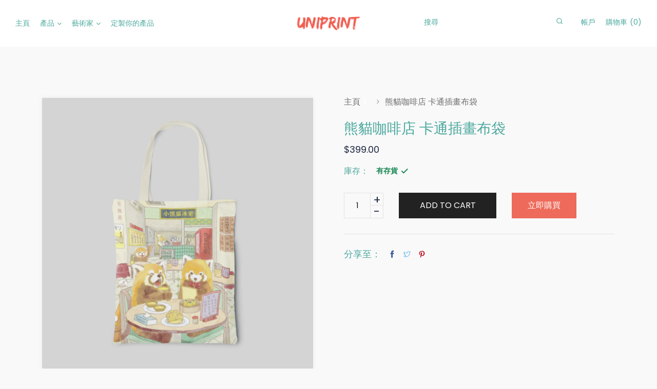

--- FILE ---
content_type: text/html; charset=utf-8
request_url: https://www.uniprinthk.com/zh-hant/products/panda-cafe-tote-bag
body_size: 46672
content:
<!doctype html>
<!--[if IE 9]> <html class="ie9 no-js supports-no-cookies" lang="zh-TW"> <![endif]-->
<!--[if (gt IE 9)|!(IE)]><!--> <html class="no-js supports-no-cookies " lang="zh-TW"> <!--<![endif]-->
<head>
  <link rel="stylesheet" href="https://obscure-escarpment-2240.herokuapp.com/stylesheets/bcpo-front.css">
  <script>var bcpo_product={"id":7695805546746,"title":"熊貓咖啡店 卡通插畫布袋","handle":"panda-cafe-tote-bag","description":"說到最能代表香港的飲食文化，冰室一定榜上有名。 菠蘿油﹑蛋撻﹑地道小炒﹑絲襪奶茶應有盡有，既是香港集體回憶，亦是香港文化。","published_at":"2022-08-02T12:55:19+08:00","created_at":"2022-08-02T12:52:55+08:00","vendor":"Tissue Chow","type":"Tote Bag","tags":["aesthetic tote bag","Animals","Cartoon","cotton tote bag","design gift","designed tote bags","everyday tote bag","gift exchange","made in hong kong","medium tote bag","mens tote bag","nurse tote bag","office tote bag","Pets","Portrait","special gifts","teacher tote bag","the tote bag","Tote Bag","Urban","women tote bag","work tote bag","布袋","文青","環保","環保袋","穿搭"],"price":39900,"price_min":39900,"price_max":39900,"available":true,"price_varies":false,"compare_at_price":null,"compare_at_price_min":0,"compare_at_price_max":0,"compare_at_price_varies":false,"variants":[{"id":43071420039418,"title":"Default Title","option1":"Default Title","option2":null,"option3":null,"sku":"","requires_shipping":true,"taxable":false,"featured_image":null,"available":true,"name":"熊貓咖啡店 卡通插畫布袋","public_title":null,"options":["Default Title"],"price":39900,"weight":200,"compare_at_price":null,"inventory_management":null,"barcode":"","requires_selling_plan":false,"selling_plan_allocations":[]}],"images":["\/\/www.uniprinthk.com\/cdn\/shop\/products\/pandacafetotebag.png?v=1659416121"],"featured_image":"\/\/www.uniprinthk.com\/cdn\/shop\/products\/pandacafetotebag.png?v=1659416121","options":["Title"],"media":[{"alt":"urban theme designed tote bag with two red pandas eating at traditional HK local restaurant, front side","id":30228633190650,"position":1,"preview_image":{"aspect_ratio":1.0,"height":1262,"width":1262,"src":"\/\/www.uniprinthk.com\/cdn\/shop\/products\/pandacafetotebag.png?v=1659416121"},"aspect_ratio":1.0,"height":1262,"media_type":"image","src":"\/\/www.uniprinthk.com\/cdn\/shop\/products\/pandacafetotebag.png?v=1659416121","width":1262}],"requires_selling_plan":false,"selling_plan_groups":[],"content":"說到最能代表香港的飲食文化，冰室一定榜上有名。 菠蘿油﹑蛋撻﹑地道小炒﹑絲襪奶茶應有盡有，既是香港集體回憶，亦是香港文化。"};  var bcpo_settings={"shop_currency":"HKD","money_format2":"HK${{amount}}","money_format_without_currency":"${{amount}}"};var inventory_quantity = [];inventory_quantity.push(0);if(bcpo_product) { for (var i = 0; i < bcpo_product.variants.length; i += 1) { bcpo_product.variants[i].inventory_quantity = inventory_quantity[i]; }}window.bcpo = window.bcpo || {}; bcpo.cart = {"note":null,"attributes":{},"original_total_price":0,"total_price":0,"total_discount":0,"total_weight":0.0,"item_count":0,"items":[],"requires_shipping":false,"currency":"HKD","items_subtotal_price":0,"cart_level_discount_applications":[],"checkout_charge_amount":0}; bcpo.ogFormData = FormData;</script>
  <!-- Basic and Helper page needs -->
  <meta charset="utf-8">
  <meta http-equiv="x-ua-compatible" content="IE=edge">
  <meta name="viewport" content="width=device-width,initial-scale=1">
  <meta name="theme-color" content="#ee6a5a">

  

  


  
  <link rel="preload" as="font" href="//www.uniprinthk.com/cdn/fonts/poppins/poppins_n4.0ba78fa5af9b0e1a374041b3ceaadf0a43b41362.woff2" type="font/woff2" crossorigin>
  <link rel="preload" as="font" href="//www.uniprinthk.com/cdn/fonts/poppins/poppins_n7.56758dcf284489feb014a026f3727f2f20a54626.woff2" type="font/woff2" crossorigin>
  

  
  <link rel="preload" as="font" href="//www.uniprinthk.com/cdn/fonts/poppins/poppins_n5.ad5b4b72b59a00358afc706450c864c3c8323842.woff2" type="font/woff2" crossorigin>
  

  <link rel="canonical" href="https://www.uniprinthk.com/zh-hant/products/panda-cafe-tote-bag"><link rel="shortcut icon" href="//www.uniprinthk.com/cdn/shop/files/Uniprint_Favicon_32x32.png?v=1650383412" type="image/png" /><!-- Title and description -->
  
  <title>
  香港高質環保布袋｜時尚個性｜文青穿搭｜卡通插畫｜熊貓咖啡店環保袋｜環保禮物選擇
  
  
  
  &ndash; Uniprint | Wall Canvas | Tote Bag | Art Relaxation 
  
  </title><meta name="description" content="探索我們時尚又環保的布袋！高品質棉麻斜紋布製成，融入優秀藝術家設計，適合穿搭和購物。多功能布環保袋是理想禮物選擇，展現文青風格和環保意識。客製化設計、紀念品訂製，滿足個性需求。既時尚又實用，減少塑料袋使用。選擇我們，展現個性，參與環保行動。"><!-- Helpers -->
  <!-- /snippets/social-meta-tags.liquid -->


  <meta property="og:type" content="product">
  <meta property="og:title" content="熊貓咖啡店 卡通插畫布袋">
  
    <meta property="og:image" content="http://www.uniprinthk.com/cdn/shop/products/pandacafetotebag_grande.png?v=1659416121">
    <meta property="og:image:secure_url" content="https://www.uniprinthk.com/cdn/shop/products/pandacafetotebag_grande.png?v=1659416121">
  
  <meta property="og:description" content="說到最能代表香港的飲食文化，冰室一定榜上有名。 菠蘿油﹑蛋撻﹑地道小炒﹑絲襪奶茶應有盡有，既是香港集體回憶，亦是香港文化。">
  <meta property="og:price:amount" content="399.00">
  <meta property="og:price:currency" content="HKD">

<meta property="og:url" content="https://www.uniprinthk.com/zh-hant/products/panda-cafe-tote-bag">
<meta property="og:site_name" content="Uniprint | Wall Canvas | Tote Bag | Art Relaxation ">



  <meta name="twitter:site" content="@share?text=UniprintHK&amp;url=https://www.uniprinthk.com/collections/all;source=webclient">


  <meta name="twitter:card" content="summary">


  <meta name="twitter:title" content="熊貓咖啡店 卡通插畫布袋">
  <meta name="twitter:description" content="說到最能代表香港的飲食文化，冰室一定榜上有名。 菠蘿油﹑蛋撻﹑地道小炒﹑絲襪奶茶應有盡有，既是香港集體回憶，亦是香港文化。">
  <meta name="twitter:image" content="https://www.uniprinthk.com/cdn/shop/products/pandacafetotebag_grande.png?v=1659416121">
  <meta name="twitter:image:width" content="600">
  <meta name="twitter:image:height" content="600">



  <!-- CSS --><link href="//www.uniprinthk.com/cdn/shop/t/3/assets/bootstrap.min.css?v=51134021972543963731650350736" rel="stylesheet" type="text/css" media="all" />
<link href="//www.uniprinthk.com/cdn/shop/t/3/assets/animate.min.css?v=169615475114364703181650350734" rel="stylesheet" type="text/css" media="all" />
<link href="//www.uniprinthk.com/cdn/shop/t/3/assets/font-awesome.min.css?v=21869632697367095781650350747" rel="stylesheet" type="text/css" media="all" />
<link href="//www.uniprinthk.com/cdn/shop/t/3/assets/owl.carousel.min.css?v=70516089817612781961650350761" rel="stylesheet" type="text/css" media="all" />
<link href="//www.uniprinthk.com/cdn/shop/t/3/assets/owl.theme.default.min.css?v=135046118358282713361650350762" rel="stylesheet" type="text/css" media="all" />
<link href="//www.uniprinthk.com/cdn/shop/t/3/assets/magnific-popup.css?v=90388160294534678521650350759" rel="stylesheet" type="text/css" media="all" />
<link href="//www.uniprinthk.com/cdn/shop/t/3/assets/swiper.min.css?v=168954572340863736781650350769" rel="stylesheet" type="text/css" media="all" />
<link href="//www.uniprinthk.com/cdn/shop/t/3/assets/slick.css?v=100731070973926278201650350767" rel="stylesheet" type="text/css" media="all" />
<link href="//www.uniprinthk.com/cdn/shop/t/3/assets/animation.css?v=3095193365752466871650350735" rel="stylesheet" type="text/css" media="all" />
<link href="//www.uniprinthk.com/cdn/shop/t/3/assets/et-line-icon.css?v=61802341352154038591650350739" rel="stylesheet" type="text/css" media="all" />

<link href="//www.uniprinthk.com/cdn/shop/t/3/assets/themify-icons.css?v=17828378678609318721650350770" rel="stylesheet" type="text/css" media="all" />
<link href="//www.uniprinthk.com/cdn/shop/t/3/assets/magnific-popup.css?v=90388160294534678521650350759" rel="stylesheet" type="text/css" media="all" />
<link href="//www.uniprinthk.com/cdn/shop/t/3/assets/feather.css?v=92868303419586581901650350744" rel="stylesheet" type="text/css" media="all" />

<link href="//www.uniprinthk.com/cdn/shop/t/3/assets/style.css?v=78523861957845180431650350768" rel="stylesheet" type="text/css" media="all" />
<link href="//www.uniprinthk.com/cdn/shop/t/3/assets/skin-theme.css?v=45060951305571185741650542741" rel="stylesheet" type="text/css" media="all" /><style>*,::after,::before{box-sizing:border-box}body{ font-family: var(--font-stack-body);font-weight: var(--font-weight-body);font-style: var(--font-style-body);}h1,h2,h3,h4,h5,h6{ font-family: var(--font-stack-header);font-weight: var(--font-weight-header);font-style: var(--font-style-header);}
      
      @font-face {
  font-family: Poppins;
  font-weight: 500;
  font-style: normal;
  font-display: swap;
  src: url("//www.uniprinthk.com/cdn/fonts/poppins/poppins_n5.ad5b4b72b59a00358afc706450c864c3c8323842.woff2") format("woff2"),
       url("//www.uniprinthk.com/cdn/fonts/poppins/poppins_n5.33757fdf985af2d24b32fcd84c9a09224d4b2c39.woff") format("woff");
}

      

      
      
      @font-face {
  font-family: Poppins;
  font-weight: 400;
  font-style: normal;
  font-display: swap;
  src: url("//www.uniprinthk.com/cdn/fonts/poppins/poppins_n4.0ba78fa5af9b0e1a374041b3ceaadf0a43b41362.woff2") format("woff2"),
       url("//www.uniprinthk.com/cdn/fonts/poppins/poppins_n4.214741a72ff2596839fc9760ee7a770386cf16ca.woff") format("woff");
}

      
      @font-face {
  font-family: Poppins;
  font-weight: 700;
  font-style: normal;
  font-display: swap;
  src: url("//www.uniprinthk.com/cdn/fonts/poppins/poppins_n7.56758dcf284489feb014a026f3727f2f20a54626.woff2") format("woff2"),
       url("//www.uniprinthk.com/cdn/fonts/poppins/poppins_n7.f34f55d9b3d3205d2cd6f64955ff4b36f0cfd8da.woff") format("woff");
}

      @font-face {
  font-family: Poppins;
  font-weight: 700;
  font-style: normal;
  font-display: swap;
  src: url("//www.uniprinthk.com/cdn/fonts/poppins/poppins_n7.56758dcf284489feb014a026f3727f2f20a54626.woff2") format("woff2"),
       url("//www.uniprinthk.com/cdn/fonts/poppins/poppins_n7.f34f55d9b3d3205d2cd6f64955ff4b36f0cfd8da.woff") format("woff");
}

      @font-face {
  font-family: Poppins;
  font-weight: 400;
  font-style: italic;
  font-display: swap;
  src: url("//www.uniprinthk.com/cdn/fonts/poppins/poppins_i4.846ad1e22474f856bd6b81ba4585a60799a9f5d2.woff2") format("woff2"),
       url("//www.uniprinthk.com/cdn/fonts/poppins/poppins_i4.56b43284e8b52fc64c1fd271f289a39e8477e9ec.woff") format("woff");
}

      @font-face {
  font-family: Poppins;
  font-weight: 700;
  font-style: italic;
  font-display: swap;
  src: url("//www.uniprinthk.com/cdn/fonts/poppins/poppins_i7.42fd71da11e9d101e1e6c7932199f925f9eea42d.woff2") format("woff2"),
       url("//www.uniprinthk.com/cdn/fonts/poppins/poppins_i7.ec8499dbd7616004e21155106d13837fff4cf556.woff") format("woff");
}


      
      @font-face {
  font-family: Poppins;
  font-weight: 600;
  font-style: normal;
  font-display: swap;
  src: url("//www.uniprinthk.com/cdn/fonts/poppins/poppins_n6.aa29d4918bc243723d56b59572e18228ed0786f6.woff2") format("woff2"),
       url("//www.uniprinthk.com/cdn/fonts/poppins/poppins_n6.5f815d845fe073750885d5b7e619ee00e8111208.woff") format("woff");
}

      
    </style>


  <!-- Header hook for plugins -->
  <script>window.performance && window.performance.mark && window.performance.mark('shopify.content_for_header.start');</script><meta id="shopify-digital-wallet" name="shopify-digital-wallet" content="/63891144954/digital_wallets/dialog">
<link rel="alternate" hreflang="x-default" href="https://www.uniprinthk.com/products/panda-cafe-tote-bag">
<link rel="alternate" hreflang="en" href="https://www.uniprinthk.com/products/panda-cafe-tote-bag">
<link rel="alternate" hreflang="zh-Hant" href="https://www.uniprinthk.com/zh-hant/products/panda-cafe-tote-bag">
<link rel="alternate" hreflang="en-US" href="https://www.uniprinthk.com/en-us/products/panda-cafe-tote-bag">
<link rel="alternate" hreflang="zh-Hant-HK" href="https://www.uniprinthk.com/zh-hant/products/panda-cafe-tote-bag">
<link rel="alternate" type="application/json+oembed" href="https://www.uniprinthk.com/zh-hant/products/panda-cafe-tote-bag.oembed">
<script async="async" src="/checkouts/internal/preloads.js?locale=zh-HK"></script>
<script id="shopify-features" type="application/json">{"accessToken":"ca880fe4542959ceb47b180406e0c446","betas":["rich-media-storefront-analytics"],"domain":"www.uniprinthk.com","predictiveSearch":true,"shopId":63891144954,"locale":"zh-tw"}</script>
<script>var Shopify = Shopify || {};
Shopify.shop = "uniprint-cimptech.myshopify.com";
Shopify.locale = "zh-TW";
Shopify.currency = {"active":"HKD","rate":"1.0"};
Shopify.country = "HK";
Shopify.theme = {"name":"Copy of Uniprint-cimptech","id":132165304570,"schema_name":null,"schema_version":null,"theme_store_id":null,"role":"main"};
Shopify.theme.handle = "null";
Shopify.theme.style = {"id":null,"handle":null};
Shopify.cdnHost = "www.uniprinthk.com/cdn";
Shopify.routes = Shopify.routes || {};
Shopify.routes.root = "/zh-hant/";</script>
<script type="module">!function(o){(o.Shopify=o.Shopify||{}).modules=!0}(window);</script>
<script>!function(o){function n(){var o=[];function n(){o.push(Array.prototype.slice.apply(arguments))}return n.q=o,n}var t=o.Shopify=o.Shopify||{};t.loadFeatures=n(),t.autoloadFeatures=n()}(window);</script>
<script id="shop-js-analytics" type="application/json">{"pageType":"product"}</script>
<script defer="defer" async type="module" src="//www.uniprinthk.com/cdn/shopifycloud/shop-js/modules/v2/client.init-shop-cart-sync_Bc1MqbDo.zh-TW.esm.js"></script>
<script defer="defer" async type="module" src="//www.uniprinthk.com/cdn/shopifycloud/shop-js/modules/v2/chunk.common_CAJPCU9u.esm.js"></script>
<script type="module">
  await import("//www.uniprinthk.com/cdn/shopifycloud/shop-js/modules/v2/client.init-shop-cart-sync_Bc1MqbDo.zh-TW.esm.js");
await import("//www.uniprinthk.com/cdn/shopifycloud/shop-js/modules/v2/chunk.common_CAJPCU9u.esm.js");

  window.Shopify.SignInWithShop?.initShopCartSync?.({"fedCMEnabled":true,"windoidEnabled":true});

</script>
<script>(function() {
  var isLoaded = false;
  function asyncLoad() {
    if (isLoaded) return;
    isLoaded = true;
    var urls = ["https:\/\/cdn.langshop.app\/buckets\/app\/libs\/storefront\/sdk.js?release=v2.13.0\u0026proxy_prefix=\/apps\/langshop\u0026shop=uniprint-cimptech.myshopify.com"];
    for (var i = 0; i < urls.length; i++) {
      var s = document.createElement('script');
      s.type = 'text/javascript';
      s.async = true;
      s.src = urls[i];
      var x = document.getElementsByTagName('script')[0];
      x.parentNode.insertBefore(s, x);
    }
  };
  if(window.attachEvent) {
    window.attachEvent('onload', asyncLoad);
  } else {
    window.addEventListener('load', asyncLoad, false);
  }
})();</script>
<script id="__st">var __st={"a":63891144954,"offset":28800,"reqid":"f9ed024c-8637-4e99-9ef1-97f31d5a3139-1768980751","pageurl":"www.uniprinthk.com\/zh-hant\/products\/panda-cafe-tote-bag","u":"43c966ed9f00","p":"product","rtyp":"product","rid":7695805546746};</script>
<script>window.ShopifyPaypalV4VisibilityTracking = true;</script>
<script id="captcha-bootstrap">!function(){'use strict';const t='contact',e='account',n='new_comment',o=[[t,t],['blogs',n],['comments',n],[t,'customer']],c=[[e,'customer_login'],[e,'guest_login'],[e,'recover_customer_password'],[e,'create_customer']],r=t=>t.map((([t,e])=>`form[action*='/${t}']:not([data-nocaptcha='true']) input[name='form_type'][value='${e}']`)).join(','),a=t=>()=>t?[...document.querySelectorAll(t)].map((t=>t.form)):[];function s(){const t=[...o],e=r(t);return a(e)}const i='password',u='form_key',d=['recaptcha-v3-token','g-recaptcha-response','h-captcha-response',i],f=()=>{try{return window.sessionStorage}catch{return}},m='__shopify_v',_=t=>t.elements[u];function p(t,e,n=!1){try{const o=window.sessionStorage,c=JSON.parse(o.getItem(e)),{data:r}=function(t){const{data:e,action:n}=t;return t[m]||n?{data:e,action:n}:{data:t,action:n}}(c);for(const[e,n]of Object.entries(r))t.elements[e]&&(t.elements[e].value=n);n&&o.removeItem(e)}catch(o){console.error('form repopulation failed',{error:o})}}const l='form_type',E='cptcha';function T(t){t.dataset[E]=!0}const w=window,h=w.document,L='Shopify',v='ce_forms',y='captcha';let A=!1;((t,e)=>{const n=(g='f06e6c50-85a8-45c8-87d0-21a2b65856fe',I='https://cdn.shopify.com/shopifycloud/storefront-forms-hcaptcha/ce_storefront_forms_captcha_hcaptcha.v1.5.2.iife.js',D={infoText:'已受到 hCaptcha 保護',privacyText:'隱私',termsText:'條款'},(t,e,n)=>{const o=w[L][v],c=o.bindForm;if(c)return c(t,g,e,D).then(n);var r;o.q.push([[t,g,e,D],n]),r=I,A||(h.body.append(Object.assign(h.createElement('script'),{id:'captcha-provider',async:!0,src:r})),A=!0)});var g,I,D;w[L]=w[L]||{},w[L][v]=w[L][v]||{},w[L][v].q=[],w[L][y]=w[L][y]||{},w[L][y].protect=function(t,e){n(t,void 0,e),T(t)},Object.freeze(w[L][y]),function(t,e,n,w,h,L){const[v,y,A,g]=function(t,e,n){const i=e?o:[],u=t?c:[],d=[...i,...u],f=r(d),m=r(i),_=r(d.filter((([t,e])=>n.includes(e))));return[a(f),a(m),a(_),s()]}(w,h,L),I=t=>{const e=t.target;return e instanceof HTMLFormElement?e:e&&e.form},D=t=>v().includes(t);t.addEventListener('submit',(t=>{const e=I(t);if(!e)return;const n=D(e)&&!e.dataset.hcaptchaBound&&!e.dataset.recaptchaBound,o=_(e),c=g().includes(e)&&(!o||!o.value);(n||c)&&t.preventDefault(),c&&!n&&(function(t){try{if(!f())return;!function(t){const e=f();if(!e)return;const n=_(t);if(!n)return;const o=n.value;o&&e.removeItem(o)}(t);const e=Array.from(Array(32),(()=>Math.random().toString(36)[2])).join('');!function(t,e){_(t)||t.append(Object.assign(document.createElement('input'),{type:'hidden',name:u})),t.elements[u].value=e}(t,e),function(t,e){const n=f();if(!n)return;const o=[...t.querySelectorAll(`input[type='${i}']`)].map((({name:t})=>t)),c=[...d,...o],r={};for(const[a,s]of new FormData(t).entries())c.includes(a)||(r[a]=s);n.setItem(e,JSON.stringify({[m]:1,action:t.action,data:r}))}(t,e)}catch(e){console.error('failed to persist form',e)}}(e),e.submit())}));const S=(t,e)=>{t&&!t.dataset[E]&&(n(t,e.some((e=>e===t))),T(t))};for(const o of['focusin','change'])t.addEventListener(o,(t=>{const e=I(t);D(e)&&S(e,y())}));const B=e.get('form_key'),M=e.get(l),P=B&&M;t.addEventListener('DOMContentLoaded',(()=>{const t=y();if(P)for(const e of t)e.elements[l].value===M&&p(e,B);[...new Set([...A(),...v().filter((t=>'true'===t.dataset.shopifyCaptcha))])].forEach((e=>S(e,t)))}))}(h,new URLSearchParams(w.location.search),n,t,e,['guest_login'])})(!0,!0)}();</script>
<script integrity="sha256-4kQ18oKyAcykRKYeNunJcIwy7WH5gtpwJnB7kiuLZ1E=" data-source-attribution="shopify.loadfeatures" defer="defer" src="//www.uniprinthk.com/cdn/shopifycloud/storefront/assets/storefront/load_feature-a0a9edcb.js" crossorigin="anonymous"></script>
<script data-source-attribution="shopify.dynamic_checkout.dynamic.init">var Shopify=Shopify||{};Shopify.PaymentButton=Shopify.PaymentButton||{isStorefrontPortableWallets:!0,init:function(){window.Shopify.PaymentButton.init=function(){};var t=document.createElement("script");t.src="https://www.uniprinthk.com/cdn/shopifycloud/portable-wallets/latest/portable-wallets.zh-tw.js",t.type="module",document.head.appendChild(t)}};
</script>
<script data-source-attribution="shopify.dynamic_checkout.buyer_consent">
  function portableWalletsHideBuyerConsent(e){var t=document.getElementById("shopify-buyer-consent"),n=document.getElementById("shopify-subscription-policy-button");t&&n&&(t.classList.add("hidden"),t.setAttribute("aria-hidden","true"),n.removeEventListener("click",e))}function portableWalletsShowBuyerConsent(e){var t=document.getElementById("shopify-buyer-consent"),n=document.getElementById("shopify-subscription-policy-button");t&&n&&(t.classList.remove("hidden"),t.removeAttribute("aria-hidden"),n.addEventListener("click",e))}window.Shopify?.PaymentButton&&(window.Shopify.PaymentButton.hideBuyerConsent=portableWalletsHideBuyerConsent,window.Shopify.PaymentButton.showBuyerConsent=portableWalletsShowBuyerConsent);
</script>
<script data-source-attribution="shopify.dynamic_checkout.cart.bootstrap">document.addEventListener("DOMContentLoaded",(function(){function t(){return document.querySelector("shopify-accelerated-checkout-cart, shopify-accelerated-checkout")}if(t())Shopify.PaymentButton.init();else{new MutationObserver((function(e,n){t()&&(Shopify.PaymentButton.init(),n.disconnect())})).observe(document.body,{childList:!0,subtree:!0})}}));
</script>

<script>window.performance && window.performance.mark && window.performance.mark('shopify.content_for_header.end');</script>
  <script id="vopo-head">(function () { if (((document.documentElement.innerHTML.includes('asyncLoad') && !document.documentElement.innerHTML.includes('\/obscure' + '-escarpment-2240')) || (window.bcpo && bcpo.disabled)) && !window.location.href.match(/[&?]yesbcpo/)) return; var script = document.createElement('script'); script.src = "https://obscure-escarpment-2240.herokuapp.com/js/best_custom_product_options.js?shop=uniprint-cimptech.myshopify.com"; var vopoHead = document.getElementById('vopo-head'); vopoHead.parentNode.insertBefore(script, vopoHead); })();</script>
  <!-- /snippets/oldIE-js.liquid -->


<!--[if lt IE 9]>
<script src="//cdnjs.cloudflare.com/ajax/libs/html5shiv/3.7.2/html5shiv.min.js" type="text/javascript"></script>
<script src="//www.uniprinthk.com/cdn/shop/t/3/assets/respond.min.js?v=52248677837542619231650350765" type="text/javascript"></script>
<link href="//www.uniprinthk.com/cdn/shop/t/3/assets/respond-proxy.html" id="respond-proxy" rel="respond-proxy" />
<link href="//www.uniprinthk.com/search?q=9e0e01f108753415457f44dea4f1ccb8" id="respond-redirect" rel="respond-redirect" />
<script src="//www.uniprinthk.com/search?q=9e0e01f108753415457f44dea4f1ccb8" type="text/javascript"></script>
<![endif]-->


  <!-- JS --><script src="//www.uniprinthk.com/cdn/shop/t/3/assets/modernizr-2.8.3.min.js?v=174727525422211915231650350760" type="text/javascript"></script>
<script src="//www.uniprinthk.com/cdn/shop/t/3/assets/jquery-1.12.0.min.js?v=180303338299147220221650350754" type="text/javascript"></script>
<script src="//www.uniprinthk.com/cdn/shop/t/3/assets/popper.min.js?v=183925064573163857831650350764" type="text/javascript"></script>
<script src="//www.uniprinthk.com/cdn/shop/t/3/assets/bootstrap.min.js?v=5901922990264580611650350736" type="text/javascript"></script>
<script src="//www.uniprinthk.com/cdn/shop/t/3/assets/plugins.js?v=13735872287495472721650350763" type="text/javascript"></script>
<script src="//www.uniprinthk.com/cdn/shop/t/3/assets/owl.carousel.min.js?v=97891440811553454251650350761" type="text/javascript"></script>
<script src="//www.uniprinthk.com/cdn/shop/t/3/assets/swiper.min.js?v=125509845551321791351650350769" type="text/javascript"></script>
<script src="//www.uniprinthk.com/cdn/shop/t/3/assets/jquery.magnific-popup.min.js?v=62953174224872963371650350757" type="text/javascript"></script>
<script src="//www.uniprinthk.com/cdn/shop/t/3/assets/slick.min.js?v=71779134894361685811650350767" type="text/javascript"></script>

<script src="//www.uniprinthk.com/cdn/shop/t/3/assets/jquery.lazyload.min.js?v=52017726365333097691650350756" type="text/javascript"></script>
<script src="//www.uniprinthk.com/cdn/shop/t/3/assets/imagesloaded.pkgd.min.js?v=58209854333173575541650350754" type="text/javascript"></script>
<script src="//www.uniprinthk.com/cdn/shop/t/3/assets/jquery.magnific-popup.min.js?v=62953174224872963371650350757" type="text/javascript"></script>
<script src="//www.uniprinthk.com/cdn/shop/t/3/assets/jquery.isotope.min.js?v=91911861347149225011650350756" type="text/javascript"></script>
<script src="//www.uniprinthk.com/cdn/shop/t/3/assets/jquery.waypoints.min.js?v=4418641721935119181650350758" type="text/javascript"></script>
<script src="//www.uniprinthk.com/cdn/shopifycloud/storefront/assets/themes_support/option_selection-b017cd28.js" type="text/javascript"></script>
<script src="//www.uniprinthk.com/cdn/shopifycloud/storefront/assets/themes_support/api.jquery-7ab1a3a4.js" type="text/javascript"></script>
<script src="//www.uniprinthk.com/cdn/shop/t/3/assets/wow.min.js?v=39643156713238791011650350774" type="text/javascript"></script>
<script src="//www.uniprinthk.com/cdn/shop/t/3/assets/counter.js?v=91558200207281618801650350738"></script>
<script src="//www.uniprinthk.com/cdn/shop/t/3/assets/jquery.countTo.js?v=114738705482761559801650350755"></script>
<script src="//www.uniprinthk.com/cdn/shop/t/3/assets/main.js?v=18859533410850230951650350759" type="text/javascript"></script>

  <script src="//www.uniprinthk.com/cdn/shopifycloud/storefront/assets/themes_support/shopify_common-5f594365.js" type="text/javascript"></script>
  
 <link href="//www.uniprinthk.com/cdn/shop/t/3/assets/customized-styles.css?v=121890954351765880161653993927" rel="stylesheet" type="text/css" media="all" />  <script>
var pplr_cart = {"note":null,"attributes":{},"original_total_price":0,"total_price":0,"total_discount":0,"total_weight":0.0,"item_count":0,"items":[],"requires_shipping":false,"currency":"HKD","items_subtotal_price":0,"cart_level_discount_applications":[],"checkout_charge_amount":0};
var pplr_shop_currency = "HKD";
var pplr_enabled_currencies_size = 1;
var pplr_money_formate = "${{amount}}";
var pplr_manual_theme_selector=["CartCount span","tr:has([name*=updates]) , .cart__table-row , .cart-drawer__item , .cart-item , .ajaxcart__row , .ajaxcart__product , [data-products]  .cart__item , .CartItem , .cart__row.cart-item:not(.ajaxcart_row) , .cart__row.responsive-table__row , .mini-products-list .item , .cart-product-item , .cart-product , .product-id.item-row , .cart-summary-item-container , .cart-item.cf , .js_cart_item , .cart__card","tr img:first,.cart-drawer__options , .cart-item__image ,  .AspectRatio img",".line-item__title, .meta span,.cart-drawer__options:last-of-type , .cart-drawer__item-properties , .cart__properties , .CartItem__PropertyList , .cart__item-meta .cart__product-properties , .properties , .item-details h6 small",".cart__item--price .cart__price , .CartItem__Price , .cart-collateral .price , .cart-summary-item__price-current , .cart_price .transcy-money , .bcpo-cart-item-original-price  ,  .final-price , .price-box span , .saso-cart-item-price  , .cart-drawer__item-price-container .cart-item__price , .cart-drawer__price .cart-item__original-price",".grid__item.one-half.text-right , .ajaxcart__price , .ajaxcart_product-price , .saso-cart-item-line-price , .cart__price .money , .bcpo-cart-item-original-line-price , .cart__item-total ,  .cart-item-total .money , .cart--total .price",".pplr_item_remove",".ajaxcart__qty , .PageContent , #CartContainer , .cart-summary-item__quantity , .nt_fk_canvas , .cart__cell--quantity , #mainContent , .cart-drawer__content , .cart__table tbody",".header__cart-price-bubble span[data-cart-price-bubble] , .cart-drawer__subtotal-value , .cart-drawer__subtotal-number , .ajaxcart__subtotal .grid .grid__item.one-third.text-right , .ajaxcart__subtotal , .cart__footer__value[data-cart-final] , .text-right.price.price--amount .price ,  .cart__item-sub div[data-subtotal] , .cart-cost .money , .cart__subtotal .money , .amount .theme-money , .cart_tot_price .transcy-money , .cart__total__money , .cart-subtotal__price , .cart__subtotal , .cart__subtotal-price .wcp-original-cart-total , #CartCost","form[action*=cart] [name=checkout]","Click To View Image"];
</script>
<script async src="//cdn-zeptoapps.com/product-personalizer/pplr_common.js?v=21" ></script>
  <link href="//www.uniprinthk.com/cdn/shop/t/3/assets/gang-custom-css-shopify--main.css?v=10450048912340803611652955362" rel="stylesheet" type="text/css" media="all" />
<!-- BEGIN app block: shopify://apps/zepto-product-personalizer/blocks/product_personalizer_main/7411210d-7b32-4c09-9455-e129e3be4729 --><!-- BEGIN app snippet: product-personalizer -->



  
 
 

<!-- END app snippet -->
<!-- BEGIN app snippet: zepto_common --><script>
var pplr_cart = {"note":null,"attributes":{},"original_total_price":0,"total_price":0,"total_discount":0,"total_weight":0.0,"item_count":0,"items":[],"requires_shipping":false,"currency":"HKD","items_subtotal_price":0,"cart_level_discount_applications":[],"checkout_charge_amount":0};
var pplr_shop_currency = "HKD";
var pplr_enabled_currencies_size = 1;
var pplr_money_formate = "${{amount}}";
var pplr_manual_theme_selector=["CartCount span","tr:has([name*=updates]) , .cart__table-row , .cart-drawer__item , .cart-item , .ajaxcart__row , .ajaxcart__product , [data-products]  .cart__item , .CartItem , .cart__row.cart-item:not(.ajaxcart_row) , .cart__row.responsive-table__row , .mini-products-list .item , .cart-product-item , .cart-product , .product-id.item-row , .cart-summary-item-container , .cart-item.cf , .js_cart_item , .cart__card","tr img:first,.cart-drawer__options , .cart-item__image ,  .AspectRatio img",".line-item__title, .meta span,.cart-drawer__options:last-of-type , .cart-drawer__item-properties , .cart__properties , .CartItem__PropertyList , .cart__item-meta .cart__product-properties , .properties , .item-details h6 small",".cart__item--price .cart__price , .CartItem__Price , .cart-collateral .price , .cart-summary-item__price-current , .cart_price .transcy-money , .bcpo-cart-item-original-price  ,  .final-price , .price-box span , .saso-cart-item-price  , .cart-drawer__item-price-container .cart-item__price , .cart-drawer__price .cart-item__original-price",".grid__item.one-half.text-right , .ajaxcart__price , .ajaxcart_product-price , .saso-cart-item-line-price , .cart__price .money , .bcpo-cart-item-original-line-price , .cart__item-total ,  .cart-item-total .money , .cart--total .price",".pplr_item_remove",".ajaxcart__qty , .PageContent , #CartContainer , .cart-summary-item__quantity , .nt_fk_canvas , .cart__cell--quantity , #mainContent , .cart-drawer__content , .cart__table tbody",".header__cart-price-bubble span[data-cart-price-bubble] , .cart-drawer__subtotal-value , .cart-drawer__subtotal-number , .ajaxcart__subtotal .grid .grid__item.one-third.text-right , .ajaxcart__subtotal , .cart__footer__value[data-cart-final] , .text-right.price.price--amount .price ,  .cart__item-sub div[data-subtotal] , .cart-cost .money , .cart__subtotal .money , .amount .theme-money , .cart_tot_price .transcy-money , .cart__total__money , .cart-subtotal__price , .cart__subtotal , .cart__subtotal-price .wcp-original-cart-total , #CartCost","form[action*=cart] [name=checkout]","Click To View Image"];
</script>
<script defer src="//cdn-zeptoapps.com/product-personalizer/pplr_common.js?v=21" ></script><!-- END app snippet -->

<!-- END app block --><link href="https://monorail-edge.shopifysvc.com" rel="dns-prefetch">
<script>(function(){if ("sendBeacon" in navigator && "performance" in window) {try {var session_token_from_headers = performance.getEntriesByType('navigation')[0].serverTiming.find(x => x.name == '_s').description;} catch {var session_token_from_headers = undefined;}var session_cookie_matches = document.cookie.match(/_shopify_s=([^;]*)/);var session_token_from_cookie = session_cookie_matches && session_cookie_matches.length === 2 ? session_cookie_matches[1] : "";var session_token = session_token_from_headers || session_token_from_cookie || "";function handle_abandonment_event(e) {var entries = performance.getEntries().filter(function(entry) {return /monorail-edge.shopifysvc.com/.test(entry.name);});if (!window.abandonment_tracked && entries.length === 0) {window.abandonment_tracked = true;var currentMs = Date.now();var navigation_start = performance.timing.navigationStart;var payload = {shop_id: 63891144954,url: window.location.href,navigation_start,duration: currentMs - navigation_start,session_token,page_type: "product"};window.navigator.sendBeacon("https://monorail-edge.shopifysvc.com/v1/produce", JSON.stringify({schema_id: "online_store_buyer_site_abandonment/1.1",payload: payload,metadata: {event_created_at_ms: currentMs,event_sent_at_ms: currentMs}}));}}window.addEventListener('pagehide', handle_abandonment_event);}}());</script>
<script id="web-pixels-manager-setup">(function e(e,d,r,n,o){if(void 0===o&&(o={}),!Boolean(null===(a=null===(i=window.Shopify)||void 0===i?void 0:i.analytics)||void 0===a?void 0:a.replayQueue)){var i,a;window.Shopify=window.Shopify||{};var t=window.Shopify;t.analytics=t.analytics||{};var s=t.analytics;s.replayQueue=[],s.publish=function(e,d,r){return s.replayQueue.push([e,d,r]),!0};try{self.performance.mark("wpm:start")}catch(e){}var l=function(){var e={modern:/Edge?\/(1{2}[4-9]|1[2-9]\d|[2-9]\d{2}|\d{4,})\.\d+(\.\d+|)|Firefox\/(1{2}[4-9]|1[2-9]\d|[2-9]\d{2}|\d{4,})\.\d+(\.\d+|)|Chrom(ium|e)\/(9{2}|\d{3,})\.\d+(\.\d+|)|(Maci|X1{2}).+ Version\/(15\.\d+|(1[6-9]|[2-9]\d|\d{3,})\.\d+)([,.]\d+|)( \(\w+\)|)( Mobile\/\w+|) Safari\/|Chrome.+OPR\/(9{2}|\d{3,})\.\d+\.\d+|(CPU[ +]OS|iPhone[ +]OS|CPU[ +]iPhone|CPU IPhone OS|CPU iPad OS)[ +]+(15[._]\d+|(1[6-9]|[2-9]\d|\d{3,})[._]\d+)([._]\d+|)|Android:?[ /-](13[3-9]|1[4-9]\d|[2-9]\d{2}|\d{4,})(\.\d+|)(\.\d+|)|Android.+Firefox\/(13[5-9]|1[4-9]\d|[2-9]\d{2}|\d{4,})\.\d+(\.\d+|)|Android.+Chrom(ium|e)\/(13[3-9]|1[4-9]\d|[2-9]\d{2}|\d{4,})\.\d+(\.\d+|)|SamsungBrowser\/([2-9]\d|\d{3,})\.\d+/,legacy:/Edge?\/(1[6-9]|[2-9]\d|\d{3,})\.\d+(\.\d+|)|Firefox\/(5[4-9]|[6-9]\d|\d{3,})\.\d+(\.\d+|)|Chrom(ium|e)\/(5[1-9]|[6-9]\d|\d{3,})\.\d+(\.\d+|)([\d.]+$|.*Safari\/(?![\d.]+ Edge\/[\d.]+$))|(Maci|X1{2}).+ Version\/(10\.\d+|(1[1-9]|[2-9]\d|\d{3,})\.\d+)([,.]\d+|)( \(\w+\)|)( Mobile\/\w+|) Safari\/|Chrome.+OPR\/(3[89]|[4-9]\d|\d{3,})\.\d+\.\d+|(CPU[ +]OS|iPhone[ +]OS|CPU[ +]iPhone|CPU IPhone OS|CPU iPad OS)[ +]+(10[._]\d+|(1[1-9]|[2-9]\d|\d{3,})[._]\d+)([._]\d+|)|Android:?[ /-](13[3-9]|1[4-9]\d|[2-9]\d{2}|\d{4,})(\.\d+|)(\.\d+|)|Mobile Safari.+OPR\/([89]\d|\d{3,})\.\d+\.\d+|Android.+Firefox\/(13[5-9]|1[4-9]\d|[2-9]\d{2}|\d{4,})\.\d+(\.\d+|)|Android.+Chrom(ium|e)\/(13[3-9]|1[4-9]\d|[2-9]\d{2}|\d{4,})\.\d+(\.\d+|)|Android.+(UC? ?Browser|UCWEB|U3)[ /]?(15\.([5-9]|\d{2,})|(1[6-9]|[2-9]\d|\d{3,})\.\d+)\.\d+|SamsungBrowser\/(5\.\d+|([6-9]|\d{2,})\.\d+)|Android.+MQ{2}Browser\/(14(\.(9|\d{2,})|)|(1[5-9]|[2-9]\d|\d{3,})(\.\d+|))(\.\d+|)|K[Aa][Ii]OS\/(3\.\d+|([4-9]|\d{2,})\.\d+)(\.\d+|)/},d=e.modern,r=e.legacy,n=navigator.userAgent;return n.match(d)?"modern":n.match(r)?"legacy":"unknown"}(),u="modern"===l?"modern":"legacy",c=(null!=n?n:{modern:"",legacy:""})[u],f=function(e){return[e.baseUrl,"/wpm","/b",e.hashVersion,"modern"===e.buildTarget?"m":"l",".js"].join("")}({baseUrl:d,hashVersion:r,buildTarget:u}),m=function(e){var d=e.version,r=e.bundleTarget,n=e.surface,o=e.pageUrl,i=e.monorailEndpoint;return{emit:function(e){var a=e.status,t=e.errorMsg,s=(new Date).getTime(),l=JSON.stringify({metadata:{event_sent_at_ms:s},events:[{schema_id:"web_pixels_manager_load/3.1",payload:{version:d,bundle_target:r,page_url:o,status:a,surface:n,error_msg:t},metadata:{event_created_at_ms:s}}]});if(!i)return console&&console.warn&&console.warn("[Web Pixels Manager] No Monorail endpoint provided, skipping logging."),!1;try{return self.navigator.sendBeacon.bind(self.navigator)(i,l)}catch(e){}var u=new XMLHttpRequest;try{return u.open("POST",i,!0),u.setRequestHeader("Content-Type","text/plain"),u.send(l),!0}catch(e){return console&&console.warn&&console.warn("[Web Pixels Manager] Got an unhandled error while logging to Monorail."),!1}}}}({version:r,bundleTarget:l,surface:e.surface,pageUrl:self.location.href,monorailEndpoint:e.monorailEndpoint});try{o.browserTarget=l,function(e){var d=e.src,r=e.async,n=void 0===r||r,o=e.onload,i=e.onerror,a=e.sri,t=e.scriptDataAttributes,s=void 0===t?{}:t,l=document.createElement("script"),u=document.querySelector("head"),c=document.querySelector("body");if(l.async=n,l.src=d,a&&(l.integrity=a,l.crossOrigin="anonymous"),s)for(var f in s)if(Object.prototype.hasOwnProperty.call(s,f))try{l.dataset[f]=s[f]}catch(e){}if(o&&l.addEventListener("load",o),i&&l.addEventListener("error",i),u)u.appendChild(l);else{if(!c)throw new Error("Did not find a head or body element to append the script");c.appendChild(l)}}({src:f,async:!0,onload:function(){if(!function(){var e,d;return Boolean(null===(d=null===(e=window.Shopify)||void 0===e?void 0:e.analytics)||void 0===d?void 0:d.initialized)}()){var d=window.webPixelsManager.init(e)||void 0;if(d){var r=window.Shopify.analytics;r.replayQueue.forEach((function(e){var r=e[0],n=e[1],o=e[2];d.publishCustomEvent(r,n,o)})),r.replayQueue=[],r.publish=d.publishCustomEvent,r.visitor=d.visitor,r.initialized=!0}}},onerror:function(){return m.emit({status:"failed",errorMsg:"".concat(f," has failed to load")})},sri:function(e){var d=/^sha384-[A-Za-z0-9+/=]+$/;return"string"==typeof e&&d.test(e)}(c)?c:"",scriptDataAttributes:o}),m.emit({status:"loading"})}catch(e){m.emit({status:"failed",errorMsg:(null==e?void 0:e.message)||"Unknown error"})}}})({shopId: 63891144954,storefrontBaseUrl: "https://www.uniprinthk.com",extensionsBaseUrl: "https://extensions.shopifycdn.com/cdn/shopifycloud/web-pixels-manager",monorailEndpoint: "https://monorail-edge.shopifysvc.com/unstable/produce_batch",surface: "storefront-renderer",enabledBetaFlags: ["2dca8a86"],webPixelsConfigList: [{"id":"shopify-app-pixel","configuration":"{}","eventPayloadVersion":"v1","runtimeContext":"STRICT","scriptVersion":"0450","apiClientId":"shopify-pixel","type":"APP","privacyPurposes":["ANALYTICS","MARKETING"]},{"id":"shopify-custom-pixel","eventPayloadVersion":"v1","runtimeContext":"LAX","scriptVersion":"0450","apiClientId":"shopify-pixel","type":"CUSTOM","privacyPurposes":["ANALYTICS","MARKETING"]}],isMerchantRequest: false,initData: {"shop":{"name":"Uniprint | Wall Canvas | Tote Bag | Art Relaxation ","paymentSettings":{"currencyCode":"HKD"},"myshopifyDomain":"uniprint-cimptech.myshopify.com","countryCode":"HK","storefrontUrl":"https:\/\/www.uniprinthk.com\/zh-hant"},"customer":null,"cart":null,"checkout":null,"productVariants":[{"price":{"amount":399.0,"currencyCode":"HKD"},"product":{"title":"熊貓咖啡店 卡通插畫布袋","vendor":"Tissue Chow","id":"7695805546746","untranslatedTitle":"熊貓咖啡店 卡通插畫布袋","url":"\/zh-hant\/products\/panda-cafe-tote-bag","type":"Tote Bag"},"id":"43071420039418","image":{"src":"\/\/www.uniprinthk.com\/cdn\/shop\/products\/pandacafetotebag.png?v=1659416121"},"sku":"","title":"Default Title","untranslatedTitle":"Default Title"}],"purchasingCompany":null},},"https://www.uniprinthk.com/cdn","fcfee988w5aeb613cpc8e4bc33m6693e112",{"modern":"","legacy":""},{"shopId":"63891144954","storefrontBaseUrl":"https:\/\/www.uniprinthk.com","extensionBaseUrl":"https:\/\/extensions.shopifycdn.com\/cdn\/shopifycloud\/web-pixels-manager","surface":"storefront-renderer","enabledBetaFlags":"[\"2dca8a86\"]","isMerchantRequest":"false","hashVersion":"fcfee988w5aeb613cpc8e4bc33m6693e112","publish":"custom","events":"[[\"page_viewed\",{}],[\"product_viewed\",{\"productVariant\":{\"price\":{\"amount\":399.0,\"currencyCode\":\"HKD\"},\"product\":{\"title\":\"熊貓咖啡店 卡通插畫布袋\",\"vendor\":\"Tissue Chow\",\"id\":\"7695805546746\",\"untranslatedTitle\":\"熊貓咖啡店 卡通插畫布袋\",\"url\":\"\/zh-hant\/products\/panda-cafe-tote-bag\",\"type\":\"Tote Bag\"},\"id\":\"43071420039418\",\"image\":{\"src\":\"\/\/www.uniprinthk.com\/cdn\/shop\/products\/pandacafetotebag.png?v=1659416121\"},\"sku\":\"\",\"title\":\"Default Title\",\"untranslatedTitle\":\"Default Title\"}}]]"});</script><script>
  window.ShopifyAnalytics = window.ShopifyAnalytics || {};
  window.ShopifyAnalytics.meta = window.ShopifyAnalytics.meta || {};
  window.ShopifyAnalytics.meta.currency = 'HKD';
  var meta = {"product":{"id":7695805546746,"gid":"gid:\/\/shopify\/Product\/7695805546746","vendor":"Tissue Chow","type":"Tote Bag","handle":"panda-cafe-tote-bag","variants":[{"id":43071420039418,"price":39900,"name":"熊貓咖啡店 卡通插畫布袋","public_title":null,"sku":""}],"remote":false},"page":{"pageType":"product","resourceType":"product","resourceId":7695805546746,"requestId":"f9ed024c-8637-4e99-9ef1-97f31d5a3139-1768980751"}};
  for (var attr in meta) {
    window.ShopifyAnalytics.meta[attr] = meta[attr];
  }
</script>
<script class="analytics">
  (function () {
    var customDocumentWrite = function(content) {
      var jquery = null;

      if (window.jQuery) {
        jquery = window.jQuery;
      } else if (window.Checkout && window.Checkout.$) {
        jquery = window.Checkout.$;
      }

      if (jquery) {
        jquery('body').append(content);
      }
    };

    var hasLoggedConversion = function(token) {
      if (token) {
        return document.cookie.indexOf('loggedConversion=' + token) !== -1;
      }
      return false;
    }

    var setCookieIfConversion = function(token) {
      if (token) {
        var twoMonthsFromNow = new Date(Date.now());
        twoMonthsFromNow.setMonth(twoMonthsFromNow.getMonth() + 2);

        document.cookie = 'loggedConversion=' + token + '; expires=' + twoMonthsFromNow;
      }
    }

    var trekkie = window.ShopifyAnalytics.lib = window.trekkie = window.trekkie || [];
    if (trekkie.integrations) {
      return;
    }
    trekkie.methods = [
      'identify',
      'page',
      'ready',
      'track',
      'trackForm',
      'trackLink'
    ];
    trekkie.factory = function(method) {
      return function() {
        var args = Array.prototype.slice.call(arguments);
        args.unshift(method);
        trekkie.push(args);
        return trekkie;
      };
    };
    for (var i = 0; i < trekkie.methods.length; i++) {
      var key = trekkie.methods[i];
      trekkie[key] = trekkie.factory(key);
    }
    trekkie.load = function(config) {
      trekkie.config = config || {};
      trekkie.config.initialDocumentCookie = document.cookie;
      var first = document.getElementsByTagName('script')[0];
      var script = document.createElement('script');
      script.type = 'text/javascript';
      script.onerror = function(e) {
        var scriptFallback = document.createElement('script');
        scriptFallback.type = 'text/javascript';
        scriptFallback.onerror = function(error) {
                var Monorail = {
      produce: function produce(monorailDomain, schemaId, payload) {
        var currentMs = new Date().getTime();
        var event = {
          schema_id: schemaId,
          payload: payload,
          metadata: {
            event_created_at_ms: currentMs,
            event_sent_at_ms: currentMs
          }
        };
        return Monorail.sendRequest("https://" + monorailDomain + "/v1/produce", JSON.stringify(event));
      },
      sendRequest: function sendRequest(endpointUrl, payload) {
        // Try the sendBeacon API
        if (window && window.navigator && typeof window.navigator.sendBeacon === 'function' && typeof window.Blob === 'function' && !Monorail.isIos12()) {
          var blobData = new window.Blob([payload], {
            type: 'text/plain'
          });

          if (window.navigator.sendBeacon(endpointUrl, blobData)) {
            return true;
          } // sendBeacon was not successful

        } // XHR beacon

        var xhr = new XMLHttpRequest();

        try {
          xhr.open('POST', endpointUrl);
          xhr.setRequestHeader('Content-Type', 'text/plain');
          xhr.send(payload);
        } catch (e) {
          console.log(e);
        }

        return false;
      },
      isIos12: function isIos12() {
        return window.navigator.userAgent.lastIndexOf('iPhone; CPU iPhone OS 12_') !== -1 || window.navigator.userAgent.lastIndexOf('iPad; CPU OS 12_') !== -1;
      }
    };
    Monorail.produce('monorail-edge.shopifysvc.com',
      'trekkie_storefront_load_errors/1.1',
      {shop_id: 63891144954,
      theme_id: 132165304570,
      app_name: "storefront",
      context_url: window.location.href,
      source_url: "//www.uniprinthk.com/cdn/s/trekkie.storefront.cd680fe47e6c39ca5d5df5f0a32d569bc48c0f27.min.js"});

        };
        scriptFallback.async = true;
        scriptFallback.src = '//www.uniprinthk.com/cdn/s/trekkie.storefront.cd680fe47e6c39ca5d5df5f0a32d569bc48c0f27.min.js';
        first.parentNode.insertBefore(scriptFallback, first);
      };
      script.async = true;
      script.src = '//www.uniprinthk.com/cdn/s/trekkie.storefront.cd680fe47e6c39ca5d5df5f0a32d569bc48c0f27.min.js';
      first.parentNode.insertBefore(script, first);
    };
    trekkie.load(
      {"Trekkie":{"appName":"storefront","development":false,"defaultAttributes":{"shopId":63891144954,"isMerchantRequest":null,"themeId":132165304570,"themeCityHash":"14310595152058971262","contentLanguage":"zh-TW","currency":"HKD","eventMetadataId":"0e233e12-8809-43f8-9edf-7db4f2b84def"},"isServerSideCookieWritingEnabled":true,"monorailRegion":"shop_domain","enabledBetaFlags":["65f19447"]},"Session Attribution":{},"S2S":{"facebookCapiEnabled":false,"source":"trekkie-storefront-renderer","apiClientId":580111}}
    );

    var loaded = false;
    trekkie.ready(function() {
      if (loaded) return;
      loaded = true;

      window.ShopifyAnalytics.lib = window.trekkie;

      var originalDocumentWrite = document.write;
      document.write = customDocumentWrite;
      try { window.ShopifyAnalytics.merchantGoogleAnalytics.call(this); } catch(error) {};
      document.write = originalDocumentWrite;

      window.ShopifyAnalytics.lib.page(null,{"pageType":"product","resourceType":"product","resourceId":7695805546746,"requestId":"f9ed024c-8637-4e99-9ef1-97f31d5a3139-1768980751","shopifyEmitted":true});

      var match = window.location.pathname.match(/checkouts\/(.+)\/(thank_you|post_purchase)/)
      var token = match? match[1]: undefined;
      if (!hasLoggedConversion(token)) {
        setCookieIfConversion(token);
        window.ShopifyAnalytics.lib.track("Viewed Product",{"currency":"HKD","variantId":43071420039418,"productId":7695805546746,"productGid":"gid:\/\/shopify\/Product\/7695805546746","name":"熊貓咖啡店 卡通插畫布袋","price":"399.00","sku":"","brand":"Tissue Chow","variant":null,"category":"Tote Bag","nonInteraction":true,"remote":false},undefined,undefined,{"shopifyEmitted":true});
      window.ShopifyAnalytics.lib.track("monorail:\/\/trekkie_storefront_viewed_product\/1.1",{"currency":"HKD","variantId":43071420039418,"productId":7695805546746,"productGid":"gid:\/\/shopify\/Product\/7695805546746","name":"熊貓咖啡店 卡通插畫布袋","price":"399.00","sku":"","brand":"Tissue Chow","variant":null,"category":"Tote Bag","nonInteraction":true,"remote":false,"referer":"https:\/\/www.uniprinthk.com\/zh-hant\/products\/panda-cafe-tote-bag"});
      }
    });


        var eventsListenerScript = document.createElement('script');
        eventsListenerScript.async = true;
        eventsListenerScript.src = "//www.uniprinthk.com/cdn/shopifycloud/storefront/assets/shop_events_listener-3da45d37.js";
        document.getElementsByTagName('head')[0].appendChild(eventsListenerScript);

})();</script>
<script
  defer
  src="https://www.uniprinthk.com/cdn/shopifycloud/perf-kit/shopify-perf-kit-3.0.4.min.js"
  data-application="storefront-renderer"
  data-shop-id="63891144954"
  data-render-region="gcp-us-central1"
  data-page-type="product"
  data-theme-instance-id="132165304570"
  data-theme-name=""
  data-theme-version=""
  data-monorail-region="shop_domain"
  data-resource-timing-sampling-rate="10"
  data-shs="true"
  data-shs-beacon="true"
  data-shs-export-with-fetch="true"
  data-shs-logs-sample-rate="1"
  data-shs-beacon-endpoint="https://www.uniprinthk.com/api/collect"
></script>
</head>

<body  id="香港高質環保布袋-時尚個性-文青穿搭-卡通插畫-熊貓咖啡店環保袋-環保禮物選擇" class="template-product">
  <div class="preloader"></div>
  <script>
    $(window).on('load', function() {
      $('.preloader').fadeOut('slow');
    }); 
  </script>
  <style>
    .preloader {
      position: fixed;
      top: 0;
      bottom: 0;
      left: 0;
      right: 0;
      background-color: #FFFFFF;
      z-index: 999999;
    }
  </style>


  <div id="shopify-section-header" class="shopify-section"><!-- header-area start --><div class="header-transparent"><div class="header-area">
    <div class="container-fluid header-col">
          <div class="header-main">
            
            <!-- main menu -->
            <div class="header-element megamenu-content">
              <div class="main-menu-area">
                <div class="megamenu-content">
                  <nav class="main-navigation">
                      <ul class="main-menu">
<li class="menu-link customlink"><a href="/zh-hant"  class="link-title ">
      <span class="sp-link-title">主頁</span>
      
    </a>
  </li>

<li class="menu-link megamenu megamenu2 parant">
  <a href="/zh-hant/collections/all"  class="link-title ">
    <span class="sp-link-title">產品</span>
    
    <i class="fa fa-angle-down"></i>
  </a>
  <a data-bs-toggle="collapse" href="#collapse-產品" class="link-title link-title-lg">
    <span class="sp-link-title">產品</span>
    <i class="fa fa-angle-down"></i>
  </a>
  
  <div class="dropdown-submenu mega-menu collapse" id="collapse-產品">
    <div class="container">
      <div class="row">
        <div class="col-xl-7">
          <ul class="mega-linklist">
            
            
            <li class="megamenu-li collection-link">
            
            
              <a href="/zh-hant/collections/wall-canvas">掛畫</a>
            
            
              <a href="/zh-hant/collections/tote-bag">布袋</a>
            
            
              <a href="/zh-hant/collections/match-uniprint">MATCH × UNIPRINT</a>
            
            </li>
            

            
            
            
            <li class="megamenu-li parant">
              <h6 class="sublink-title">
                <a href="/zh-hant#">
                  風格
                </a>
              </h6>
              <ul class="dropdown-supmenu"><li class="supmenu-li">
                  <a href="/zh-hant/collections/abstract" class="suplink-title">抽象</a>
                </li>
                <li class="supmenu-li">
                  <a href="/zh-hant/collections/cartoon" class="suplink-title">卡通</a>
                </li>
                <li class="supmenu-li">
                  <a href="/zh-hant/collections/line-art" class="suplink-title">藝術線條</a>
                </li>
                <li class="supmenu-li">
                  <a href="/zh-hant/collections/minimalism" class="suplink-title">極簡主義</a>
                </li>
                <li class="supmenu-li">
                  <a href="/zh-hant/collections/oil-painting" class="suplink-title">油畫</a>
                </li>
                <li class="supmenu-li">
                  <a href="/zh-hant/collections/pattern" class="suplink-title">圖案/紋樣</a>
                </li>
                <li class="supmenu-li">
                  <a href="/zh-hant/collections/sketch" class="suplink-title">素描</a>
                </li>
                <li class="supmenu-li">
                  <a href="/zh-hant/collections/typography" class="suplink-title">字體排印</a>
                </li>
                <li class="supmenu-li">
                  <a href="/zh-hant/collections/watercolour" class="suplink-title">水彩</a>
                </li>
                <li class="supmenu-li">
                  <a href="/zh-hant/collections/lowbrow-art" class="suplink-title">Lowbrow art</a>
                </li>
                
              </ul>
            </li>
            
            
            
            
            <li class="megamenu-li parant">
              <h6 class="sublink-title">
                <a href="/zh-hant#">
                  主題
                </a>
              </h6>
              <ul class="dropdown-supmenu"><li class="supmenu-li">
                  <a href="/zh-hant/collections/nature" class="suplink-title">自然</a>
                </li>
                <li class="supmenu-li">
                  <a href="/zh-hant/collections/pets" class="suplink-title">寵物</a>
                </li>
                <li class="supmenu-li">
                  <a href="/zh-hant/collections/people" class="suplink-title">人物</a>
                </li>
                <li class="supmenu-li">
                  <a href="/zh-hant/collections/urban" class="suplink-title">都市</a>
                </li>
                
              </ul>
            </li>
            
            
          </ul>
        </div>
        <div class="col-xl-5">
          <ul class="cat-menu-banner">
            <li class="cat-banner">
              <a href="#">
                <img class="img-fluid mobile-img" src="//www.uniprinthk.com/cdn/shop/files/canvas_550x500_crop_center.png?v=1651833477">
                <span></span>
              </a>
            </li>
            <li class="cat-banner">
              <a href="#">
                <img class="img-fluid mobile-img" src="//www.uniprinthk.com/cdn/shop/files/tote_bag_550x500_crop_center.png?v=1651833509">
                <span></span>
              </a>
            </li>
          </ul>
        </div>
      </div>
    </div>
  </div>
</li>


<li class="menu-link megamenu megamenu1 parant">
  <a href="#"  class="link-title ">
    <span class="sp-link-title">藝術家</span>
    
    <i class="fa fa-angle-down"></i>
  </a>
  <a data-bs-toggle="collapse" href="#collapse-藝術家" class="link-title link-title-lg">
    <span class="sp-link-title">藝術家</span>
    <i class="fa fa-angle-down"></i>
  </a>
  
  <div class="dropdown-submenu mega-menu collapse" id="collapse-藝術家">
    <div class="container">
      <div class="row">
        <div class="col-xl-8">
          <ul class="mega-linklist">
          
          
          
          <li class="megamenu-li parant">
            <h6 class="sublink-title">
              <a href="/zh-hant#Yana">
                頂尖藝術家
              </a>
            </h6>
            <ul class="dropdown-supmenu"><li class="supmenu-li">
                <a href="https://www.uniprinthk.com/search?type=product&q=Gu%CC%88nes%CC%A7+O%CC%88zmen" class="suplink-title">Gunes Ozmen</a>              
              </li>
              <li class="supmenu-li">
                <a href="/zh-hant/collections/vendors?q=Yana" class="suplink-title">Yana</a>              
              </li>
              <li class="supmenu-li">
                <a href="https://www.uniprinthk.com/search?type=product&q=Guillermo+Arismendi" class="suplink-title">Guillermo Arismendi</a>              
              </li>
              <li class="supmenu-li">
                <a href="/zh-hant/collections/vendors?q=Hannah Lin" class="suplink-title">Hannah Lin</a>              
              </li>
              <li class="supmenu-li">
                <a href="/zh-hant/collections/vendors?q=Anna Salenko" class="suplink-title">Anna Salenko</a>              
              </li>
              <li class="supmenu-li">
                <a href="/zh-hant/collections/vendors?q=Borogato" class="suplink-title">Borogato</a>              
              </li>
              <li class="supmenu-li">
                <a href="/zh-hant/collections/vendors?q=Heibie" class="suplink-title">Heibie Tam</a>              
              </li>
              
            </ul>
          </li>
          
          
          
          
          <li class="megamenu-li parant">
            <h6 class="sublink-title">
              <a href="/zh-hant#">
                新晉藝術家
              </a>
            </h6>
            <ul class="dropdown-supmenu"><li class="supmenu-li">
                <a href="https://www.uniprinthk.com/search?type=product&q=Andreas+Johansson" class="suplink-title">Andreas Johansson</a>              
              </li>
              <li class="supmenu-li">
                <a href="https://www.uniprinthk.com/search?type=product&q=celine+" class="suplink-title">Céline Nordenhed</a>              
              </li>
              <li class="supmenu-li">
                <a href="https://www.uniprinthk.com/search?type=product&q=Mo%C3%A9+Rothenberger" class="suplink-title">Moé Rothenberger</a>              
              </li>
              <li class="supmenu-li">
                <a href="https://www.uniprinthk.com/search?type=product&options%5Bunavailable_products%5D=show&options%5Bprefix%5D=last&q=G%C3%BCne%C5%9F+%C3%96zmen" class="suplink-title">Güneş Özmen</a>              
              </li>
              <li class="supmenu-li">
                <a href="/zh-hant/collections/vendors?q=Chris Cheung" class="suplink-title">Chris Cheung</a>              
              </li>
              <li class="supmenu-li">
                <a href="/zh-hant/collections/vendors?q=Nathalie Ouederni" class="suplink-title">Nathalie Ouederni</a>              
              </li>
              <li class="supmenu-li">
                <a href="/zh-hant/collections/vendors?q=Antoine de Tyssandier" class="suplink-title">Antoine de Tyssandier</a>              
              </li>
              <li class="supmenu-li">
                <a href="/zh-hant/collections/vendors?q=Wes" class="suplink-title">Wes</a>              
              </li>
              <li class="supmenu-li">
                <a href="/zh-hant/collections/vendors?q=Irina" class="suplink-title">Irina</a>              
              </li>
              <li class="supmenu-li">
                <a href="/zh-hant/collections/vendors?q=Iris Yung" class="suplink-title">Iris Yung</a>              
              </li>
              <li class="supmenu-li">
                <a href="/zh-hant/collections/vendors?q=Lucy Sea" class="suplink-title">Lucy Sea</a>              
              </li>
              <li class="supmenu-li">
                <a href="https://www.uniprinthk.com/search?type=product&q=S%C3%89BASTIEN+CHERAMY" class="suplink-title">Sébastien CHERAMY</a>              
              </li>
              <li class="supmenu-li">
                <a href="/zh-hant/collections/vendors?q=Katarina Lajcakova" class="suplink-title">Katarina Lajcakova</a>              
              </li>
              <li class="supmenu-li">
                <a href="https://www.uniprinthk.com/search?type=product&q=Andrzej+Mirkowsk" class="suplink-title">Andrzej Mirkowsk</a>              
              </li>
              <li class="supmenu-li">
                <a href="https://www.uniprinthk.com/search?type=product&q=Ana+Paula+BES" class="suplink-title">Ana Paula BES</a>              
              </li>
              
            </ul>
          </li>
          
          
          </ul>
        </div>
        <div class="col-xl-4">
            <div class="megamenu-li menu-banner">
              <a href="#">
                <img class="img-fluid mobile-img" src="//www.uniprinthk.com/cdn/shop/files/create.jpg?v=1652263033">
              </a>
            </div>
        </div>
      </div>
    </div>
  </div>
</li>

<li class="menu-link customlink"><a href="/zh-hant/collections/personalize-product"  class="link-title ">
      <span class="sp-link-title">定製你的產品</span>
      
    </a>
  </li></ul>
                  </nav>
                </div>
              </div>
            </div>
            <!-- logo -->
            <div class="header-element logo"><a href="/" class="sticky-logo">
  <img src="//www.uniprinthk.com/cdn/shop/files/Uniprint_Logo_Footer_130px.png?v=1650941398" alt="Uniprint | Wall Canvas | Tote Bag | Art Relaxation ">
</a><style>
.logo a.shop-name span {
    color: #000;
    font-size: 24px;
    font-weight: 600;
}
</style></div>

            <div class="header-element right-block-box">
              <ul class="shop-element">
                <li class="side-wrap toggler-wrap">
                  <button class="navbar-toggler" type="button">
                    <svg xmlns="http://www.w3.org/2000/svg" width="20" height="20" viewBox="0 0 24 24" fill="none" stroke="currentColor" stroke-width="2" stroke-linecap="round" stroke-linejoin="round" class="feather feather-menu"><line x1="3" y1="12" x2="21" y2="12"></line><line x1="3" y1="6" x2="21" y2="6"></line><line x1="3" y1="18" x2="21" y2="18"></line></svg>
                  </button>
                </li>
                <!-- currency  -->
                <!-- search -->
                <li class="side-wrap search-wrap"><div class="search-rap">
  <a class="search-crap" data-bs-toggle="modal" href="#search-crap">
    <svg xmlns="http://www.w3.org/2000/svg" width="24" height="24" viewbox="0 0 24 24" fill="none" stroke="currentColor" stroke-width="2" stroke-linecap="round" stroke-linejoin="round" class="feather feather-search"><circle cx="11" cy="11" r="8"></circle><line x1="21" y1="21" x2="16.65" y2="16.65"></line></svg>
  </a>
</div>
<div class="search-rap-desktop">
  <form action="/search" method="get" class="input-group search-bar" role="search">
    <input type="hidden" name="type" value="product">
    <input type="search" name="q" placeholder="搜尋" value="" class="input-group-field" aria-label="搜尋" required>
<!--     <input type="search" name="q" placeholder="搜尋" value="" class="input-group-field" aria-label="搜尋" required> -->
    <button type="submit" class="icon-fallback-text">
      <span class="fallback-text"><svg xmlns="http://www.w3.org/2000/svg" width="24" height="24" viewbox="0 0 24 24" fill="none" stroke="currentColor" stroke-width="2" stroke-linecap="round" stroke-linejoin="round" class="feather feather-search"><circle cx="11" cy="11" r="8"></circle><line x1="21" y1="21" x2="16.65" y2="16.65"></line></svg></span>
    </button>
  </form>
</div>
<style>
/*search desktop*/
.search-rap-desktop form input{color: #4ca99e;font-size: 15px;
  font-weight: 300;
  border-radius: 0px;
  border: none;
  padding: 0;
  padding-bottom: 3px;
  text-transform: uppercase;
  background-color: transparent;
  border-bottom: 1px solid rgba(255,255,255,.1);
}
.search-rap-desktop form input::placeholder{color: #4ca99e;}

.search-rap-desktop form button{color: #4ca99e;position: absolute;
  
  right: 0px;
  
  top: 1px;
  line-height: 0;
}
.search-rap-desktop form button svg{
  height: 14px;
  width: 14px;
}

.is-sticky .search-rap-desktop form button,
.is-sticky .search-rap-desktop form input::placeholder,
.is-sticky .search-rap-desktop form input{
  color: #4ca99e;
}
.is-sticky .search-rap-desktop form input{
  border-bottom: 1px solid rgba(0,0,0,.1);
}


/*search modal*/
.search-rap {
  display: none;
}
.search-rap a.search-crap {color: #4ca99e;}
.is-sticky .search-rap a.search-crap{
  color: #4ca99e;
}
.search-rap a.search-crap svg{
  height: 18px;
  width: 18px;
}
.search-rap a.search-crap span{
  
  margin-right: 10px;
  
}
@media(max-width: 1599px){
  .search-rap-desktop form input{
    font-size: 14px;
  }
}
@media(max-width: 1199px){
  .search-rap{
    display: block;
  }
  .search-rap-desktop {
    display: none;
  }
  .search-rap-desktop form button svg{
    stroke: #4ca99e;
  }
  .search-rap-desktop form input::placeholder{
    color: #4ca99e;
  }
  .search-rap-desktop form input{
    color: #4ca99e;
    border-bottom: 1px solid rgba(0,0,0,0.15);
  }
  @media(max-width: 991px){
    .search-rap {
      display: block;
    }
  }
</style></li><!-- account -->
                <li class="side-wrap user-wrap"><div class="acc-desk">
  <a class="user-mobile" href="/account">
    <span class="account-icon">
      <svg xmlns="http://www.w3.org/2000/svg" width="20" height="20" viewBox="0 0 24 24" fill="none" stroke="currentColor" stroke-width="2" stroke-linecap="round" stroke-linejoin="round" class="feather feather-user"><path d="M20 21v-2a4 4 0 0 0-4-4H8a4 4 0 0 0-4 4v2"></path><circle cx="12" cy="7" r="4"></circle></svg>
    </span>
    <span class="account-title">帳戶</span>
  </a>
</div>
<style>
  .user-wrap .acc-desk{
    position: relative;
  }
  .user-wrap .acc-desk a.user-mobile{color: #4ca99e;display: flex;
    align-items: center;
    font-size: 15px;
    font-weight: 300;
    text-transform: uppercase;
  }
  .is-sticky .user-wrap .acc-desk a.user-mobile{
    color: #4ca99e;
  }
  .user-wrap .acc-desk a.user-mobile svg{
    height: 18px;
    width: 18px;
  }
  .user-wrap .acc-desk a.user-mobile span.account-icon{
    display: none;
  }
  .user-wrap .acc-desk a.user-mobile span.account-title{
    
    margin-left: 15px;
    
  }
  .user-wrap .acc-desk a.acc-ti span.acc-icon{
    line-height: 0;
  }
  .user-wrap .acc-desk a.acc-ti span.acc-detail{
    display: none;
    
    margin-left: 10px;
    
  }
  .user-wrap .acc-desk a.acc-ti span.acc-detail span.acc-text{
    display: block;
    font-size: 16px;
    font-weight: 500;
    text-transform: capitalize;
  }
  .user-wrap .acc-desk a.acc-ti span.acc-detail span.acc-user{
    display: block;
    margin-top: 5px;
    text-transform: capitalize;
  }
  .user-wrap .acc-desk a.acc-ti::after{
    display: none;
    content: "\f107";
    font-family: FontAwesome;
    position: absolute;
    
    right: 0;
    
    bottom: 50%;
    transform: translateY(50%);
  }
  .user-wrap .acc-desk .acc-re-lo {
    display: none;
  }
  .user-wrap .acc-desk .acc-re-lo a:hover{
    color: #fff;
  }
  .user-wrap .acc-desk .acc-re-lo a{
    color: #fafafa;
    display: block;
    font-size: 15px;
    text-transform: uppercase;
    font-weight: 500;
    line-height: 1;
  }
  .user-wrap .acc-desk .acc-re-lo a:first-child{
    
    margin-left: 0px;
    
  }
  .user-wrap .acc-desk .acc-re-lo a{
    
    margin-left: 40px;
    
  }
  @media (max-width: 1599px) {
    .user-wrap .acc-desk a.user-mobile{
      font-size: 14px;
    }
  } 
  @media (max-width: 1199px) {
    .user-wrap .acc-desk a.user-mobile span.account-icon{
      display: block;
    }
    .user-wrap .acc-desk a.user-mobile span.account-title,
    .user-wrap .acc-desk a.acc-ti span.acc-detail{
      display: none;
    }
    .user-wrap .acc-desk .acc-re-lo a{
      font-size: 14px;
      
      margin-left: 15px;
      
    }
  }
  @media(max-width: 767px){
    .user-wrap .acc-desk a.user-mobile span.account-title{
      display: none;
    }
    .user-wrap .acc-desk a.user-mobile svg{
      display: block;
    }
  }
</style></li>
                <!-- wishlist -->
<!--                 <li class="side-wrap wishlist-wrap"><div class="wishlist">   
    <a class="header-wishlist" href="/pages/wishlist">
        <span class="wishlist-icon"><svg viewBox="0 0 24 24" width="24" height="24" stroke="currentColor" stroke-width="2" fill="none" stroke-linecap="round" stroke-linejoin="round" class="css-i6dzq1"><path d="M20.84 4.61a5.5 5.5 0 0 0-7.78 0L12 5.67l-1.06-1.06a5.5 5.5 0 0 0-7.78 7.78l1.06 1.06L12 21.23l7.78-7.78 1.06-1.06a5.5 5.5 0 0 0 0-7.78z"></path></svg></span>
        <span class="wishlist-title">Wishlist</span>
        <span class="wishlist-counter">0</span>
    </a>
</div>
<style>
.wishlist{
    position: relative;
}
.wishlist a.header-wishlist span.wishlist-icon svg{
    height: 18px;
    width: 18px;
}
.wishlist a.header-wishlist{color: #4ca99e;display: flex;
    position: relative;
    font-size: 15px;
    font-weight: 300;
    text-transform: uppercase;
    line-height: 1;
    align-items: center;
    justify-content: center;
}
.is-sticky .wishlist a.header-wishlist{
    color: #4ca99e;
}
.wishlist a.header-wishlist span.wishlist-icon{
    display: none;
}
.wishlist a.header-wishlist span.wishlist-counter{
    position: relative;
    
    margin-left: 5px;
    
}
.wishlist a.header-wishlist span.wishlist-counter:before{
    content: "(";
}
.wishlist a.header-wishlist span.wishlist-counter:after{
    content: ")";
}
@media(max-width: 1599px){
    .wishlist a.header-wishlist{
        font-size: 14px;
    }
}
@media(max-width: 1199px){
    .wishlist a.header-wishlist span.wishlist-title{
        display: none;
    }   
    .wishlist a.header-wishlist span.wishlist-icon  {
        display: block;
    }
    .wishlist a.header-wishlist span.wishlist-counter{
        color: #fff;
        font-size: 10px;
        position: absolute;
        top: -8px;
        right: -8px;
        width: 17px;
        height: 17px;
        display: flex;
        align-items: center;
        justify-content: center;
        border-radius: 50%;
        line-height: 1px;
        border: none;
        
        margin-left: 15px;
        
        background-color: var(--color-primary);
    }
    .wishlist a.header-wishlist span.wishlist-counter:before,
    .wishlist a.header-wishlist span.wishlist-counter:after{
        display: none;
    }
}
@media(max-width: 767px){
    .wishlist a.header-wishlist span.wishlist-title{
        display: none;
    }
    .wishlist a.header-wishlist span.wishlist-icon svg{
        display: block;
    }
}
</style></li> -->
                <!-- shopping cart -->
                <li class="side-wrap cart-wrap">
                  

<div class="shopping-widget">
  <div class="shopping-cart">
    <a class="cart-count" data-bs-toggle="collapse" href="#cart">
      <span class="cart-icon">
        <svg viewbox="0 0 24 24" width="24" height="24" stroke="currentColor" stroke-width="2" fill="none" stroke-linecap="round" stroke-linejoin="round" class="css-i6dzq1"><path d="M6 2L3 6v14a2 2 0 0 0 2 2h14a2 2 0 0 0 2-2V6l-3-4z"></path><line x1="3" y1="6" x2="21" y2="6"></line><path d="M16 10a4 4 0 0 1-8 0"></path></svg>
      </span>
      <span class="cart-title">購物車</span>
      <span id="cart-total" class="bigcounter">0</span>
      <span id="cart-total" class="subtotal-price">$0.00</span>
    </a>
    <div class="mini-cart collapse" id="cart">
      <div class="cart-tempty-title"  style="display:block;">
        
        <ul class="cart-item-loop-empty">
          <li class="cart-item-empty">
            <span><svg xmlns="http://www.w3.org/2000/svg" width="24" height="24" viewbox="0 0 24 24" fill="none" stroke="currentColor" stroke-width="2" stroke-linecap="round" stroke-linejoin="round" class="feather feather-shopping-bag"><path d="M6 2L3 6v14a2 2 0 0 0 2 2h14a2 2 0 0 0 2-2V6l-3-4z"></path><line x1="3" y1="6" x2="21" y2="6"></line><path d="M16 10a4 4 0 0 1-8 0"></path></svg></span>
            <p>No products in the cart.</p>
          </li>
        </ul>
      </div>
      <ul class="cart-item-loop"  style="display:none;">
        
      </ul>
      <ul class="subtotal-title-area"  style="display:none;">
        <li class="subtotal-info">
          <div class="subtotal-titles">
            <h3>小計</h3>
            <span id="cart-total" class="subtotal-price">$0.00</span>
          </div>
        </li>
        <li class="mini-cart-btns">
          <div class="cart-btns">
            <a href="/cart" class="btn btn-style2">查看購物車</a>
            <a href="/checkout" class="btn btn-style2 style2-diff">結帳</a>
          </div>
        </li>
      </ul>
    </div>
  </div>
</div>
<style>
  .shopping-widget .shopping-cart{
    position: relative;
  }
  .shopping-widget .shopping-cart > a{color: #4ca99e;display: flex;
    align-items: center;
    position: relative;
    font-size: 15px;
    font-weight: 300;
    line-height: 1;
    text-transform: uppercase;
  }
  .is-sticky .shopping-widget .shopping-cart > a{
    color: #4ca99e;
  }
  .shopping-widget .shopping-cart > a svg{
    height: 18px;
    width: 18px;
  }
  .shopping-widget .shopping-cart > a span.bigcounter{
      position: relative;
      
      margin-left: 5px;
      
  }
  .shopping-widget .shopping-cart > a span.bigcounter:before{
      content: "(";
  }
  .shopping-widget .shopping-cart > a span.bigcounter:after{
      content: ")";
  }
  .shopping-widget .shopping-cart > a span.cart-icon{
    display: none;
  }
  .shopping-widget .shopping-cart > a span.cart-title{
  } 
  .shopping-widget .shopping-cart > a span.subtotal-price{
    display: none;
    
    margin-left: 10px;
    
  }
  .shopping-widget .shopping-cart a span.cart-detail{
    display: none;
    
    margin-left: 5px;
    
  }
  .shopping-widget .shopping-cart a span.cart-detail span.cart-title{
    display: block;
    color: #fff;
    font-size: 16px;
    font-weight: 500;
    text-transform: capitalize;
  }
  .shopping-widget .shopping-cart a span.cart-detail span.subtotal-price{
    display: block;
    color: #ddd;
    margin-top: 5px;
    text-transform: capitalize;
  }

  @media (max-width: 1599px) {
    .shopping-widget .shopping-cart > a{
      font-size: 14px;
    }
  }
  @media (max-width: 1199px) {

    .shopping-widget .shopping-cart a span.cart-icon{
      display: block;
    }
    .shopping-widget .shopping-cart a span.cart-title{
      display: none;
    }
    .shopping-widget .shopping-cart > a span.bigcounter{
      color: #fff;
      font-size: 10px;
      position: absolute;
      top: -8px;
      right: -8px;
      width: 17px;
      height: 17px;
      display: flex;
      align-items: center;
      justify-content: center;
      border-radius: 50%;
      line-height: 1px;
      border: none;
      
      margin-left: 15px;
      
      background-color: var(--color-primary);
    }
    .shopping-widget .shopping-cart > a span.bigcounter:before,
    .shopping-widget .shopping-cart > a span.bigcounter:after{
        display: none;
    }
  }
  @media (max-width: 767px) {
    .shopping-widget .shopping-cart > a svg{
      display: block;
    }
    .shopping-widget .shopping-cart > a span.subtotal-price,
    .shopping-widget .shopping-cart > a span.cart-title{
      display: none;
    }
  }

  /* mini cart item css */
  .shopping-cart .mini-cart {
    position: absolute;
    
    right: 0;
    
    top: calc(100% - -15px);
    width: 250px;
    background-color: #fff;
    z-index: 3;
    box-shadow: 0 0 35px rgb(0 0 0 / 10%);
    border-radius: 4px;
  }
  .shopping-cart .mini-cart .cart-tempty-title p{
    color: #232323;
    font-size: 13px;
    font-weight: 400;
    margin-top: 15px;
  }
  .shopping-cart .mini-cart .cart-item-title p span.cart-count-item{
    color: #4ca99e;
    font-weight: 600;
  }

  /* mini cart empty css */
  .mini-cart .cart-tempty-title ul.cart-item-loop-empty{
    text-align: center;
  }
  .mini-cart .cart-tempty-title ul.cart-item-loop-empty li.cart-item-empty{
    padding: 40px 15px;
    display: flex;
    align-items: center;
    flex-direction: column;
  }
  .mini-cart .cart-tempty-title ul.cart-item-loop-empty li.cart-item-empty span{
    display: block;
    font-size: 90px;
    opacity: 0.5;
    line-height: 0;
  }
  .mini-cart .cart-tempty-title ul.cart-item-loop-empty li.cart-item-empty span svg{
    width: 40px;
    height: 40px;
  }
  .mini-cart .cart-tempty-title ul.cart-item-loop-empty li.cart-item-empty a{
    margin-top: 15px;
  }

  /* scroll css */
  .mini-cart ul.cart-item-loop{
    max-height: 234px;
    overflow-y: auto;
  }
  .mini-cart ul.cart-item-loop li.cart-item {
    position: relative;
    width: 100%;
    display: flex;
    align-items: center;
    padding: 15px;
    border-bottom: 1px solid #ededed;
  }
  .mini-cart ul.cart-item-loop li.cart-item:last-child{
    border-bottom: none;
  }
  .mini-cart ul.cart-item-loop li.cart-item .cart-image {
    width: 70px;
  }
  .mini-cart ul.cart-item-loop li.cart-item .cart-title {
    width: calc(100% - 85px);
    
    margin-left: 15px;
    
    overflow: hidden;
  }
  .mini-cart ul.cart-item-loop li.cart-item .cart-title > a{
    font-size: 13px;
    line-height: 18px;
  }
  .mini-cart ul.cart-item-loop li.cart-item .cart-title .cart-pro-info {
    display: flex;
    align-items: center;
    margin-top: 5px;
  }
  .mini-cart ul.cart-item-loop li.cart-item .cart-title .cart-pro-info span{
    font-size: 13px;
  }
  .mini-cart ul.cart-item-loop li.cart-item .cart-title .cart-pro-info span.new-price{
    
    margin-left: 5px;
    
  }
  .mini-cart ul.cart-item-loop li.cart-item a.remove_from_cart {
    font-size: 16px;
    line-height: 1;
    position: absolute;
    
    right: 15px;
    
    top: 15px;
    font-weight: 400;
    opacity: .5;
  }
  .mini-cart ul.subtotal-title-area {
    display: flex;
    flex-direction: column;
    background-color: #f7f7f7;
    padding: 15px;
    border-top: 1px solid #ededed;
  }
  .mini-cart ul.subtotal-title-area li .subtotal-titles {
    display: flex;
    align-items: center;
    justify-content: space-between;
  }
  .mini-cart ul.subtotal-title-area li .subtotal-titles h3 {
    font-size: 14px;
    font-weight: 400;
    text-transform: uppercase;
  }
  .mini-cart ul.subtotal-title-area li .subtotal-titles span.subtotal-price {
    color: #4ca99e;
    font-weight: 500;
  }
  .mini-cart ul.subtotal-title-area li.mini-cart-btns{
    margin-top: 15px;
  }
  .mini-cart ul.subtotal-title-area li .cart-btns a:first-child {
    margin-top: 0;
  }
  .mini-cart ul.subtotal-title-area li .cart-btns a {
    width: 100%;
    margin-top: 8px;
  }
</style>
                </li>
              </ul>
            </div>
          </div>
    </div>
  </div></div><!-- header mobile -->
  <div class="main-menu-area menu-mobile">
    
      <div class="box-header">
        <button class="close-box" type="button"><i class="ti-close"></i></button>
      </div>
      <div class="megamenu-content">
        <nav class="main-navigation">
          <ul class="main-menu">
<li class="menu-link customlink"><a href="/zh-hant"  class="link-title ">
      <span class="sp-link-title">主頁</span>
      
    </a>
  </li>

<li class="menu-link megamenu megamenu2 parant">
  <a href="/zh-hant/collections/all"  class="link-title ">
    <span class="sp-link-title">產品</span>
    
    <i class="fa fa-angle-down"></i>
  </a>
  <a data-bs-toggle="collapse" href="#collapse-產品" class="link-title link-title-lg">
    <span class="sp-link-title">產品</span>
    <i class="fa fa-angle-down"></i>
  </a>
  
  <div class="dropdown-submenu mega-menu collapse" id="collapse-產品">
    <div class="container">
      <div class="row">
        <div class="col-xl-7">
          <ul class="mega-linklist">
            
            
            <li class="megamenu-li collection-link">
            
            
              <a href="/zh-hant/collections/wall-canvas">掛畫</a>
            
            
              <a href="/zh-hant/collections/tote-bag">布袋</a>
            
            
              <a href="/zh-hant/collections/match-uniprint">MATCH × UNIPRINT</a>
            
            </li>
            

            
            
            
            <li class="megamenu-li parant">
              <h6 class="sublink-title">
                <a href="/zh-hant#">
                  風格
                </a>
              </h6>
              <ul class="dropdown-supmenu"><li class="supmenu-li">
                  <a href="/zh-hant/collections/abstract" class="suplink-title">抽象</a>
                </li>
                <li class="supmenu-li">
                  <a href="/zh-hant/collections/cartoon" class="suplink-title">卡通</a>
                </li>
                <li class="supmenu-li">
                  <a href="/zh-hant/collections/line-art" class="suplink-title">藝術線條</a>
                </li>
                <li class="supmenu-li">
                  <a href="/zh-hant/collections/minimalism" class="suplink-title">極簡主義</a>
                </li>
                <li class="supmenu-li">
                  <a href="/zh-hant/collections/oil-painting" class="suplink-title">油畫</a>
                </li>
                <li class="supmenu-li">
                  <a href="/zh-hant/collections/pattern" class="suplink-title">圖案/紋樣</a>
                </li>
                <li class="supmenu-li">
                  <a href="/zh-hant/collections/sketch" class="suplink-title">素描</a>
                </li>
                <li class="supmenu-li">
                  <a href="/zh-hant/collections/typography" class="suplink-title">字體排印</a>
                </li>
                <li class="supmenu-li">
                  <a href="/zh-hant/collections/watercolour" class="suplink-title">水彩</a>
                </li>
                <li class="supmenu-li">
                  <a href="/zh-hant/collections/lowbrow-art" class="suplink-title">Lowbrow art</a>
                </li>
                
              </ul>
            </li>
            
            
            
            
            <li class="megamenu-li parant">
              <h6 class="sublink-title">
                <a href="/zh-hant#">
                  主題
                </a>
              </h6>
              <ul class="dropdown-supmenu"><li class="supmenu-li">
                  <a href="/zh-hant/collections/nature" class="suplink-title">自然</a>
                </li>
                <li class="supmenu-li">
                  <a href="/zh-hant/collections/pets" class="suplink-title">寵物</a>
                </li>
                <li class="supmenu-li">
                  <a href="/zh-hant/collections/people" class="suplink-title">人物</a>
                </li>
                <li class="supmenu-li">
                  <a href="/zh-hant/collections/urban" class="suplink-title">都市</a>
                </li>
                
              </ul>
            </li>
            
            
          </ul>
        </div>
        <div class="col-xl-5">
          <ul class="cat-menu-banner">
            <li class="cat-banner">
              <a href="#">
                <img class="img-fluid mobile-img" src="//www.uniprinthk.com/cdn/shop/files/canvas_550x500_crop_center.png?v=1651833477">
                <span></span>
              </a>
            </li>
            <li class="cat-banner">
              <a href="#">
                <img class="img-fluid mobile-img" src="//www.uniprinthk.com/cdn/shop/files/tote_bag_550x500_crop_center.png?v=1651833509">
                <span></span>
              </a>
            </li>
          </ul>
        </div>
      </div>
    </div>
  </div>
</li>


<li class="menu-link megamenu megamenu1 parant">
  <a href="#"  class="link-title ">
    <span class="sp-link-title">藝術家</span>
    
    <i class="fa fa-angle-down"></i>
  </a>
  <a data-bs-toggle="collapse" href="#collapse-藝術家" class="link-title link-title-lg">
    <span class="sp-link-title">藝術家</span>
    <i class="fa fa-angle-down"></i>
  </a>
  
  <div class="dropdown-submenu mega-menu collapse" id="collapse-藝術家">
    <div class="container">
      <div class="row">
        <div class="col-xl-8">
          <ul class="mega-linklist">
          
          
          
          <li class="megamenu-li parant">
            <h6 class="sublink-title">
              <a href="/zh-hant#Yana">
                頂尖藝術家
              </a>
            </h6>
            <ul class="dropdown-supmenu"><li class="supmenu-li">
                <a href="https://www.uniprinthk.com/search?type=product&q=Gu%CC%88nes%CC%A7+O%CC%88zmen" class="suplink-title">Gunes Ozmen</a>              
              </li>
              <li class="supmenu-li">
                <a href="/zh-hant/collections/vendors?q=Yana" class="suplink-title">Yana</a>              
              </li>
              <li class="supmenu-li">
                <a href="https://www.uniprinthk.com/search?type=product&q=Guillermo+Arismendi" class="suplink-title">Guillermo Arismendi</a>              
              </li>
              <li class="supmenu-li">
                <a href="/zh-hant/collections/vendors?q=Hannah Lin" class="suplink-title">Hannah Lin</a>              
              </li>
              <li class="supmenu-li">
                <a href="/zh-hant/collections/vendors?q=Anna Salenko" class="suplink-title">Anna Salenko</a>              
              </li>
              <li class="supmenu-li">
                <a href="/zh-hant/collections/vendors?q=Borogato" class="suplink-title">Borogato</a>              
              </li>
              <li class="supmenu-li">
                <a href="/zh-hant/collections/vendors?q=Heibie" class="suplink-title">Heibie Tam</a>              
              </li>
              
            </ul>
          </li>
          
          
          
          
          <li class="megamenu-li parant">
            <h6 class="sublink-title">
              <a href="/zh-hant#">
                新晉藝術家
              </a>
            </h6>
            <ul class="dropdown-supmenu"><li class="supmenu-li">
                <a href="https://www.uniprinthk.com/search?type=product&q=Andreas+Johansson" class="suplink-title">Andreas Johansson</a>              
              </li>
              <li class="supmenu-li">
                <a href="https://www.uniprinthk.com/search?type=product&q=celine+" class="suplink-title">Céline Nordenhed</a>              
              </li>
              <li class="supmenu-li">
                <a href="https://www.uniprinthk.com/search?type=product&q=Mo%C3%A9+Rothenberger" class="suplink-title">Moé Rothenberger</a>              
              </li>
              <li class="supmenu-li">
                <a href="https://www.uniprinthk.com/search?type=product&options%5Bunavailable_products%5D=show&options%5Bprefix%5D=last&q=G%C3%BCne%C5%9F+%C3%96zmen" class="suplink-title">Güneş Özmen</a>              
              </li>
              <li class="supmenu-li">
                <a href="/zh-hant/collections/vendors?q=Chris Cheung" class="suplink-title">Chris Cheung</a>              
              </li>
              <li class="supmenu-li">
                <a href="/zh-hant/collections/vendors?q=Nathalie Ouederni" class="suplink-title">Nathalie Ouederni</a>              
              </li>
              <li class="supmenu-li">
                <a href="/zh-hant/collections/vendors?q=Antoine de Tyssandier" class="suplink-title">Antoine de Tyssandier</a>              
              </li>
              <li class="supmenu-li">
                <a href="/zh-hant/collections/vendors?q=Wes" class="suplink-title">Wes</a>              
              </li>
              <li class="supmenu-li">
                <a href="/zh-hant/collections/vendors?q=Irina" class="suplink-title">Irina</a>              
              </li>
              <li class="supmenu-li">
                <a href="/zh-hant/collections/vendors?q=Iris Yung" class="suplink-title">Iris Yung</a>              
              </li>
              <li class="supmenu-li">
                <a href="/zh-hant/collections/vendors?q=Lucy Sea" class="suplink-title">Lucy Sea</a>              
              </li>
              <li class="supmenu-li">
                <a href="https://www.uniprinthk.com/search?type=product&q=S%C3%89BASTIEN+CHERAMY" class="suplink-title">Sébastien CHERAMY</a>              
              </li>
              <li class="supmenu-li">
                <a href="/zh-hant/collections/vendors?q=Katarina Lajcakova" class="suplink-title">Katarina Lajcakova</a>              
              </li>
              <li class="supmenu-li">
                <a href="https://www.uniprinthk.com/search?type=product&q=Andrzej+Mirkowsk" class="suplink-title">Andrzej Mirkowsk</a>              
              </li>
              <li class="supmenu-li">
                <a href="https://www.uniprinthk.com/search?type=product&q=Ana+Paula+BES" class="suplink-title">Ana Paula BES</a>              
              </li>
              
            </ul>
          </li>
          
          
          </ul>
        </div>
        <div class="col-xl-4">
            <div class="megamenu-li menu-banner">
              <a href="#">
                <img class="img-fluid mobile-img" src="//www.uniprinthk.com/cdn/shop/files/create.jpg?v=1652263033">
              </a>
            </div>
        </div>
      </div>
    </div>
  </div>
</li>

<li class="menu-link customlink"><a href="/zh-hant/collections/personalize-product"  class="link-title ">
      <span class="sp-link-title">定製你的產品</span>
      
    </a>
  </li></ul>
        </nav>
      </div>

  </div>


<div class="crap-search fade modal" id="search-crap">
  <div class="modal-dialog">
    <div class="modal-content">
      <div class="modal-body">
        <form action="/search" method="get" class="search-bar" role="search">
          <div class="form-search">
            <input type="hidden" name="type" value="product">
            <input type="hidden" name="options[unavailable_products]" value="show">
            <input type="hidden" name="options[prefix]" value="last">
            <input type="search" name="q" placeholder="搜尋" value="" id="search" class="input-text" aria-label="搜尋" required>
            <button class="search-btn" type="submit">
              <svg xmlns="http://www.w3.org/2000/svg" width="24" height="24" viewbox="0 0 24 24" fill="none" stroke="currentColor" stroke-width="2" stroke-linecap="round" stroke-linejoin="round" class="feather feather-search"><circle cx="11" cy="11" r="8"></circle><line x1="21" y1="21" x2="16.65" y2="16.65"></line></svg>
            </button>
          </div>
        </form>
        <button type="button" class="btn close" data-bs-dismiss="modal"><i class="ti-close"></i></button>
      </div>
    </div>
  </div>
</div>
<style>
  .crap-search{
    width: 100%;
    padding: 0px!important;
  }
  .crap-search .modal-content{
    border: none;
    border-radius: 0px;
  }
  .crap-search .modal-dialog{
    max-width: 100%;
    margin: 0px;
  }
  .crap-search .modal-content .search-bar{
    width: 50%;
    margin-left: auto;
    margin-right: auto;
  }
  .crap-search .modal-dialog .modal-body{
    padding: 120px 15px;
  }
  .crap-search .form-search{
    position: relative;
  }
  .crap-search .form-search input.input-text{
    font-size: 16px;
    color: #232323;
    width: 100%;
    border: none;
    border-bottom: 1px solid #e2e2e2;
    padding: 0;
    padding-bottom: 10px;
  }
  .crap-search .form-search input.input-text::placeholder{
    color: #232323;
  }
  .crap-search .form-search button{
    font-size: 14px;
    position: absolute;
    top: 0px;
    
    right: 0;
    
    display: flex;
    align-items: center;
    justify-content: center;
  }
  .crap-search .form-search button svg{
    width: 18px;
    height: 18px;
  }
  .crap-search .modal-dialog .modal-body button.close{
    font-size: 16px;
    line-height: 0;
    opacity: 1;
    padding: 0;
    position: absolute;
    top: 30px;
    
    right: 30px;
    
  }
  .crap-search .modal-dialog .modal-body button.close:hover{
    color: var(--color-primary);
  }
  @media (max-width: 767px) {
    .crap-search .modal-dialog .modal-body{
      padding: 60px 15px;
    }
    .crap-search .modal-content .search-bar{
      width: 100%;
    }
    .crap-search .modal-dialog .modal-body button.close{
      font-size: 12px;
      position: absolute;
      top: 15px;
      
      right: 15px;
      
    }
  }
</style>
<!-- header-area end -->

<script>$(window).scroll(function() {

    var sticky = $('.header-area'),
    scroll = $(window).scrollTop();
    if (scroll >= 150) {
      sticky.addClass('is-sticky');
      //sticky.addClass('stay');
    }
    else {
      sticky.removeClass('is-sticky');
      //sticky.removeClass('stay');
    }
  });
  var position = $(window).scrollTop();
  //console.log($(window).scrollTop());
  $(window).scroll(function() {
    var scroll = $(window).scrollTop();
    if(scroll > position && position > 0) {
      $("#shopify-section-header").addClass('stuck');
      $("#shopify-section-header").addClass('scroll-down');
      $("#shopify-section-header").removeClass('scroll-up');
      //$("#shopify-section-header").removeClass('stay');//additional

    } else {

      if (position <= 100) {
        $("#shopify-section-header").removeClass('stuck');
        //$("#shopify-section-header").addClass('stay');//additional
        $("#shopify-section-header").removeClass('scroll-down');
        $("#shopify-section-header").removeClass('scroll-up');

      }else{

        $("#shopify-section-header").addClass('stuck');
        $("#shopify-section-header").removeClass('scroll-down');
        $("#shopify-section-header").addClass('scroll-up');
        //$("#shopify-section-header").removeClass('stay');//additional

      }
    }
    position = scroll;
  });</script>
<style>
.header-area {
  background-color: rgba(0,0,0,0);
}#shopify-section-header .header-transparent{background-color: #fff;}.header-col{
  padding-right: 60px;
  padding-left: 60px;
}
@media (max-width: 1599px) {
  .header-col{
    padding-right: 30px;
    padding-left: 30px;
  }
}
@media (max-width: 767px) {
  .header-col{
    padding-right: 15px;
    padding-left: 15px;
  }
}

/* sticky menu css */
#shopify-section-header .header-area{
  width: 100%;
  transition: transform .4s,background-color .2s;
}
#shopify-section-header.stuck .header-area{
  position: fixed;
  top: 0;
  left: 0;
  z-index: 9;
  background-color: #fff;
  box-shadow: 0 4px 20px rgb(0 0 0 / 4%);
}
#shopify-section-header.stuck.scroll-up .header-area{
  transform: none;
}
#shopify-section-header.stuck.scroll-down .header-area{
  transform: translate3d(0,-100%,0);
}
  /*additional css for menu css*/
  /*#shopify-section-header.stay .header-area{
    transition:none;
    position: relative;
    width: 100%;
    z-index: 2;
    background-color: transparent;
}*/
/* logo */
.header-area.is-sticky .header-main .header-element.logo .theme-logo{
  display: none;
}
.header-area.is-sticky .header-main .header-element.logo .sticky-logo{
  display: block;
}.megamenu-content ul.main-menu li.menu-link a.link-title{color: var(--color-secondary);}
.is-sticky .megamenu-content ul.main-menu li.menu-link a.link-title{
  color: var(--color-secondary);
}
@media(max-width: 1199px){
  .megamenu-content ul.main-menu li.menu-link a.link-title{
    color: var(--color-secondary);
  }
}

.header-main button.navbar-toggler svg{color: var(--color-secondary);}
.is-sticky .header-main button.navbar-toggler svg{
  color: var(--color-secondary);
}

/*currency */
.right-block-box ul.shop-element li.side-wrap.currency-wrapper {
  position: relative;padding-right: 30px;display: flex;
  align-items: center;
}
.right-block-box ul.shop-element li.side-wrap.currency-wrapper::after{
  color: #1c2841;
  position: absolute;right: 0;content: "/";
  font-size: 12px;
  line-height: 1;
}
.right-block-box ul.shop-element li.side-wrap.currency-wrapper select{color: var(--color-secondary);padding: 0;
  border: none;
  display: block;
  font-size: 16px;
  font-weight: 600;
  background: none;
}
.is-sticky .right-block-box ul.shop-element li.side-wrap.currency-wrapper select{
  color: var(--color-secondary);
}
@media(max-width: 1199px){
  .right-block-box ul.shop-element li.side-wrap.currency-wrapper select{
    color: var(--color-secondary);
  }
  .right-block-box ul.shop-element li.side-wrap.currency-wrapper {
    position: relative;padding-right: 15px;}
  .right-block-box ul.shop-element li.side-wrap.currency-wrapper{
    display: none;
  }
}
/*curerncy*/
.menu-currency{
  position: relative;
}
.menu-currency ul{
  position: absolute;
  left: 0;
  width: max-content;
  top: calc(100% - -15px);
  background-color: #fff;
  z-index: 3;
  box-shadow: 0 0 35px rgb(0 0 0 / 10%);
  border-radius: 4px;
}
.menu-currency ul li{
  padding: 0 15px;
  margin-top: 10px;
}
.menu-currency ul li:first-child{
  margin-top: 15px;
}
.menu-currency ul li:last-child{
  margin-bottom: 15px;
}
.menu-currency ul li.active a{
  color: var(--color-primary);
}
</style></div>
<!-- breadcrumb-area start -->


<section class="breadcrumb-area">
    <div class="container">
        <div class="row">
            <div class="col">
                <div class="breadcrumb-index">
                    <!-- breadcrumb main-title start-->
                    <div class="breadcrumb-title">
                        
                        <h2>熊貓咖啡店 卡通插畫布袋</h2>
                        
                    </div>
                    <!-- breadcrumb main-title end-->

                    <!-- breadcrumb-list start -->
                    

<ul class="breadcrumb-list">

  <li class="breadcrumb-item">
    <a href="/" title="Back to the home page">主頁</a>
  </li>
  

  

  <li class="breadcrumb-item">
    <span>熊貓咖啡店 卡通插畫布袋</span>
  </li>

  
</ul>

<style>
  ul.breadcrumb-list {
    display: flex;
    -ms-flex-wrap: wrap;
    flex-wrap: wrap;
    align-items: center;
  }
  ul.breadcrumb-list li {
    position: relative;
    display: flex;
    align-items: baseline;
    
    padding-right: 10px;
    margin-right: 10px;
    
  }
  ul.breadcrumb-list li::after{
    content: '';
    position: absolute;
    transform: translateY(50%);
    bottom: 50%;
    
    right: 0px;
    
    height: 12px;
    width: 2px;
    background-color: rgb(255, 255, 255, 1);
  }
  ul.breadcrumb-list li:last-child::after{
    display: none;
  }
  ul.breadcrumb-list li.breadcrumb-item + li.breadcrumb-item {
    padding-left: 0;
    padding-right: 0;
    margin-right: 0;
  }
  ul.breadcrumb-list li.breadcrumb-item + li.breadcrumb-item::before{
    content: "";
    display: block;
    padding-right: 0;
  }
  ul.breadcrumb-list li a{
    font-size: 18px;
    color: #000000;
  }
  ul.breadcrumb-list li span{
    
    color: #000000;
    
    font-size: 18px;
  }
  @media (max-width: 1199px) {
    ul.breadcrumb-list li span,
    ul.breadcrumb-list li a{
      font-size: 14px;
    }
  }
</style>

                    <!-- breadcrumb-list end -->
                </div>
            </div>
        </div>
    </div>
</section>


<!-- breadcrumb-area end -->
<style>
.breadcrumb-area {
    padding-top: 55px;
    padding-bottom: 0px;
    
    background-color: rgba(0,0,0,0);
    
    position: relative;

    
}

@media (max-width: 1199px) {
    .breadcrumb-area {
        padding-top: 60px;
        padding-bottom: 60px;
    }
}
@media (max-width: 767px) {
    .breadcrumb-area {
        padding-top: 40px;
        padding-bottom: 0px;
    }
}

/* breadcrumb title css */
.breadcrumb-area .breadcrumb-index{
    display: flex;
    align-items: center;
    flex-direction: column-reverse;
}
.breadcrumb-area .breadcrumb-index .breadcrumb-title {
    margin-top: 35px;
}
.breadcrumb-area .breadcrumb-index .breadcrumb-title h2{
    font-size: 55px;
    font-weight: 500;
    line-height: 1;
    color: #000000;
    
}
@media (max-width: 1199px) {
    .breadcrumb-area .breadcrumb-index .breadcrumb-title{
        margin-top: 15px;
    }
    .breadcrumb-area .breadcrumb-index .breadcrumb-title h2{
        font-size: 30px;
    }
}
@media (max-width: 767px) {
    .breadcrumb-area .breadcrumb-index .breadcrumb-title h2{
        font-size: 20px;
    }
}
</style>
<main role="main">
    <div id="shopify-section-template--15937251770618__product-template" class="shopify-section"><section class="product-details-page">
  <div class="container">
    <div class="row">
      
      <div class="col-xl-6 col-lg-6 col-md-12 col-12 product_details product_details_gallery">
        <div class="product_detail_img">
          <!-- product_big_images start -->
          <div class="product_img_top">
            <div class="slider-for"  id="slider-for">
<a class="product-single__thumbnail" href="javascript:void(0)" data-image="//www.uniprinthk.com/cdn/shop/products/pandacafetotebag.png?v=1659416121" data-image-id="30228633190650">
  
      <img id=""
          class="img-fluid product-featured-media lazyload"
          src="//www.uniprinthk.com/cdn/shop/products/pandacafetotebag.png?v=1659416121"
          alt="urban theme designed tote bag with two red pandas eating at traditional HK local restaurant, front side">
</a>
</div>
          </div>
          <!-- product_big_images end -->
          <!-- Start Small images -->
          <div class="product_slider_img">
            <div class="product_more_img">
              <div class="slider-nav pro-detail-slider gallery-thumbs product-single__thumbnails-template--15937251770618__product-template" id="pro-detail-slider" >
                  
                  <div class="slick-slide" data-image-id="30228633190650" data-image="//www.uniprinthk.com/cdn/shop/products/pandacafetotebag.png?v=1659416121">
                    <a class="product-single__thumbnail" href="javascript:void(0)"
                       class="text-link product-single__thumbnail"             
                       >
                      <img class="product-single__thumbnail-image" src="//www.uniprinthk.com/cdn/shop/products/pandacafetotebag.png?v=1659416121" alt=""></a>
                  </div>
                  
              </div>
            </div>
          </div>
        </div>
      </div>
      
      
      

      <div class="col-xl-6 col-lg-6 col-md-12 col-12 product_details product_details_content">
        <div class="product_details_info">
          <div class="product-breadcrumb">
            <ul class="breadcrumb-list">
              <li class="breadcrumb-item">
                <a href="/" title="Back to the home page">主頁</a>
              </li>
              
              
              <li class="breadcrumb-item">
                <span>熊貓咖啡店 卡通插畫布袋</span>
              </li>
              
            </ul>
          </div><div class="title-wrap">
              <div class="product-title">
                <h6>熊貓咖啡店 卡通插畫布袋</h6>
                <div class="pro-prlb">
                  <div class="price-box">
                    <span class="new-price pplrcur"data-cur="HKD" id="ProductPrice">$399.00</span>
<!--                     <span class="new-price" id="ProductPrice">$399.00</span> --></div>
                  
                </div>
              </div>
              <div class="product-ratting">
                <span class="shopify-product-reviews-badge" data-id="7695805546746"></span>
              </div>
            </div><div class="product-inventory" id="variant-inventory">
              <h6>庫存：</h6>
              
              <span class="in-stock d-block text-success">
                <span>有存貨<i class="feather-check"></i></i></span>
              </span>
              
            </div><div class="stock-inventory">
            
          </div>
<div id="shopify-block-AV2lzSTZpcVBaQUlBe__f8bf5ff6-57c5-4f3f-879c-d0c381397b33" class="shopify-block shopify-app-block"><!-- BEGIN app snippet: product-personalizer -->



  
 
 

<!-- END app snippet -->

</div>
<div class="pro-detail-action">
            <form action="/cart/add" method="post" class="cart-7695805546746" enctype="multipart/form-data" id="add-item-form">
              
              <div class="product-variant-option">
  <div class="select-variant">
    <select name="id" id="productSelect" class="product-single__variants">
      
      <option   selected="selected"  data-sku="" value="43071420039418">Default Title </option>
      
    </select>
  </div><div class="swatch-variant">











  
    
    
    <style>
      label[for="product-select-option-0"] { display: none; }
      #product-select-option-0 { display: none; }
      #product-select-option-0 + .custom-style-select-box { display: none !important; }
    </style>
    <script>
      $(window).load(function() {
        $('.selector-wrapper:eq(0)').hide();
      });
    </script>
    
    
  



<div class="swatch clearfix Title" data-option-index="0">
  <h6 class="header">Title :</h6>
  
  
    
    
      
       
      
      <div data-value="Default Title" class="swatch-element default-title available">
        <input id="swatch-0-default-title" type="radio" name="option-0" value="Default Title" checked  />
        
        <label for="swatch-0-default-title">
          Default Title
          
        </label>
        
      </div>
    
    
    <script>
      jQuery('.swatch[data-option-index="0"] .default-title').removeClass('soldout').addClass('available').find(':radio').removeAttr('disabled');
    </script>
    
  
</div>




</div>
  <script>
    jQuery(function() {
      jQuery('.swatch :radio').change(function() {
        var optionIndex = jQuery(this).closest('.swatch').attr('data-option-index');
        var optionValue = jQuery(this).val();
        jQuery(this)
        .closest('form')
        .find('.single-option-selector')
        .eq(optionIndex)
        .val(optionValue)
        .trigger('change');
      });
    });
  </script></div>

<style>.product-variant-option .selector-wrapper{
    display: none;
  }/* swatch variant css */
  .product-variant-option .swatch-variant {
    display: flex;
    flex-direction: column-reverse;
    margin-top: 40px;
    border-top: 1px solid #e2e2e2;
  }
  .product-variant-option .swatch-variant .swatch{
    display: flex;
    -ms-flex-wrap: wrap;
    flex-wrap: wrap;
    align-items: center;
    margin-top: 40px;
  }
  .product-variant-option .swatch-variant .swatch h6{
    font-size: 18px;
    text-transform: uppercase;
    line-height: 1;
    font-weight: 500;
    min-width: 100px;
  }
  .product-variant-option .swatch-variant .swatch .swatch-element{
    
    margin-left: 10px;
    
  }
  .product-variant-option .swatch-variant .swatch .swatch-element label{
    cursor: pointer;
    color: var(--color-secondary);
    border: 1px solid #e2e2e2;
    font-size: 16px;
    line-height: 1;
    text-transform: uppercase;
    display: flex;
    align-items: center;
    justify-content: center;
    padding: 6px 18px;
    margin-bottom: 0;
  }
  .product-variant-option .swatch-variant .swatch .swatch-element label:hover,
  .product-variant-option .swatch-variant .swatch .swatch-element input:checked + label{
    border: 1px solid var(--color-primary);
  }
  .product-variant-option .swatch-variant .swatch.Material .swatch-element label{
    position: relative;
  }
  .product-variant-option .swatch-variant .swatch.Material .swatch-element label::after {
    content: ",";
  }
  .product-variant-option .swatch-variant .swatch.Material .swatch-element:last-of-type label::after {
    content: "";
  }
  .product-variant-option .swatch-variant .swatch.Color .swatch-element label{
    position: relative;
    display: block;height: 45px;
    width: 45px;
    background-repeat: no-repeat;
    background-position: center;
    background-size: cover;
    
  }
  
  /* select variant css */
  .product-variant-option .select-variant .selector-wrapper{
    display: flex;
    -ms-flex-wrap: wrap;
    flex-wrap: wrap;
    align-items: center;
    margin-top: 15px;
  }
  .product-variant-option .select-variant .selector-wrapper:first-of-type{
    margin-top: 0;
  }
  .product-variant-option .select-variant .selector-wrapper label{
    display: block;
    color: #222;
    font-size: 16px;
    margin-bottom: 0;
    font-weight: 600;
    position: relative;
    text-transform: capitalize;
    line-height: 1;
  }
  .product-variant-option .select-variant .selector-wrapper label::after{
    content: ":";
  }
  .product-variant-option .select-variant .selector-wrapper select.single-option-selector{
    
    margin-left: 15px;
    
    padding: 10px 30px 10px 15px;
    text-transform: capitalize;
  }
  @media(max-width: 1199px){
    .product-variant-option .swatch-variant{
      margin-top: 30px;
    }
    .product-variant-option .swatch-variant .swatch{
      margin-top: 30px;
    }
    .product-variant-option .swatch-variant .swatch h6{
      font-size: 15px;
    }
  }
  @media(max-width: 767px){
    .product-variant-option .swatch-variant{
      margin-top: 15px;
    }
    .product-variant-option .swatch-variant .swatch{
      margin-top: 15px;
    }
    .product-variant-option .swatch-variant .swatch .swatch-element label{
      font-size: 12px;
    }
  }
</style>
              

              <div class="product-actions">
                <div class="product-quantity-action">
                  <div class="product-quantity">
  
  <div class="cart-plus-minus">
    <input value="1" type="text" name="quantity" min="1" pattern="[0-9]*">
  </div>
  
</div>

                  
<button type="submit" class="btn add-to-cart ajax-spin-cart" id="AddToCart">
  <span class="cart-title" id="AddToCartText">添加至購物車</span>
  <span class="cart-loading animated infinite rotateOut"><i class="feather-loader"></i></span>
  <span class="cart-added"><svg xmlns="http://www.w3.org/2000/svg" width="24" height="24" viewBox="0 0 24 24" fill="none" stroke="currentColor" stroke-width="2" stroke-linecap="round" stroke-linejoin="round" class="feather feather-check"><polyline points="20 6 9 17 4 12"/></svg>
  </span>
  <span class="cart-unavailable">Sold Out</span>
</button>

<script>
  jQuery('.ajax-spin-cart').click(function(e) {
    e.preventDefault();
    Shopify.addItemFromForm('add-item-form');
  });
</script>
<style>
  .product-actions button.add-to-cart{
    color: #fff;
    font-size: 16px;
    padding: 10px 30px;
    background-color: #222;
    text-align: center;
    text-transform: uppercase;
    font-weight: 400;
    min-width: 190px;
    border-radius: 0;
    line-height: 1;
    height: 50px;
    display: flex;
    align-items: center;
    justify-content: center;
  }
  .product-actions button.add-to-cart svg{
    width: 16px;
    height: 16px;
  }
  .product-actions button.add-to-cart:hover{
    color: #fff;
    background-color: var(--color-primary);
  }
  .product-actions button.add-to-cart.btn[disabled],
  .product-actions button.add-to-cart.btn.disabled{
    color: #eaeaea;
    background-color: #ababab;
    opacity: .65;
    pointer-events: none;
  }
  @media(max-width: 767px){
    .product-actions button.add-to-cart{
      font-size: 14px;
      margin-top: 10px;
    }
  }
</style>
                  
<a href="javascript:void(0)" class="buy-now" onClick="instantBuy7695805546746()">
  立即購買
</a>

<script type="text/javascript">
  function instantBuy7695805546746(){
    jQuery.post('/cart/add', $(".cart-7695805546746").serialize()).
     always(function(data){
     window.location.href ='/checkout';
  });
  }
</script>
<style>
  a.buy-now{
    color: #fff;
    font-size: 16px;
    padding: 10px 30px;
    text-align: center;
    text-transform: uppercase;
    font-weight: 400;
    border-radius: 0;
    line-height: 1;
    height: 50px;
    margin-left: 30px;
    display: flex;
    align-items: center;
    justify-content: center;
    border: 1px solid transparent;
    background-color: var(--color-primary);
  }
  a.buy-now:hover{
    color: var(--color-primary);
    border: 1px solid var(--color-primary);
    background-color: transparent;
  }
  a.buy-now[disabled],
  a.buy-now.disabled{
    color: #eaeaea;
    background-color: #ababab;
    opacity: .65;
    pointer-events: none;
  }
  @media(max-width: 767px){
    a.buy-now{
      font-size: 14px;
      margin-top: 10px;
      margin-left: 0px;
    }
  }
</style>
                </div>

              </div>
            </form>
          </div><div class="pro-skss">
            <!-- Share -->
<div class="share-icons">
  
  

  
  
  <h6>分享至：</h6>
  <ul class="pro_social_link">
    <li>
      <a target="_blank" href="//www.facebook.com/sharer.php?u=https://www.uniprinthk.com" class="facebook" title="Share on Facebook" tabindex="0"><i class="ti-facebook"></i></a>
    </li>
    <li>
      <a target="_blank" href="//twitter.com/share?text=&amp;url=https://www.uniprinthk.com" class="twitter" title="Share on Twitter" tabindex="0"><i class="ti-twitter"></i></a>
    </li>
    <li>
      <a target="_blank" href="//pinterest.com/pin/create/button/?url=https://www.uniprinthk.com&amp;media=//www.uniprinthk.com/cdn/shopifycloud/storefront/assets/no-image-2048-a2addb12_1024x1024.gif&amp;description=" class="pinterest" title="Share on Pinterest" tabindex="0"><i class="ti-pinterest"></i></a>
    </li>
  </ul>
</div>
<style>
  ul.pro_social_link{
    display: -ms-flexbox;
    display: flex;
    -ms-flex-wrap: wrap;
    flex-wrap: wrap;
  }
  ul.pro_social_link li{
    margin-right: 15px;
    line-height: 0;
  }
  ul.pro_social_link li:last-child{
    margin-right: 0px;
  }
  ul.pro_social_link li a{
    font-size: 14px;
    line-height: 1;
  }
  ul.pro_social_link li a.facebook{
    color: #3b5999;
  }
  ul.pro_social_link li a.twitter{
    color: #55acee;
  }
  ul.pro_social_link li a.googleplus{
    color: #dd4b39;
  }
  ul.pro_social_link li a.pinterest{
    color: #bd081c;
  }
</style>

            

          </div></div>
      </div>
    </div>
  </div>
</section>

<script>
  $( document ).ready(function() {
    $('.slider-for').slick({
      slidesToShow: 1,
      arrows: false,
      
      infinite: false,
      asNavFor: '.slider-nav'
    });
    $('.slider-nav').slick({
      slidesToShow: 4,
      arrows: false,
      
      
      infinite: false,
      asNavFor: '.slider-for',
      dots: false,
      focusOnSelect: true,
      responsive: [
        {
          breakpoint: 480,
          settings: {
            vertical: false,
            verticalSwiping: false,
          }
        }
      ]
    });
    $(window).resize(function() {
      $('.slider-for')[0].slick.refresh();
      $('.slider-nav')[0].slick.refresh();
    });
  });

  var selectCallback = function(variant, selector) {
    timber.productPage({
      money_format: "${{amount}}",
      variant: variant,
      selector: selector
    });
    if (variant) {
      // Current variant select+
      var form = jQuery('#' + selector.domIdPrefix).closest('form');
      for (var i=0,size=variant.options.size; i<size; i++) {
        var val = variant.options[i].replace(/'/g,"&#039;");
        var radioButton = form.find(".swatch[data-option-index='" + i + "'] :radio[value='" + val +"']");
        if (radioButton.size()) {
          radioButton.get(0).checked = true;
        }
      }
    }
  };

  jQuery(function($) {
    new Shopify.OptionSelectors('productSelect', {
      product: {"id":7695805546746,"title":"熊貓咖啡店 卡通插畫布袋","handle":"panda-cafe-tote-bag","description":"說到最能代表香港的飲食文化，冰室一定榜上有名。 菠蘿油﹑蛋撻﹑地道小炒﹑絲襪奶茶應有盡有，既是香港集體回憶，亦是香港文化。","published_at":"2022-08-02T12:55:19+08:00","created_at":"2022-08-02T12:52:55+08:00","vendor":"Tissue Chow","type":"Tote Bag","tags":["aesthetic tote bag","Animals","Cartoon","cotton tote bag","design gift","designed tote bags","everyday tote bag","gift exchange","made in hong kong","medium tote bag","mens tote bag","nurse tote bag","office tote bag","Pets","Portrait","special gifts","teacher tote bag","the tote bag","Tote Bag","Urban","women tote bag","work tote bag","布袋","文青","環保","環保袋","穿搭"],"price":39900,"price_min":39900,"price_max":39900,"available":true,"price_varies":false,"compare_at_price":null,"compare_at_price_min":0,"compare_at_price_max":0,"compare_at_price_varies":false,"variants":[{"id":43071420039418,"title":"Default Title","option1":"Default Title","option2":null,"option3":null,"sku":"","requires_shipping":true,"taxable":false,"featured_image":null,"available":true,"name":"熊貓咖啡店 卡通插畫布袋","public_title":null,"options":["Default Title"],"price":39900,"weight":200,"compare_at_price":null,"inventory_management":null,"barcode":"","requires_selling_plan":false,"selling_plan_allocations":[]}],"images":["\/\/www.uniprinthk.com\/cdn\/shop\/products\/pandacafetotebag.png?v=1659416121"],"featured_image":"\/\/www.uniprinthk.com\/cdn\/shop\/products\/pandacafetotebag.png?v=1659416121","options":["Title"],"media":[{"alt":"urban theme designed tote bag with two red pandas eating at traditional HK local restaurant, front side","id":30228633190650,"position":1,"preview_image":{"aspect_ratio":1.0,"height":1262,"width":1262,"src":"\/\/www.uniprinthk.com\/cdn\/shop\/products\/pandacafetotebag.png?v=1659416121"},"aspect_ratio":1.0,"height":1262,"media_type":"image","src":"\/\/www.uniprinthk.com\/cdn\/shop\/products\/pandacafetotebag.png?v=1659416121","width":1262}],"requires_selling_plan":false,"selling_plan_groups":[],"content":"說到最能代表香港的飲食文化，冰室一定榜上有名。 菠蘿油﹑蛋撻﹑地道小炒﹑絲襪奶茶應有盡有，既是香港集體回憶，亦是香港文化。"},
      onVariantSelected: selectCallback,
      enableHistoryState: true
    });

    // Add label if only one product option and it isn't 'Title'. Could be 'Size'.
    

    // Hide selectors if we only have 1 variant and its title contains 'Default'.
	
    
    $('.selector-wrapper').show();
    $('.swatch').show();
    

    // Auto-select first available variant on page load. Otherwise the product looks sold out.
    
    
      
        
        
          $('.single-option-selector:eq(0)').val("Default Title").trigger('change');
        
      
    
    $('.product-single .single-option-selector').wrap('<div class="selector-arrow">');    
  });


  

</script>



<style>
.product-details-page{
  padding-top: 100px;
  padding-bottom: 0px;
  background-color: rgba(0,0,0,0);
}
/* product detail col css */
@media (max-width: 1199px) {
  .product-details-page{
    padding-top: 60px;
    padding-bottom: 0px;
  }
}
@media (max-width: 767px) {
  .product-details-page{
    padding-top: 40px;
    padding-bottom: 0px;
  }
}

.product_details.product_details_gallery{
  
  padding-right: 70px;
  
}
.product_details.product_details_content {
  
  padding-left: 70px;
  
}
.product_details .product_detail_img .product_slider_img .slider-nav .slick-list {
  margin: 0 -7.5px;
}
.product_details .product_detail_img .product_slider_img{
  padding-top: 7.5px;
}
.product_details .product_detail_img .product_slider_img .slider-nav .slick-slide{
  padding: 7.5px;
}

.product_details .product_detail_img .product-single__thumbnail{
  position: relative;
}
.product_details .product_detail_img .product-single__thumbnail .icon-play{
  position: absolute;
  top: 10px;
  right: 10px;
  font-size: 12px;
  line-height: 1;
  background-color: #222;
  height: 20px;
  width: 20px;
  color: #fff;
  display: flex;
  align-items: center;
  justify-content: center;
  border-radius: 3px;
}
@media(max-width: 1599px){
  .product_details.product_details_gallery{
    
  padding-right: 30px;
  
  }
  .product_details.product_details_content {
    
  padding-left: 30px;
  
  }
}
@media(max-width: 1199px){
  .product_details.product_details_gallery{
   
  padding-right: 20px;
  
  }
  .product_details.product_details_content {
    
  padding-left: 10px;
  
  }
}
@media(max-width: 991px){
  .product_details.product_details_gallery{
    
  padding-right: 10px;
  
  }
  .product_details.product_details_content {
    
  padding-left: 10px;
  
  }
}





/* product image css */
.product_detail_img .product_img_top{
  position: relative;
  z-index: 0;
  overflow: hidden;
  -webkit-box-shadow: 0 0 10px rgb(0 0 0 / 6%);
  -moz-box-shadow: 0 0 10px rgba(0, 0, 0, 0.1);
  -ms-box-shadow: 0 0 10px rgba(0, 0, 0, 0.1);
  box-shadow: 0 0 10px rgb(0 0 0 / 6%);
}
.product_detail_img .product_img_top figure{
  background-position: 50% 50%;
  position: relative;
  overflow: hidden;
  cursor: zoom-in;
  margin-bottom: 0px;
}
.product_detail_img .product_img_top figure img{
  ransition: opacity 0.5s;
  display: block;
  width: 100%;
}
.product_detail_img .product_img_top figure:hover img{
  opacity: 0;
  visibility: hidden;
}
.product-details-page .product_details .product_detail_img{
  position: relative;
  position: sticky;
  top: 60px;
}

.product-details-page .pro-detail-slider .slick-slide {
  display: flex;
}
.product-details-page .pro-detail-slider .slick-slide img{
  border: 1px solid #e2e2e2;
}
.product-details-page .pro-detail-slider .slick-slide.slick-current img{
  border: 1px solid var(--color-primary);
}
.product_details .product_detail_img .product_img_top a.slick-slide{
  transition: none;
}

@media(max-width: 1199px){
  .product-details-page .product_details .product_detail_img{
    position: sticky;
    top: 60px;
  }
}

/* product detail title css*/

.product_details_info .product-breadcrumb ul.breadcrumb-list{
  display: flex;
  align-items: center;
  flex-wrap: wrap;
}
.product_details_info .product-breadcrumb ul.breadcrumb-list li.breadcrumb-item{
  position: relative;
  display: flex;
  align-items: center;
  
  padding-left: 0px;
  
}
.product_details_info .product-breadcrumb ul.breadcrumb-list li.breadcrumb-item:first-child:before {
  display: none;
}
.product_details_info .product-breadcrumb ul.breadcrumb-list li.breadcrumb-item:before {
  content: "\e649";
  font-family: 'themify';
  line-height: 1;
  font-size: 8px;
  font-weight: 900;
  display: flex;
  align-items: center;
  justify-content: center;
  padding: 0 10px;
}
.product_details_info .product-breadcrumb ul.breadcrumb-list li.breadcrumb-item span,
.product_details_info .product-breadcrumb ul.breadcrumb-list li.breadcrumb-item a{
  font-size: 16px;
  font-weight: 400;
  text-transform: uppercase;
  color: #6f6f6f;
  line-height: 1;
  -webkit-transition: all 0s ease-in-out 0s;
  -o-transition: all 0s ease-in-out 0s;
  transition: all 0s ease-in-out 0s;
}
.product_details_info .title-wrap {
  display: flex;
  align-items: center;
  justify-content: space-between;
  margin-top: 40px;
}
.product_details_info .product-title h6{
  font-size: 28px;
  text-transform: capitalize;
  line-height: 1;
}
@media (max-width: 1599px){
  .product_details_info .title-wrap{
    margin-top: 30px;
  }
}
@media (max-width: 1199px){
  .product_details_info .title-wrap{
    flex-direction: column;
    align-items: flex-start;
  }
  .product_details_info .product-title h6{
    font-size: 20px;
  }
}
@media (max-width: 991px){
  .product_details_info{
    margin-top: 30px;
  }
}
@media (max-width: 767px){
  .product_details_info .title-wrap{
    margin-top: 15px;
  }
  .product_details_info .product-breadcrumb ul.breadcrumb-list li.breadcrumb-item span,
  .product_details_info .product-breadcrumb ul.breadcrumb-list li.breadcrumb-item a{
    font-size: 12px;
  }
}

/* product detail rating css*/
.product_details_info .product-ratting .spr-badge-starrating{
  margin-top: 25px;
  margin-right: 0px;
}
.product_details_info .product-ratting .spr-badge{
  display: flex;
  align-items: flex-end;
  line-height: 1;
  flex-direction: column-reverse;
}
.product_details_info .product-ratting .spr-badge-caption{
  display: block;
  font-size: 18px;
  font-weight: 500;
  color: #232323;
}
@media(max-width: 1199px){
  .product_details_info .product-ratting .spr-badge{
    align-items: flex-start;
    flex-direction: column-reverse;
  }
  .product_details_info .product-ratting,
  .product_details_info .product-ratting .spr-badge-starrating{
    margin-top: 15px;
  }
}
@media(max-width: 1199px){
  .product_details_info .product-ratting .spr-badge-caption{
    font-size: 14px;
  }
}

/* product detail price css*/
.product_details_info .pro-prlb{
  margin-top: 18px;
}
.product_details_info .pro-prlb.pro-sale{
  display: flex;
  align-items: center;
  margin-top: 15px;
}
.product_details_info .pro-prlb .price-box .new-price,
.product_details_info .pro-prlb .price-box .old-price{
  font-size: 18px;
}
.product_details_info .pro-prlb .product-label{
  
  margin-left: 5px;
  
}
.product_details_info .pro-prlb .product-label span{
  color: #fff;
  font-size: 13px;
  padding: 3px 8px;
  position: unset;
  background-color: var(--color-primary);
}
.product_details_info .pro-prlb .product-label span::before{
  content: "-";
}
.product_details_info .pro-prlb .product-label span::after{
  content: "%";
}
.product_details_info .available-desc{
  margin-top: 40px;
  padding-top: 40px;
  border-top: 1px solid #e2e2e2;
}
.product_details_info .available-desc .product-description p{
  font-size: 16px;
}

@media (max-width: 1599px){
  .product_details_info .available-desc .product-description p{
    font-size: 14px;
  }
  .product_details_info .available-desc{
    margin-top: 30px;
    padding-top: 30px;
  }
}

@media (max-width: 1199px){
  .product_details_info .pro-prlb{
    margin-top: 15px;
  }
  .product_details_info .pro-prlb .price-box .new-price,
  .product_details_info .pro-prlb .price-box .old-price{
    font-size: 16px;
  }
}
@media (max-width: 767px){
  .product_details_info .available-desc {
    margin-top: 15px;
    padding-top: 15px;
  }
  .product_details_info .available-desc .product-description p {
    font-size: 14px;
  }
}

/* product-inventory css*/
  .product_details_info .product-inventory{
    display: flex;
    align-items: center;
    text-transform: capitalize;
    margin-top: 20px;
  }
  .product_details_info .product-inventory h6{
    font-size: 16px;
    text-transform: capitalize;
    font-weight: 500;
  }
  .product_details_info .product-inventory span.in-stock,
  .product_details_info .product-inventory span.out-stock{
    font-size: 14px;
    
    margin-left: 15px;
    
    font-weight: 600;
  }
  .product_details_info .product-inventory span.in-stock span,
  .product_details_info .product-inventory span.out-stock span{
    display: flex;
    align-items: center;
  }
  .product_details_info .product-inventory span.in-stock span i,
  .product_details_info .product-inventory span.out-stock span i{
    display: block;
    font-size: 16px;
    
    margin-left: 5px;
    
    line-height: 0;
  }
  .product_details_info .product-inventory span.in-stock span i::before,
  .product_details_info .product-inventory span.out-stock span i::before{
    font-weight: 600!important;
  }

  /* product stock-inventory css*/
  .product_details_info .stock-inventory {
    margin-top: 20px;
  }
  .product_details_info .stock-inventory .stock-more,
  .product_details_info .stock-inventory .stock-zero{
    padding: 8px 10px;
    border: 1px solid;
    border-radius: 0px;
    display: inline-block;
    text-transform: uppercase;
    font-size: 14px;
    font-weight: 500;
    line-height: 1;
  }
  .product_details_info .stock-inventory span.available-stock{
    font-weight: 600;
  }
  @media(max-width: 767px){
    .product_details_info .product-inventory,
    .product_details_info .stock-inventory {
      margin-top: 15px;
    }
  }

/* product details quantity css*/
.product_details_info .pro-detail-action .product-actions{
  margin-top: 40px;
}
.product_details_info .pro-detail-action .product-actions .product-quantity-action{
  display: flex;
  align-items: center;
}
.product_details_info .pro-detail-action .product-actions .product-quantity-action h6{
  font-size: 16px;
  text-transform: capitalize;
  line-height: 1;
}
@media(max-width: 1599px){
  .product_details_info .pro-detail-action .product-actions{
    margin-top: 30px;
  }
}
@media(max-width: 767px){
  .product_details_info .pro-detail-action .product-actions .product-quantity-action {
    flex-direction: column;
    align-items: flex-start;
}
  .product_details_info .pro-detail-action .product-actions{
    margin-top: 15px;
  }
}

/* product detail action button css */
.product_details_info .pro-detail-button{
  margin-top: 40px;
  display: flex;
  align-items: center;
}


.product_details_info a.action-wishlist {
  line-height: 1;
  color: #6f6f6f;
  display: flex;
  font-weight: 400;
  align-items: center;
}
.product_details_info a.action-wishlist svg{
  width: 18px;
  height: 18px;
}
.product_details_info a.action-wishlist:hover {
  color: var(--color-primary);
}
.product_details_info a.action-wishlist span.wishlist-remove-title,
.product_details_info a.action-wishlist span.wishlist-add-title{
  font-size: 16px;
  text-transform: uppercase;
  
  padding-left: 5px;
  
}
.product_details_info a.action-wishlist.is-active span.wishlist-add-title,
.product_details_info a.action-wishlist span.wishlist-remove-title{
  display: none;
}
.product_details_info a.action-wishlist.is-active span.wishlist-remove-title{
  display: inline-block;
}
@media(max-width: 1599px){
  .product_details_info .pro-detail-button{
    margin-top: 30px;
  }
}
@media(max-width: 767px){
  .product_details_info .pro-detail-button{
    margin-top: 15px;
  }
}
/* product detail other button css */
.product_details_info .pro-detail-action .product-actions .pro-aff-che{
  display: flex;
  -ms-flex-wrap: wrap;
  flex-wrap: wrap;
  margin-top: 15px;
  
  margin-left: -15px;
  
}
.product_details_info .pro-detail-action .product-actions .pro-aff-che a{
  width: calc(50% - 15px);
 
  margin-left: 15px;
  
}
@media(max-width: 1199px){
  .product_details_info a.action-wishlist span.wishlist-remove-title,
  .product_details_info a.action-wishlist span.wishlist-add-title{
    font-size: 15px;
  }
}
@media(max-width: 767px){
  .product_details_info .pro-detail-action .product-actions{
    margin-top: 15px;
  }
}
/* product size guide */
/* modal css */
.product_details_info .size-guide .sizeguide-title{
  color: #6f6f6f;
  font-size: 16px;
  text-transform: uppercase;
  
  margin-left: 30px;
  
  display: flex;
  align-items: center;
}
.product_details_info .size-guide .sizeguide-title:hover {
  color: var(--color-primary);
}
.product_details_info .size-guide .sizeguide-title svg{
  width: 18px;
  height: 18px;
  
  margin-right: 5px;
  
}
.product_details_info .sizeguide.modal {
  text-align: center;
}
.product_details_info .sizeguide.modal .modal-dialog {
  max-width: 960px;
  width: 960px;
  height: 100%;
  display: flex;
  align-items: center;
  justify-content: center;
  margin: 0 auto;
}
.product_details_info .sizeguide.modal .modal-dialog .modal-content {
  box-shadow: 0px 0px 10px 0px rgba(0, 0, 0, 0.15);
  border: none;
}
.product_details_info .sizeguide.modal .modal-dialog button.close{
  position: absolute;
  opacity: 1;
  font-size: 18px;
  
  right: 15px;
  
  top: 15px;
}
.product_details_info .sizeguide.modal .modal-dialog .modal-body{
  padding: 40px;
}
@media (max-width: 991px) {
  .product_details_info .sizeguide.modal .modal-dialog {
    max-width: 710px;
  }
}
@media (max-width: 767px) {
  .product_details_info .size-guide .sizeguide-title{
    font-size: 15px;
  }
  .product_details_info .sizeguide.modal .modal-dialog {
    display: flex;
    max-width: 100%;
    height: 100%;
    margin: 0 0;
    padding: 15px;
  }
}
.product-size h6.product-size-title{
  font-size: 16px;
  font-size: 18px;
  font-weight: 500;
  line-height: 1;
}
.product-size p{
  font-size: 16px;
  margin-top: 5px;
}
.product-size .table-responsive-md{
  overflow-y: hidden;
  overflow-x: scroll;
  -ms-flex-wrap: nowrap;
  flex-wrap: nowrap;
  overflow-x: auto;
  scrollbar-width: thin;
  -webkit-scrollbar-width: thin;
}
.product-size::-webkit-scrollbar {
  height: 1px;
}
.product-size table{
  width: 100%;
  table-layout: fixed;
  margin-top: 30px;
}
.product-size table thead tr,
.product-size table thead tr th{
  border: 0;
}
.product-size table thead tr th{
  color: #222;
  font-size: 14px;
  font-weight: normal;
  text-align: center;
  padding: 5px 4px;
}
.product-size table tbody td{
  color: #777777;
  font-size: 13px;
  font-weight: normal;
  text-align: center;
  padding: 4px 4px;
}
.product-size table tbody tr:nth-child(odd) {
  background: #f7f8fa;
}
@media(max-width: 767px){
  .product-size table{
    width: auto;
  }
}
/* product detail sku social css */
.product_details_info .pro-skss{
  margin-top: 40px;
  padding-top: 40px;
  border-top: 1px solid #e2e2e2;
  display: flex;
  align-items: center;
  justify-content: space-between;
}
.product_details_info .pro-skss .product-sku,
.product_details_info .pro-skss .share-icons{
  display: flex;
  align-items: center;
}
.product_details_info .pro-skss .product-sku h6,
.product_details_info .pro-skss .share-icons h6{
  font-size: 18px;
  text-transform: uppercase;
  font-weight: 500;
  line-height: 1;
}
.product_details_info .pro-skss .product-sku span,
.product_details_info .pro-skss .share-icons ul{
  font-size: 18px;
  
  margin-left: 15px;
  
}
@media (max-width: 1599px){
  .product_details_info .pro-skss{
    margin-top: 30px;
    padding-top: 30px;
  }
}

@media (max-width: 1199px){
  .product_details_info .pro-skss{
    flex-direction: column;
    align-items: flex-start;
  }
  .product_details_info .pro-skss .share-icons{
    margin-top: 15px;
  }
  .product_details_info .pro-skss .product-sku span,
  .product_details_info .pro-skss .product-sku h6,
  .product_details_info .pro-skss .share-icons h6{
    font-size: 15px;
  }
}
@media (max-width: 767px){
  .product_details_info .pro-skss{
    margin-top: 15px;
    padding-top: 15px;
  }
}
/* product detail payment img css */
.product_details_info .product-payment-image{
  margin-top: 40px;
}
.template-product.mfp-zoom-out-cur{
  overflow: hidden;
}
.template-product.mfp-zoom-out-cur .mfp-wrap button.mfp-close,
.template-product.mfp-zoom-out-cur .mfp-wrap button.mfp-arrow{
  font-size: 30px;
}
@media (max-width: 1599px){
  .product_details_info .product-payment-image{
    margin-top: 30px;
  }
}
@media (max-width: 767px){
  .product_details_info .product-payment-image{
    margin-top: 15px;
  }
}
video.media-video{
  height: 100%;
  width: 100%;
}
.product-single__thumbnail  i{
  position: absolute;
}
</style></div><div id="shopify-section-template--15937251770618__single-product-tab" class="shopify-section"><section class="product-description-tab">
  <div class="container">
    <div class="row">
      <div class="col">
        <div class="tab">
          <ul class="nav nav-tabs" role="tablist"><li role="presentation">
              <a class="active" href="#pro-dec" data-bs-toggle="tab" role="tab" aria-selected="true">
                設計理念
              </a>
            </li><li role="presentation">
              <a  href="#product-video" data-bs-toggle="tab" aria-selected="false">
                藝術家簡介
              </a>
            </li><li role="presentation">
              <a  href="#additional-information" data-bs-toggle="tab" role="tab" aria-selected="false">
                產品規格
              </a>
            </li></ul>
        </div>

        <div class="description-review-text tab-content section-pt"><div class="tab-pane  active" id="pro-dec" role="tabpanel">
            
            說到最能代表香港的飲食文化，冰室一定榜上有名。 菠蘿油﹑蛋撻﹑地道小炒﹑絲襪奶茶應有盡有，既是香港集體回憶，亦是香港文化。
            
          </div><div class="tab-pane " id="product-video" role="tabpanel">
<!--             <div class="youtube-video">
             
            </div> -->
            <div>
              <h3>Artist: <a href="/collections/vendors?q=Tissue Chow">Tissue Chow</a></h3><br>
            	
            </div>
            
          </div><div class="tab-pane " id="additional-information" role="tabpanel">
            <table>
              <tbody><tr class="product-info">
<!--               <th class="head">Vendor:</th> -->
              <th class="head">Artist: </th>
              <td class="product-vendor"><a href="/zh-hant/collections/vendors?q=Tissue%20Chow" title="Tissue Chow">Tissue Chow</a></td>
            </tr><tr class="product-info">
              <th class="head">Type:</th>
              <td class="product-vendor"><a href="/zh-hant/collections/types?q=Tote%20Bag" title="Tote Bag">Tote Bag</a></td>
            </tr><!--<tr class="product-info">
                <th class="head">Weight:&nbsp;</th>
                <td>0.0 kg</td>
              </tr>-->
                
               <!--        Metafields Size          --><tr class="product-info">
                <th class="head">Size: </th>
                <td>M （袋長35公分，高40公分）</td>
              </tr><!--        Metafields Size  END      -->
                
              <!--        Metafields Canvas Weight          --><!--        Metafields Canvas Weight  END      -->
                
                <!--        Metafields Fabric         --><tr class="product-info">
                <th class="head">Fabric: </th>
                <td>優質棉麻斜紋布</td>
              </tr><!--        Metafields Fabric  END      -->
                
                <!--        Metafields Material          --><tr class="product-info">
                <th class="head">Material: </th>
                <td>棉花，亞麻</td>
              </tr><!--        Metafields Material  END      -->
                
                
<!--        Metafields Printing Method          --><tr class="product-info">
                <th class="head">Printing Method: </th>
                <td>高清數碼熱轉印刷</td>
              </tr><!--        Metafields Printing Method  END      -->
                
            <!--        Metafields Details          --><tr class="product-info">
                <th class="head">Details: </th>
                <td>利用高清數碼印刷把插畫印制在帶有内袋的環保布袋，不管是拿來當時尚個性穿搭配件還是拿來當禮物送給喜歡的人都是個好選擇。</td>
              </tr><!--        Metafields Details  END      -->    
                
                
                
            </tbody>
            </table>
          </div></div>

      </div>
    </div>
  </div>
</section>


<style>
  .product-description-tab {
    padding-top: 100px;
    padding-bottom: 100px;
  }
  @media (max-width: 1199px){
    .product-description-tab {
      padding-top: 60px;
      padding-bottom: 60px;
    }
  }
  @media (max-width: 767px){
    .product-description-tab {
      padding-top: 40px;
      padding-bottom: 40px;
    }
  }

  /* product detail tab css */
  .product-description-tab .tab{
    display: flex;
    justify-content: center;
  }
  .product-description-tab .tab ul.nav-tabs{
    display: flex;
    justify-content: center;
    width: 100%;
    border-bottom: 1px solid #e2e2e2;
  }
  .product-description-tab .tab ul.nav-tabs li{
    
    margin-right: 50px;
    
  }
  .product-description-tab .tab ul.nav-tabs li:last-child{
    
    border-right: none;
    margin-right:0;
    
    
  }
  .product-description-tab .tab ul.nav-tabs li a{
    font-size: 18px;
    padding: 0px;
    padding-bottom: 10px;
    font-weight: 500;
    position: relative;
  }
  .product-description-tab .tab ul.nav-tabs li a::after{
    content: '';  
    position: absolute;
    bottom: -1px; 
    left: 0;
    right: 0;
    height: 1px;
    width: 0;
    background-color: transparent;
    -webkit-transition: all 0.3s ease-in-out 0s;
    -o-transition: all 0.3s ease-in-out 0s;
    transition: all 0.3s ease-in-out 0s;
  }
  .product-description-tab .tab ul.nav-tabs li:hover a,
  .product-description-tab .tab ul.nav-tabs li a.active{
    color: var(--color-primary);
  }
  .product-description-tab .tab ul.nav-tabs li:hover a::after,
  .product-description-tab .tab ul.nav-tabs li a.active::after{
    background-color: var(--color-primary);
    width: 100%;
    -webkit-transition: all 0.5s ease-in-out 0s;
    -o-transition: all 0.5s ease-in-out 0s;
    transition: all 0.5s ease-in-out 0s;
  }
  .product-description-tab .tab ul.nav-tabs li a,
  .product-description-tab .tab ul.nav-tabs li:hover a{
    -webkit-transition: all 0s ease-in-out 0s;
    -o-transition: all 0s ease-in-out 0s;
    transition: all 0s ease-in-out 0s;
  }
  @media(max-width: 991px){
    .product-description-tab .tab ul.nav-tabs li {
          
    margin-right: 30px;
    
    }
    .product-description-tab .tab ul.nav-tabs li a{
      font-size: 14px;
    }
  }
  @media(max-width: 767px){
    .product-description-tab .tab ul.nav-tabs{
      justify-content: flex-start;
    }
  }
  /* product extra detail tab css */
  .product-description-tab .des-wrap{
    display: flex;
    align-items: center;
  }
  .product-description-tab .des-wrap .des-wrapper:nth-child(1),
  .product-description-tab .des-wrap .des-wrapper:nth-child(2){
    width: 50%;
  }
  .product-description-tab .des-wrap .des-wrapper .text-content{
    
    margin-left: 85px;
    
  }
  .product-description-tab .des-wrap.section-pt .text-content{
    
    margin-right: 85px;
    margin-left: 0px;
    
  }
  .product-description-tab .des-wrap .des-wrapper img{
    display: block;
    width: 100%;
  }
  .product-description-tab .des-wrap .des-wrapper .text-content h6{
    font-size: 18px;
    color: #6f6f6f;
    line-height: 35px;
    font-weight: 500;
  }
  .product-description-tab .des-wrap .des-wrapper .text-content p{
    font-size: 16px;
    margin-top: 20px;
  }
  .product-description-tab .des-wrap .des-wrapper .text-content ul{
    list-style: disc;
    
    margin-left: 15px;
        
    margin-top: 55px;
  }
  @media(max-width: 1599px){
    .product-description-tab .des-wrap .des-wrapper .text-content ul{
      margin-top: 30px;
    }
    .product-description-tab .des-wrap .des-wrapper .text-content p{
      font-size: 14px;
      margin-top: 10px;
    }
  }
  @media(max-width: 1199px){
    .product-description-tab .des-wrap .des-wrapper .text-content p{
      margin-top: 5px;
    }
  }
  @media(max-width: 991px){
    .product-description-tab .des-wrap{
      flex-direction: column;
    }
    .product-description-tab .des-wrap .des-wrapper:nth-child(1),
    .product-description-tab .des-wrap .des-wrapper:nth-child(2){
      width: 100%;
    }
    .product-description-tab .des-wrap .des-wrapper:nth-child(2){
      margin-top: 30px;
    }
    .product-description-tab .des-wrap .des-wrapper .text-content{
      margin-left: 0;
      margin-right: 0;
    }
    .product-description-tab .des-wrap .des-wrapper .text-content h6{
      font-size: 14px;
      font-weight: 500;
    }
  }
  
/* product review tab css */
.product-description-tab .description-review-text #shopify-product-reviews{
  margin: 0px 0 0;
}
.product-description-tab .description-review-text .spr-container{
  padding: 0;
  border: none;
}
.product-description-tab .description-review-text .spr-container .spr-header h2.spr-header-title{
  font-size: 24px;
  font-weight: 500;
  margin-bottom: 0;
  line-height: 1;
}
.product-description-tab .description-review-text .spr-container .spr-header .spr-summary{
  display: flex;
  align-items: center;
  justify-content: space-between;
  margin-top: 10px;
}
.product-description-tab .description-review-text .spr-container .spr-header .spr-summary .spr-summary-starrating{
  display: none;
}
.product-description-tab .description-review-text .spr-container .spr-header .spr-summary .spr-summary-starrating .spr-icon:last-child{
  
  margin-right: 0px;
  
}
.product-description-tab .description-review-text .spr-container .spr-header .spr-summary .spr-summary-starrating .spr-icon-star:before,
.product-description-tab .description-review-text .spr-container .spr-header .spr-summary .spr-summary-starrating .spr-icon-star-half-alt:before{
  color: #fd8025;
}
.product-description-tab .description-review-text .spr-container .spr-header .spr-summary .spr-summary-caption{
  line-height: 1;
  width: 50%;
  font-size: 18px;
}
.product-description-tab .description-review-text .spr-container .spr-header .spr-summary .spr-summary-actions{
  width: 50%;
  display: flex;
  justify-content: flex-end;
}
.product-description-tab .description-review-text .spr-container .spr-header .spr-summary .spr-summary-actions-newreview{
  float: none;
}
.product-description-tab .description-review-text .spr-container .spr-header .spr-summary .spr-summary-actions-newreview,
.product-description-tab .description-review-text .spr-container .spr-content .spr-form form .spr-button{
  color: #fff;
  font-size: 16px;
  line-height: 1;
  font-weight: 400;
  padding: 17px 35px;
  background-color: var(--color-secondary);
  text-transform: uppercase;
  border-radius: 0;
  border: none;
}
.product-description-tab .description-review-text .spr-container .spr-content .spr-form form .spr-button{
  box-shadow: none;
}
.product-description-tab .description-review-text .spr-container .spr-header .spr-summary .spr-summary-actions-newreview:hover,
.product-description-tab .description-review-text .spr-container .spr-content .spr-form form .spr-button:hover{
  background-color: var(--color-primary);
}
.product-description-tab .description-review-text .spr-container .spr-content .spr-form{
  margin-top: 60px;
  border: none;
  padding: 0;
}
.product-description-tab .description-review-text .spr-container .spr-content .spr-form form h3.spr-form-title{
  font-size: 18px;
  text-transform: uppercase;
  line-height: 1;
  font-weight: 500;
}

.product-description-tab .description-review-text .spr-container .spr-content .spr-form form fieldset label.spr-form-label{
  display: block;
  font-size: 16px;
  line-height: 1;
}
.product-description-tab .description-review-text .spr-container .spr-content .spr-form form fieldset textarea,
.product-description-tab .description-review-text .spr-container .spr-content .spr-form form fieldset input{
  font-size: 14px;
  height: 50px;
  padding: 15px 30px;
  margin-top: 18px;
}
.product-description-tab .description-review-text .spr-container .spr-content .spr-form form fieldset textarea:focus,
.product-description-tab .description-review-text .spr-container .spr-content .spr-form form fieldset input:focus{
  border-color: var(--color-secondary);
}
.product-description-tab .description-review-text .spr-container .spr-content .spr-form form fieldset.spr-form-contact{
  display: flex;
  align-items: center;
  justify-content: space-between;
  margin-top: 40px;
}
.product-description-tab .description-review-text .spr-container .spr-content .spr-form form fieldset .spr-form-contact-name,
.product-description-tab .description-review-text .spr-container .spr-content .spr-form form fieldset .spr-form-contact-email{  
  width: 50%;
}
.product-description-tab .description-review-text .spr-container .spr-content .spr-form form fieldset .spr-form-contact-email{
  
  margin-left: 30px;
  
}
.product-description-tab .description-review-text .spr-container .spr-content .spr-form form fieldset{
  margin-top: 45px;
}
.product-description-tab .description-review-text .spr-container .spr-content .spr-form form fieldset label.spr-form-label{
  font-size: 14px;
}

.product-description-tab .description-review-text .spr-container .spr-content .spr-form form fieldset .spr-form-contact-name,
.product-description-tab .description-review-text .spr-container .spr-content .spr-form form fieldset .spr-form-contact-email,
.product-description-tab .description-review-text .spr-container .spr-content .spr-form form fieldset .spr-form-review-rating,
.product-description-tab .description-review-text .spr-container .spr-content .spr-form form fieldset .spr-form-review-title,
.product-description-tab .description-review-text .spr-container .spr-content .spr-form form fieldset .spr-form-review-body{
  margin-bottom: 0;
}
.product-description-tab .description-review-text .spr-container .spr-content .spr-form form fieldset .spr-form-review-body,
.product-description-tab .description-review-text .spr-container .spr-content .spr-form form fieldset .spr-form-review-title{
  margin-top: 45px;
}
.product-description-tab .description-review-text .spr-container .spr-content .spr-form form fieldset .spr-form-review-rating .spr-starrating{
  display: flex;
  margin-top: 15px;
}
.product-description-tab .description-review-text .spr-container .spr-content .spr-reviews .spr-review .spr-review-header-starratings .spr-icon,
.product-description-tab .description-review-text .spr-container .spr-header .spr-summary .spr-summary-starrating .spr-icon,
.product-description-tab .description-review-text .spr-container .spr-content .spr-form form fieldset .spr-form-review-rating .spr-starrating a{
  display: block;
  font-size: 12px !important;
  width: 16px;
  height: auto;
  position: unset;
  
  margin-right: 2px;
  
  opacity: 1;
  line-height: 0;
}
.product-description-tab .description-review-text .spr-container .spr-content .spr-form form fieldset .spr-form-review-rating .spr-starrating a:last-child{
  
  margin-right: 0px;
  
}
.product-description-tab .description-review-text .spr-container .spr-content .spr-form form fieldset .spr-form-review-rating .spr-starrating a.spr-icon.spr-icon-star-empty::before{
  content: '\e800';
  color: #ccc;
}
.product-description-tab .description-review-text .spr-container .spr-content .spr-form form fieldset .spr-form-review-rating .spr-starrating a.spr-icon,
.product-description-tab .description-review-text .spr-container .spr-content .spr-form form fieldset .spr-form-review-rating .spr-starrating a.spr-icon.spr-icon-star.spr-icon-star-hover::before{
  color: #fd8025;
}
.product-description-tab .description-review-text .spr-container .spr-content .spr-form form .spr-button{
  float: none;
  margin-top: 15px;
}
.product-description-tab .description-review-text .spr-container .spr-content .spr-form form .spr-form-message-success{
  color: #28a745;
  margin-top: 15px;
  font-weight: 600;
  line-height: 1;
}
.product-description-tab .description-review-text .spr-container .spr-content .spr-reviews{
  margin: 0;
  padding: 0;
}
.product-description-tab .description-review-text .spr-container .spr-content .spr-reviews .spr-review{
  margin-top: 60px;
  border: none;
  padding: 0;
}
.product-description-tab .description-review-text .spr-container .spr-content .spr-reviews .spr-review .spr-review-header-starratings{
  display: flex;
  margin: 0;
  line-height: 0;
}
.product-description-tab .description-review-text .spr-container .spr-content .spr-reviews .spr-review .spr-review-header-starratings .spr-icon:last-child{
  
  margin-right: 0px;
  
}
.product-description-tab .description-review-text .spr-container .spr-content .spr-reviews .spr-review .spr-review-header-starratings .spr-icon-star:before{
  color: #fd8025;
}
.product-description-tab .description-review-text .spr-container .spr-content .spr-reviews .spr-review .spr-review-header-starratings .spr-icon-star-empty:before{
  content: '\e800';
  color: #ccc;
}
.product-description-tab .description-review-text .spr-container .spr-content .spr-reviews .spr-review .spr-review-header h3.spr-review-header-title{
  font-size: 18px;
  font-weight: 400;
  margin-top: 15px;
}
.product-description-tab .description-review-text .spr-container .spr-content .spr-reviews .spr-review .spr-review-header span.spr-review-header-byline{
  display: block;
  font-size: 14px;
  margin-top: 15px;
  margin-bottom: 0;
  text-transform: capitalize;
  font-style: normal;
  opacity: 1;
  line-height: 1;
}
.product-description-tab .description-review-text .spr-container .spr-content .spr-reviews .spr-review .spr-review-header span.spr-review-header-byline strong{
  font-weight: 600;
}
.product-description-tab .description-review-text .spr-container .spr-content .spr-reviews .spr-review .spr-review-content{
  margin-top: 15px;
  margin-bottom: 0;
}
.product-description-tab .description-review-text .spr-container .spr-content .spr-reviews .spr-review .spr-review-content p.spr-review-content-body{
  font-size: 14px;
  color: #999;
}
.product-description-tab .description-review-text .spr-container .spr-content .spr-reviews .spr-review .spr-review-footer{
  display: none;
}
@media (max-width: 767px){
  .spr-summary{
    
    text-align: left;
    
  }
  .product-description-tab .description-review-text .spr-container .spr-content .spr-form{
    margin-top: 30px;
  }
  .product-description-tab .description-review-text .spr-container .spr-header h2.spr-header-title{
    font-size: 16px;
    
    text-align: left;
    
  }
  .product-description-tab .description-review-text .spr-container .spr-header .spr-summary{
    flex-direction: column;
    align-items: flex-start;
  }
  .product-description-tab .description-review-text .spr-container .spr-header .spr-summary .spr-summary-caption{
    font-size: 16px;
    width: 100%;
  }
  .product-description-tab .description-review-text .spr-container .spr-header .spr-summary .spr-summary-actions{
    width: 100%;
    display: flex;
    justify-content: flex-start;
    margin-top: 15px;
  }
  .product-description-tab .description-review-text .spr-container .spr-header .spr-summary .spr-summary-actions-newreview, .product-description-tab .description-review-text .spr-container .spr-content .spr-form form .spr-button{
    font-size: 14px;
    padding: 15px 20px;
    margin-top: 0;
  }
  .product-description-tab .description-review-text .spr-container .spr-content .spr-form form h3.spr-form-title{
    font-size: 16px;
  }
  .product-description-tab .description-review-text .spr-container .spr-content .spr-form form fieldset.spr-form-contact{
    flex-wrap: wrap;
  }
  .product-description-tab .description-review-text .spr-container .spr-content .spr-form form fieldset,
  .product-description-tab .description-review-text .spr-container .spr-content .spr-form form fieldset.spr-form-contact{
    margin-top: 30px;
  }
  .product-description-tab .description-review-text .spr-container .spr-content .spr-form form fieldset .spr-form-contact-name, .product-description-tab .description-review-text .spr-container .spr-content .spr-form form fieldset .spr-form-contact-email{
      width: 100%;
  }
  .product-description-tab .description-review-text .spr-container .spr-header .spr-summary .spr-summary-caption{
    font-size: 14px;
  }
  .product-description-tab .description-review-text .spr-container .spr-content .spr-form form fieldset .spr-form-review-body, .product-description-tab .description-review-text .spr-container .spr-content .spr-form form fieldset .spr-form-review-title,
  .product-description-tab .description-review-text .spr-container .spr-content .spr-form form fieldset, .product-description-tab .description-review-text .spr-container .spr-content .spr-form form fieldset.spr-form-contact,
  .product-description-tab .description-review-text .spr-container .spr-content .spr-form form fieldset textarea,
  .product-description-tab .description-review-text .spr-container .spr-content .spr-form form fieldset input{
    margin-top: 15px;
  }
  .product-description-tab .description-review-text .spr-container .spr-content .spr-reviews .spr-review{
    margin-top: 30px;
  }
  .product-description-tab .description-review-text .spr-container .spr-content .spr-reviews .spr-review .spr-review-header h3.spr-review-header-title{
    font-size: 14px;
  }
  .product-description-tab .description-review-text .spr-container .spr-content .spr-form form fieldset textarea, .product-description-tab .description-review-text .spr-container .spr-content .spr-form form fieldset input{
    padding: 15px;
  }
  .product-description-tab .description-review-text .spr-container .spr-content .spr-form form fieldset .spr-form-contact-email{
    
    margin-left: 0px;
    
    margin-top: 15px;
  }
}

/* product review form error css */
.product-description-tab .description-review-text .spr-container .spr-content .spr-form form .spr-form-message-error{
  padding: 10px 15px;
  margin: 15px 0 0;
}

/* product video tab css */
.product-description-tab .description-review-text .youtube-video .video-wrapper{
  padding-bottom: 0;
  line-height: 0;
}
.product-description-tab .description-review-text .youtube-video .video-wrapper iframe{
  height: 350px;
  width: 100%;
  position: unset;
}

.product-description-tab .fb_iframe_widget_fluid_desktop iframe{
  width: 100%!important;
}
</style></div><div id="shopify-section-template--15937251770618__related-product" class="shopify-section"> <!-- PRODUCT SECTION START -->






<section class="related-product">
  <div class="container">
    <div class="row">
      <div class="col">
        
        <div class="section-capture">
          <div class="section-title">
            
            <span class="sub-title">你還可能喜歡</span>
            
            
            <h2 class="heading-home"><span>相關產品</span></h2>
            
          </div>
        </div>
        
        <div class="product-related-slider owl-carousel owl-theme" id="related-slider">
          
          
          
          
          
          <div class="item wow animate__animated animate__fadeIn">
            <div class="single-product-wrap ">
    <div class="product-image ">
        <a class="pro-img" href="/zh-hant/collections/pets/products/kamchatka-killer-whale-wall-canvas">
            
            <img class="img-fluid img1" src="//www.uniprinthk.com/cdn/shop/products/Kamchatka-Killerwhale-illustration_488X375.jpg?v=1653274839" alt="Killer whale jumping out of water in front of snowy mountains in lake" />
            
        </a>
        <div class="product-label">


</div>
        
        <div class="product-action">
            <a class="action-wishlist tile-actions--btn wishlist-btn wishlist" href="javascript:void(0)" data-product-handle="kamchatka-killer-whale-wall-canvas">
  <span class="add-wishlist"><svg viewbox="0 0 24 24" width="24" height="24" stroke="#ffffff" stroke-width="2" fill="none" stroke-linecap="round" stroke-linejoin="round" class="css-i6dzq1"><path d="M20.84 4.61a5.5 5.5 0 0 0-7.78 0L12 5.67l-1.06-1.06a5.5 5.5 0 0 0-7.78 7.78l1.06 1.06L12 21.23l7.78-7.78 1.06-1.06a5.5 5.5 0 0 0 0-7.78z"></path></svg></span>
  <span class="loading-wishlist animated infinite rotateOut"><i class="feather-loader"></i></span>
  <span class="remove-wishlist"><i class="fa fa-heart"></i></span>
</a>
            
            <a href="javascript:void(0);" onclick="Shopify.addItem(42785042628858, 1); return false;" class="add-to-cart ajax-spin-cart" id="cart-7616871858426">
                    <span class="cart-title"><svg viewbox="0 0 24 24" width="24" height="24" stroke="currentColor" stroke-width="2" fill="none" stroke-linecap="round" stroke-linejoin="round" class="css-i6dzq1"><path d="M6 2L3 6v14a2 2 0 0 0 2 2h14a2 2 0 0 0 2-2V6l-3-4z"></path><line x1="3" y1="6" x2="21" y2="6"></line><path d="M16 10a4 4 0 0 1-8 0"></path></svg></span>
                    <span class="cart-loading animated infinite rotateOut"><i class="feather-loader"></i></span>
                    <span class="cart-added"><i class="feather-check"></i></span>
                    <span class="cart-unavailable"><i class="ti-alert"></i></span>
                </a>
            
            <a href="javascript:void(0);" onclick="quiqview('kamchatka-killer-whale-wall-canvas')" class="quick-view">
                <span class="icon">
                    <svg viewbox="0 0 24 24" width="24" height="24" stroke="#ffffff" stroke-width="2" fill="none" stroke-linecap="round" stroke-linejoin="round" class="css-i6dzq1"><path d="M1 12s4-8 11-8 11 8 11 8-4 8-11 8-11-8-11-8z"></path><circle cx="12" cy="12" r="3"></circle></svg>
                </span>
            </a>
        </div>
        
        <a href="javascript:void(0);" onclick="Shopify.addItem(42785042628858, 1); return false;" class="btn btn-style9 ajax-spin-cart" id="cart-7616871858426">
            <span>
                <span class="cart-title">添加至購物車</span>
                <span class="cart-loading animated infinite rotateOut"><i class="feather-loader"></i></span>
                <span class="cart-added"><i class="feather-check"></i></span>
                <span class="cart-unavailable"><i class="ti-alert"></i></span>
            </span>
        </a>
        
    </div>
    <div class="product-content">
        <a class="product-title" href="/zh-hant/collections/pets/products/kamchatka-killer-whale-wall-canvas" title="堪察加虎鯨掛畫">堪察加虎鯨掛畫</a>
        <div class="price-box">
            <a class="product-type" href="/zh-hant/collections/types?q=Wall%20Canvas" title="Wall Canvas">Wall Canvas</a>
            <span class="new-price">$1,600.00 </span>
            
        </div>
    </div>
    <div class="product-list-content">
        <form action="/cart/add" method="post" class="cart" enctype="multipart/form-data" id="add-item-form-7616871858426">
            <a class="product-vendor" href="/zh-hant/collections/vendors?q=Lucy%20Sea" title="Lucy Sea">Lucy Sea</a>
            <a class="product-title" href="/zh-hant/collections/pets/products/kamchatka-killer-whale-wall-canvas" title="堪察加虎鯨掛畫">堪察加虎鯨掛畫</a>
            <div class="product-ratting">
                <span class="shopify-product-reviews-badge" data-id="7616871858426"></span>
            </div>
            <div class="price-box">
                <span class="new-price">$1,600.00 </span>
                
            </div>
            <div class="product-description">
                
            </div>
            
            <div class="product-action">
                <a class="action-wishlist tile-actions--btn wishlist-btn wishlist" href="javascript:void(0)" data-product-handle="kamchatka-killer-whale-wall-canvas">
  <span class="add-wishlist"><svg viewbox="0 0 24 24" width="24" height="24" stroke="#ffffff" stroke-width="2" fill="none" stroke-linecap="round" stroke-linejoin="round" class="css-i6dzq1"><path d="M20.84 4.61a5.5 5.5 0 0 0-7.78 0L12 5.67l-1.06-1.06a5.5 5.5 0 0 0-7.78 7.78l1.06 1.06L12 21.23l7.78-7.78 1.06-1.06a5.5 5.5 0 0 0 0-7.78z"></path></svg></span>
  <span class="loading-wishlist animated infinite rotateOut"><i class="feather-loader"></i></span>
  <span class="remove-wishlist"><i class="fa fa-heart"></i></span>
</a>
                <a href="javascript:void(0);" onclick="quiqview('kamchatka-killer-whale-wall-canvas')" class="quick-view">
                    <svg viewbox="0 0 24 24" width="24" height="24" stroke="#ffffff" stroke-width="2" fill="none" stroke-linecap="round" stroke-linejoin="round" class="css-i6dzq1"><path d="M1 12s4-8 11-8 11 8 11 8-4 8-11 8-11-8-11-8z"></path><circle cx="12" cy="12" r="3"></circle></svg>
                </a>
                <a href="javascript:void(0);" onclick="Shopify.addItem(42785042628858, 1); return false;" class="add-to-cart ajax-spin-cart" id="cart-7616871858426">
                    <span class="cart-title"><svg viewbox="0 0 24 24" width="24" height="24" stroke="currentColor" stroke-width="2" fill="none" stroke-linecap="round" stroke-linejoin="round" class="css-i6dzq1"><path d="M6 2L3 6v14a2 2 0 0 0 2 2h14a2 2 0 0 0 2-2V6l-3-4z"></path><line x1="3" y1="6" x2="21" y2="6"></line><path d="M16 10a4 4 0 0 1-8 0"></path></svg></span>
                    <span class="cart-loading animated infinite rotateOut"><i class="feather-loader"></i></span>
                    <span class="cart-added"><svg xmlns="http://www.w3.org/2000/svg" width="24" height="24" viewBox="0 0 24 24" fill="none" stroke="currentColor" stroke-width="2" stroke-linecap="round" stroke-linejoin="round" class="feather feather-check"><polyline points="20 6 9 17 4 12"/></svg></span>
                    <span class="cart-unavailable"><i class="ti-alert"></i></span>
                </a>
            </div>
            
        </form>
    </div>
</div>        
          </div>
          
               
          
          
          
          <div class="item wow animate__animated animate__fadeIn">
            <div class="single-product-wrap ">
    <div class="product-image ">
        <a class="pro-img" href="/zh-hant/collections/pets/products/oblivion-2-tote-bag">
            
            <img class="img-fluid img1" src="//www.uniprinthk.com/cdn/shop/products/Oblivion2Totebag_488X375.png?v=1661138997" alt="white lowbrow designed tote bag with a girl surrounded by many colourful jellyfishes in a dark background, front side" />
            
        </a>
        <div class="product-label">


</div>
        
        <div class="product-action">
            <a class="action-wishlist tile-actions--btn wishlist-btn wishlist" href="javascript:void(0)" data-product-handle="oblivion-2-tote-bag">
  <span class="add-wishlist"><svg viewbox="0 0 24 24" width="24" height="24" stroke="#ffffff" stroke-width="2" fill="none" stroke-linecap="round" stroke-linejoin="round" class="css-i6dzq1"><path d="M20.84 4.61a5.5 5.5 0 0 0-7.78 0L12 5.67l-1.06-1.06a5.5 5.5 0 0 0-7.78 7.78l1.06 1.06L12 21.23l7.78-7.78 1.06-1.06a5.5 5.5 0 0 0 0-7.78z"></path></svg></span>
  <span class="loading-wishlist animated infinite rotateOut"><i class="feather-loader"></i></span>
  <span class="remove-wishlist"><i class="fa fa-heart"></i></span>
</a>
            
            <a href="javascript:void(0);" onclick="Shopify.addItem(43146349576442, 1); return false;" class="add-to-cart ajax-spin-cart" id="cart-7714454077690">
                    <span class="cart-title"><svg viewbox="0 0 24 24" width="24" height="24" stroke="currentColor" stroke-width="2" fill="none" stroke-linecap="round" stroke-linejoin="round" class="css-i6dzq1"><path d="M6 2L3 6v14a2 2 0 0 0 2 2h14a2 2 0 0 0 2-2V6l-3-4z"></path><line x1="3" y1="6" x2="21" y2="6"></line><path d="M16 10a4 4 0 0 1-8 0"></path></svg></span>
                    <span class="cart-loading animated infinite rotateOut"><i class="feather-loader"></i></span>
                    <span class="cart-added"><i class="feather-check"></i></span>
                    <span class="cart-unavailable"><i class="ti-alert"></i></span>
                </a>
            
            <a href="javascript:void(0);" onclick="quiqview('oblivion-2-tote-bag')" class="quick-view">
                <span class="icon">
                    <svg viewbox="0 0 24 24" width="24" height="24" stroke="#ffffff" stroke-width="2" fill="none" stroke-linecap="round" stroke-linejoin="round" class="css-i6dzq1"><path d="M1 12s4-8 11-8 11 8 11 8-4 8-11 8-11-8-11-8z"></path><circle cx="12" cy="12" r="3"></circle></svg>
                </span>
            </a>
        </div>
        
        <a href="javascript:void(0);" onclick="Shopify.addItem(43146349576442, 1); return false;" class="btn btn-style9 ajax-spin-cart" id="cart-7714454077690">
            <span>
                <span class="cart-title">添加至購物車</span>
                <span class="cart-loading animated infinite rotateOut"><i class="feather-loader"></i></span>
                <span class="cart-added"><i class="feather-check"></i></span>
                <span class="cart-unavailable"><i class="ti-alert"></i></span>
            </span>
        </a>
        
    </div>
    <div class="product-content">
        <a class="product-title" href="/zh-hant/collections/pets/products/oblivion-2-tote-bag" title="遺忘2 低眉藝術布袋">遺忘2 低眉藝術布袋</a>
        <div class="price-box">
            <a class="product-type" href="/zh-hant/collections/types?q=Tote%20Bag" title="Tote Bag">Tote Bag</a>
            <span class="new-price">$399.00 </span>
            
        </div>
    </div>
    <div class="product-list-content">
        <form action="/cart/add" method="post" class="cart" enctype="multipart/form-data" id="add-item-form-7714454077690">
            <a class="product-vendor" href="/zh-hant/collections/vendors?q=CLENG%20SUMAGAYSAY" title="CLENG SUMAGAYSAY">CLENG SUMAGAYSAY</a>
            <a class="product-title" href="/zh-hant/collections/pets/products/oblivion-2-tote-bag" title="遺忘2 低眉藝術布袋">遺忘2 低眉藝術布袋</a>
            <div class="product-ratting">
                <span class="shopify-product-reviews-badge" data-id="7714454077690"></span>
            </div>
            <div class="price-box">
                <span class="new-price">$399.00 </span>
                
            </div>
            <div class="product-description">
                
            </div>
            
            <div class="product-action">
                <a class="action-wishlist tile-actions--btn wishlist-btn wishlist" href="javascript:void(0)" data-product-handle="oblivion-2-tote-bag">
  <span class="add-wishlist"><svg viewbox="0 0 24 24" width="24" height="24" stroke="#ffffff" stroke-width="2" fill="none" stroke-linecap="round" stroke-linejoin="round" class="css-i6dzq1"><path d="M20.84 4.61a5.5 5.5 0 0 0-7.78 0L12 5.67l-1.06-1.06a5.5 5.5 0 0 0-7.78 7.78l1.06 1.06L12 21.23l7.78-7.78 1.06-1.06a5.5 5.5 0 0 0 0-7.78z"></path></svg></span>
  <span class="loading-wishlist animated infinite rotateOut"><i class="feather-loader"></i></span>
  <span class="remove-wishlist"><i class="fa fa-heart"></i></span>
</a>
                <a href="javascript:void(0);" onclick="quiqview('oblivion-2-tote-bag')" class="quick-view">
                    <svg viewbox="0 0 24 24" width="24" height="24" stroke="#ffffff" stroke-width="2" fill="none" stroke-linecap="round" stroke-linejoin="round" class="css-i6dzq1"><path d="M1 12s4-8 11-8 11 8 11 8-4 8-11 8-11-8-11-8z"></path><circle cx="12" cy="12" r="3"></circle></svg>
                </a>
                <a href="javascript:void(0);" onclick="Shopify.addItem(43146349576442, 1); return false;" class="add-to-cart ajax-spin-cart" id="cart-7714454077690">
                    <span class="cart-title"><svg viewbox="0 0 24 24" width="24" height="24" stroke="currentColor" stroke-width="2" fill="none" stroke-linecap="round" stroke-linejoin="round" class="css-i6dzq1"><path d="M6 2L3 6v14a2 2 0 0 0 2 2h14a2 2 0 0 0 2-2V6l-3-4z"></path><line x1="3" y1="6" x2="21" y2="6"></line><path d="M16 10a4 4 0 0 1-8 0"></path></svg></span>
                    <span class="cart-loading animated infinite rotateOut"><i class="feather-loader"></i></span>
                    <span class="cart-added"><svg xmlns="http://www.w3.org/2000/svg" width="24" height="24" viewBox="0 0 24 24" fill="none" stroke="currentColor" stroke-width="2" stroke-linecap="round" stroke-linejoin="round" class="feather feather-check"><polyline points="20 6 9 17 4 12"/></svg></span>
                    <span class="cart-unavailable"><i class="ti-alert"></i></span>
                </a>
            </div>
            
        </form>
    </div>
</div>        
          </div>
          
               
          
          
          
          <div class="item wow animate__animated animate__fadeIn">
            <div class="single-product-wrap ">
    <div class="product-image ">
        <a class="pro-img" href="/zh-hant/collections/pets/products/le-voyage-tote-bag">
            
            <img class="img-fluid img1" src="//www.uniprinthk.com/cdn/shop/products/29_488X375.png?v=1651746586" alt="White landscape designed tote bag with blue to pink gradient night sky in the desert, and a man walking with camel in the desert, front side" />
            
        </a>
        <div class="product-label">


</div>
        
        <div class="product-action">
            <a class="action-wishlist tile-actions--btn wishlist-btn wishlist" href="javascript:void(0)" data-product-handle="le-voyage-tote-bag">
  <span class="add-wishlist"><svg viewbox="0 0 24 24" width="24" height="24" stroke="#ffffff" stroke-width="2" fill="none" stroke-linecap="round" stroke-linejoin="round" class="css-i6dzq1"><path d="M20.84 4.61a5.5 5.5 0 0 0-7.78 0L12 5.67l-1.06-1.06a5.5 5.5 0 0 0-7.78 7.78l1.06 1.06L12 21.23l7.78-7.78 1.06-1.06a5.5 5.5 0 0 0 0-7.78z"></path></svg></span>
  <span class="loading-wishlist animated infinite rotateOut"><i class="feather-loader"></i></span>
  <span class="remove-wishlist"><i class="fa fa-heart"></i></span>
</a>
            
            <a href="javascript:void(0);" onclick="Shopify.addItem(42724326277370, 1); return false;" class="add-to-cart ajax-spin-cart" id="cart-7604060848378">
                    <span class="cart-title"><svg viewbox="0 0 24 24" width="24" height="24" stroke="currentColor" stroke-width="2" fill="none" stroke-linecap="round" stroke-linejoin="round" class="css-i6dzq1"><path d="M6 2L3 6v14a2 2 0 0 0 2 2h14a2 2 0 0 0 2-2V6l-3-4z"></path><line x1="3" y1="6" x2="21" y2="6"></line><path d="M16 10a4 4 0 0 1-8 0"></path></svg></span>
                    <span class="cart-loading animated infinite rotateOut"><i class="feather-loader"></i></span>
                    <span class="cart-added"><i class="feather-check"></i></span>
                    <span class="cart-unavailable"><i class="ti-alert"></i></span>
                </a>
            
            <a href="javascript:void(0);" onclick="quiqview('le-voyage-tote-bag')" class="quick-view">
                <span class="icon">
                    <svg viewbox="0 0 24 24" width="24" height="24" stroke="#ffffff" stroke-width="2" fill="none" stroke-linecap="round" stroke-linejoin="round" class="css-i6dzq1"><path d="M1 12s4-8 11-8 11 8 11 8-4 8-11 8-11-8-11-8z"></path><circle cx="12" cy="12" r="3"></circle></svg>
                </span>
            </a>
        </div>
        
        <a href="javascript:void(0);" onclick="Shopify.addItem(42724326277370, 1); return false;" class="btn btn-style9 ajax-spin-cart" id="cart-7604060848378">
            <span>
                <span class="cart-title">添加至購物車</span>
                <span class="cart-loading animated infinite rotateOut"><i class="feather-loader"></i></span>
                <span class="cart-added"><i class="feather-check"></i></span>
                <span class="cart-unavailable"><i class="ti-alert"></i></span>
            </span>
        </a>
        
    </div>
    <div class="product-content">
        <a class="product-title" href="/zh-hant/collections/pets/products/le-voyage-tote-bag" title="遠航 自然風景布袋">遠航 自然風景布袋</a>
        <div class="price-box">
            <a class="product-type" href="/zh-hant/collections/types?q=Tote%20Bag" title="Tote Bag">Tote Bag</a>
            <span class="new-price">$399.00 </span>
            
        </div>
    </div>
    <div class="product-list-content">
        <form action="/cart/add" method="post" class="cart" enctype="multipart/form-data" id="add-item-form-7604060848378">
            <a class="product-vendor" href="/zh-hant/collections/vendors?q=Nathalie%20Ouederni" title="Nathalie Ouederni">Nathalie Ouederni</a>
            <a class="product-title" href="/zh-hant/collections/pets/products/le-voyage-tote-bag" title="遠航 自然風景布袋">遠航 自然風景布袋</a>
            <div class="product-ratting">
                <span class="shopify-product-reviews-badge" data-id="7604060848378"></span>
            </div>
            <div class="price-box">
                <span class="new-price">$399.00 </span>
                
            </div>
            <div class="product-description">
                
            </div>
            
            <div class="product-action">
                <a class="action-wishlist tile-actions--btn wishlist-btn wishlist" href="javascript:void(0)" data-product-handle="le-voyage-tote-bag">
  <span class="add-wishlist"><svg viewbox="0 0 24 24" width="24" height="24" stroke="#ffffff" stroke-width="2" fill="none" stroke-linecap="round" stroke-linejoin="round" class="css-i6dzq1"><path d="M20.84 4.61a5.5 5.5 0 0 0-7.78 0L12 5.67l-1.06-1.06a5.5 5.5 0 0 0-7.78 7.78l1.06 1.06L12 21.23l7.78-7.78 1.06-1.06a5.5 5.5 0 0 0 0-7.78z"></path></svg></span>
  <span class="loading-wishlist animated infinite rotateOut"><i class="feather-loader"></i></span>
  <span class="remove-wishlist"><i class="fa fa-heart"></i></span>
</a>
                <a href="javascript:void(0);" onclick="quiqview('le-voyage-tote-bag')" class="quick-view">
                    <svg viewbox="0 0 24 24" width="24" height="24" stroke="#ffffff" stroke-width="2" fill="none" stroke-linecap="round" stroke-linejoin="round" class="css-i6dzq1"><path d="M1 12s4-8 11-8 11 8 11 8-4 8-11 8-11-8-11-8z"></path><circle cx="12" cy="12" r="3"></circle></svg>
                </a>
                <a href="javascript:void(0);" onclick="Shopify.addItem(42724326277370, 1); return false;" class="add-to-cart ajax-spin-cart" id="cart-7604060848378">
                    <span class="cart-title"><svg viewbox="0 0 24 24" width="24" height="24" stroke="currentColor" stroke-width="2" fill="none" stroke-linecap="round" stroke-linejoin="round" class="css-i6dzq1"><path d="M6 2L3 6v14a2 2 0 0 0 2 2h14a2 2 0 0 0 2-2V6l-3-4z"></path><line x1="3" y1="6" x2="21" y2="6"></line><path d="M16 10a4 4 0 0 1-8 0"></path></svg></span>
                    <span class="cart-loading animated infinite rotateOut"><i class="feather-loader"></i></span>
                    <span class="cart-added"><svg xmlns="http://www.w3.org/2000/svg" width="24" height="24" viewBox="0 0 24 24" fill="none" stroke="currentColor" stroke-width="2" stroke-linecap="round" stroke-linejoin="round" class="feather feather-check"><polyline points="20 6 9 17 4 12"/></svg></span>
                    <span class="cart-unavailable"><i class="ti-alert"></i></span>
                </a>
            </div>
            
        </form>
    </div>
</div>        
          </div>
          
               
          
          
          
          <div class="item wow animate__animated animate__fadeIn">
            <div class="single-product-wrap ">
    <div class="product-image ">
        <a class="pro-img" href="/zh-hant/collections/pets/products/the-magic-show-tote-bag">
            
            <img class="img-fluid img1" src="//www.uniprinthk.com/cdn/shop/products/themagicshowtotebag_488X375.png?v=1659324090" alt="Pastel themed lowbrow designed tote bag with magic ox with rainbow border having magic show to the audiences, front side" />
            
        </a>
        <div class="product-label">


</div>
        
        <div class="product-action">
            <a class="action-wishlist tile-actions--btn wishlist-btn wishlist" href="javascript:void(0)" data-product-handle="the-magic-show-tote-bag">
  <span class="add-wishlist"><svg viewbox="0 0 24 24" width="24" height="24" stroke="#ffffff" stroke-width="2" fill="none" stroke-linecap="round" stroke-linejoin="round" class="css-i6dzq1"><path d="M20.84 4.61a5.5 5.5 0 0 0-7.78 0L12 5.67l-1.06-1.06a5.5 5.5 0 0 0-7.78 7.78l1.06 1.06L12 21.23l7.78-7.78 1.06-1.06a5.5 5.5 0 0 0 0-7.78z"></path></svg></span>
  <span class="loading-wishlist animated infinite rotateOut"><i class="feather-loader"></i></span>
  <span class="remove-wishlist"><i class="fa fa-heart"></i></span>
</a>
            
            <a href="javascript:void(0);" onclick="Shopify.addItem(43067483783418, 1); return false;" class="add-to-cart ajax-spin-cart" id="cart-7694910193914">
                    <span class="cart-title"><svg viewbox="0 0 24 24" width="24" height="24" stroke="currentColor" stroke-width="2" fill="none" stroke-linecap="round" stroke-linejoin="round" class="css-i6dzq1"><path d="M6 2L3 6v14a2 2 0 0 0 2 2h14a2 2 0 0 0 2-2V6l-3-4z"></path><line x1="3" y1="6" x2="21" y2="6"></line><path d="M16 10a4 4 0 0 1-8 0"></path></svg></span>
                    <span class="cart-loading animated infinite rotateOut"><i class="feather-loader"></i></span>
                    <span class="cart-added"><i class="feather-check"></i></span>
                    <span class="cart-unavailable"><i class="ti-alert"></i></span>
                </a>
            
            <a href="javascript:void(0);" onclick="quiqview('the-magic-show-tote-bag')" class="quick-view">
                <span class="icon">
                    <svg viewbox="0 0 24 24" width="24" height="24" stroke="#ffffff" stroke-width="2" fill="none" stroke-linecap="round" stroke-linejoin="round" class="css-i6dzq1"><path d="M1 12s4-8 11-8 11 8 11 8-4 8-11 8-11-8-11-8z"></path><circle cx="12" cy="12" r="3"></circle></svg>
                </span>
            </a>
        </div>
        
        <a href="javascript:void(0);" onclick="Shopify.addItem(43067483783418, 1); return false;" class="btn btn-style9 ajax-spin-cart" id="cart-7694910193914">
            <span>
                <span class="cart-title">添加至購物車</span>
                <span class="cart-loading animated infinite rotateOut"><i class="feather-loader"></i></span>
                <span class="cart-added"><i class="feather-check"></i></span>
                <span class="cart-unavailable"><i class="ti-alert"></i></span>
            </span>
        </a>
        
    </div>
    <div class="product-content">
        <a class="product-title" href="/zh-hant/collections/pets/products/the-magic-show-tote-bag" title="魔術表演 低眉藝術布袋">魔術表演 低眉藝術布袋</a>
        <div class="price-box">
            <a class="product-type" href="/zh-hant/collections/types?q=Tote%20Bag" title="Tote Bag">Tote Bag</a>
            <span class="new-price">$399.00 </span>
            
        </div>
    </div>
    <div class="product-list-content">
        <form action="/cart/add" method="post" class="cart" enctype="multipart/form-data" id="add-item-form-7694910193914">
            <a class="product-vendor" href="/zh-hant/collections/vendors?q=Cabrakadaver" title="Cabrakadaver">Cabrakadaver</a>
            <a class="product-title" href="/zh-hant/collections/pets/products/the-magic-show-tote-bag" title="魔術表演 低眉藝術布袋">魔術表演 低眉藝術布袋</a>
            <div class="product-ratting">
                <span class="shopify-product-reviews-badge" data-id="7694910193914"></span>
            </div>
            <div class="price-box">
                <span class="new-price">$399.00 </span>
                
            </div>
            <div class="product-description">
                
            </div>
            
            <div class="product-action">
                <a class="action-wishlist tile-actions--btn wishlist-btn wishlist" href="javascript:void(0)" data-product-handle="the-magic-show-tote-bag">
  <span class="add-wishlist"><svg viewbox="0 0 24 24" width="24" height="24" stroke="#ffffff" stroke-width="2" fill="none" stroke-linecap="round" stroke-linejoin="round" class="css-i6dzq1"><path d="M20.84 4.61a5.5 5.5 0 0 0-7.78 0L12 5.67l-1.06-1.06a5.5 5.5 0 0 0-7.78 7.78l1.06 1.06L12 21.23l7.78-7.78 1.06-1.06a5.5 5.5 0 0 0 0-7.78z"></path></svg></span>
  <span class="loading-wishlist animated infinite rotateOut"><i class="feather-loader"></i></span>
  <span class="remove-wishlist"><i class="fa fa-heart"></i></span>
</a>
                <a href="javascript:void(0);" onclick="quiqview('the-magic-show-tote-bag')" class="quick-view">
                    <svg viewbox="0 0 24 24" width="24" height="24" stroke="#ffffff" stroke-width="2" fill="none" stroke-linecap="round" stroke-linejoin="round" class="css-i6dzq1"><path d="M1 12s4-8 11-8 11 8 11 8-4 8-11 8-11-8-11-8z"></path><circle cx="12" cy="12" r="3"></circle></svg>
                </a>
                <a href="javascript:void(0);" onclick="Shopify.addItem(43067483783418, 1); return false;" class="add-to-cart ajax-spin-cart" id="cart-7694910193914">
                    <span class="cart-title"><svg viewbox="0 0 24 24" width="24" height="24" stroke="currentColor" stroke-width="2" fill="none" stroke-linecap="round" stroke-linejoin="round" class="css-i6dzq1"><path d="M6 2L3 6v14a2 2 0 0 0 2 2h14a2 2 0 0 0 2-2V6l-3-4z"></path><line x1="3" y1="6" x2="21" y2="6"></line><path d="M16 10a4 4 0 0 1-8 0"></path></svg></span>
                    <span class="cart-loading animated infinite rotateOut"><i class="feather-loader"></i></span>
                    <span class="cart-added"><svg xmlns="http://www.w3.org/2000/svg" width="24" height="24" viewBox="0 0 24 24" fill="none" stroke="currentColor" stroke-width="2" stroke-linecap="round" stroke-linejoin="round" class="feather feather-check"><polyline points="20 6 9 17 4 12"/></svg></span>
                    <span class="cart-unavailable"><i class="ti-alert"></i></span>
                </a>
            </div>
            
        </form>
    </div>
</div>        
          </div>
          
               
          
          
          
          <div class="item wow animate__animated animate__fadeIn">
            <div class="single-product-wrap ">
    <div class="product-image ">
        <a class="pro-img" href="/zh-hant/collections/pets/products/the-abyss-tote-bag">
            
            <img class="img-fluid img1" src="//www.uniprinthk.com/cdn/shop/products/TheAbysstotebag2_488X375.png?v=1657530661" alt="White lowbrow designed tote bag with a girl swimming towards the dying whale in dark blue sea, front side" />
            
        </a>
        <div class="product-label">


</div>
        
        <div class="product-action">
            <a class="action-wishlist tile-actions--btn wishlist-btn wishlist" href="javascript:void(0)" data-product-handle="the-abyss-tote-bag">
  <span class="add-wishlist"><svg viewbox="0 0 24 24" width="24" height="24" stroke="#ffffff" stroke-width="2" fill="none" stroke-linecap="round" stroke-linejoin="round" class="css-i6dzq1"><path d="M20.84 4.61a5.5 5.5 0 0 0-7.78 0L12 5.67l-1.06-1.06a5.5 5.5 0 0 0-7.78 7.78l1.06 1.06L12 21.23l7.78-7.78 1.06-1.06a5.5 5.5 0 0 0 0-7.78z"></path></svg></span>
  <span class="loading-wishlist animated infinite rotateOut"><i class="feather-loader"></i></span>
  <span class="remove-wishlist"><i class="fa fa-heart"></i></span>
</a>
            
            <a href="javascript:void(0);" onclick="Shopify.addItem(42975652905210, 1); return false;" class="add-to-cart ajax-spin-cart" id="cart-7671791845626">
                    <span class="cart-title"><svg viewbox="0 0 24 24" width="24" height="24" stroke="currentColor" stroke-width="2" fill="none" stroke-linecap="round" stroke-linejoin="round" class="css-i6dzq1"><path d="M6 2L3 6v14a2 2 0 0 0 2 2h14a2 2 0 0 0 2-2V6l-3-4z"></path><line x1="3" y1="6" x2="21" y2="6"></line><path d="M16 10a4 4 0 0 1-8 0"></path></svg></span>
                    <span class="cart-loading animated infinite rotateOut"><i class="feather-loader"></i></span>
                    <span class="cart-added"><i class="feather-check"></i></span>
                    <span class="cart-unavailable"><i class="ti-alert"></i></span>
                </a>
            
            <a href="javascript:void(0);" onclick="quiqview('the-abyss-tote-bag')" class="quick-view">
                <span class="icon">
                    <svg viewbox="0 0 24 24" width="24" height="24" stroke="#ffffff" stroke-width="2" fill="none" stroke-linecap="round" stroke-linejoin="round" class="css-i6dzq1"><path d="M1 12s4-8 11-8 11 8 11 8-4 8-11 8-11-8-11-8z"></path><circle cx="12" cy="12" r="3"></circle></svg>
                </span>
            </a>
        </div>
        
        <a href="javascript:void(0);" onclick="Shopify.addItem(42975652905210, 1); return false;" class="btn btn-style9 ajax-spin-cart" id="cart-7671791845626">
            <span>
                <span class="cart-title">添加至購物車</span>
                <span class="cart-loading animated infinite rotateOut"><i class="feather-loader"></i></span>
                <span class="cart-added"><i class="feather-check"></i></span>
                <span class="cart-unavailable"><i class="ti-alert"></i></span>
            </span>
        </a>
        
    </div>
    <div class="product-content">
        <a class="product-title" href="/zh-hant/collections/pets/products/the-abyss-tote-bag" title="深淵 低眉藝術布袋">深淵 低眉藝術布袋</a>
        <div class="price-box">
            <a class="product-type" href="/zh-hant/collections/types?q=Tote%20Bag" title="Tote Bag">Tote Bag</a>
            <span class="new-price">$399.00 </span>
            
        </div>
    </div>
    <div class="product-list-content">
        <form action="/cart/add" method="post" class="cart" enctype="multipart/form-data" id="add-item-form-7671791845626">
            <a class="product-vendor" href="/zh-hant/collections/vendors?q=Catherine" title="Catherine">Catherine</a>
            <a class="product-title" href="/zh-hant/collections/pets/products/the-abyss-tote-bag" title="深淵 低眉藝術布袋">深淵 低眉藝術布袋</a>
            <div class="product-ratting">
                <span class="shopify-product-reviews-badge" data-id="7671791845626"></span>
            </div>
            <div class="price-box">
                <span class="new-price">$399.00 </span>
                
            </div>
            <div class="product-description">
                
            </div>
            
            <div class="product-action">
                <a class="action-wishlist tile-actions--btn wishlist-btn wishlist" href="javascript:void(0)" data-product-handle="the-abyss-tote-bag">
  <span class="add-wishlist"><svg viewbox="0 0 24 24" width="24" height="24" stroke="#ffffff" stroke-width="2" fill="none" stroke-linecap="round" stroke-linejoin="round" class="css-i6dzq1"><path d="M20.84 4.61a5.5 5.5 0 0 0-7.78 0L12 5.67l-1.06-1.06a5.5 5.5 0 0 0-7.78 7.78l1.06 1.06L12 21.23l7.78-7.78 1.06-1.06a5.5 5.5 0 0 0 0-7.78z"></path></svg></span>
  <span class="loading-wishlist animated infinite rotateOut"><i class="feather-loader"></i></span>
  <span class="remove-wishlist"><i class="fa fa-heart"></i></span>
</a>
                <a href="javascript:void(0);" onclick="quiqview('the-abyss-tote-bag')" class="quick-view">
                    <svg viewbox="0 0 24 24" width="24" height="24" stroke="#ffffff" stroke-width="2" fill="none" stroke-linecap="round" stroke-linejoin="round" class="css-i6dzq1"><path d="M1 12s4-8 11-8 11 8 11 8-4 8-11 8-11-8-11-8z"></path><circle cx="12" cy="12" r="3"></circle></svg>
                </a>
                <a href="javascript:void(0);" onclick="Shopify.addItem(42975652905210, 1); return false;" class="add-to-cart ajax-spin-cart" id="cart-7671791845626">
                    <span class="cart-title"><svg viewbox="0 0 24 24" width="24" height="24" stroke="currentColor" stroke-width="2" fill="none" stroke-linecap="round" stroke-linejoin="round" class="css-i6dzq1"><path d="M6 2L3 6v14a2 2 0 0 0 2 2h14a2 2 0 0 0 2-2V6l-3-4z"></path><line x1="3" y1="6" x2="21" y2="6"></line><path d="M16 10a4 4 0 0 1-8 0"></path></svg></span>
                    <span class="cart-loading animated infinite rotateOut"><i class="feather-loader"></i></span>
                    <span class="cart-added"><svg xmlns="http://www.w3.org/2000/svg" width="24" height="24" viewBox="0 0 24 24" fill="none" stroke="currentColor" stroke-width="2" stroke-linecap="round" stroke-linejoin="round" class="feather feather-check"><polyline points="20 6 9 17 4 12"/></svg></span>
                    <span class="cart-unavailable"><i class="ti-alert"></i></span>
                </a>
            </div>
            
        </form>
    </div>
</div>        
          </div>
          
               
          
          
          
          <div class="item wow animate__animated animate__fadeIn">
            <div class="single-product-wrap ">
    <div class="product-image ">
        <a class="pro-img" href="/zh-hant/collections/pets/products/virtue-over-authority-tote-bag">
            
            <img class="img-fluid img1" src="//www.uniprinthk.com/cdn/shop/products/VirtueOverAuthoritytotebag_488X375.png?v=1655969344" alt="colourful lowbrow designed tote bag with cartoon bunny and octopus on a pink beach with blue skies, front side" />
            
        </a>
        <div class="product-label">


</div>
        
        <div class="product-action">
            <a class="action-wishlist tile-actions--btn wishlist-btn wishlist" href="javascript:void(0)" data-product-handle="virtue-over-authority-tote-bag">
  <span class="add-wishlist"><svg viewbox="0 0 24 24" width="24" height="24" stroke="#ffffff" stroke-width="2" fill="none" stroke-linecap="round" stroke-linejoin="round" class="css-i6dzq1"><path d="M20.84 4.61a5.5 5.5 0 0 0-7.78 0L12 5.67l-1.06-1.06a5.5 5.5 0 0 0-7.78 7.78l1.06 1.06L12 21.23l7.78-7.78 1.06-1.06a5.5 5.5 0 0 0 0-7.78z"></path></svg></span>
  <span class="loading-wishlist animated infinite rotateOut"><i class="feather-loader"></i></span>
  <span class="remove-wishlist"><i class="fa fa-heart"></i></span>
</a>
            
            <a href="javascript:void(0);" onclick="Shopify.addItem(42913918025978, 1); return false;" class="add-to-cart ajax-spin-cart" id="cart-7652461576442">
                    <span class="cart-title"><svg viewbox="0 0 24 24" width="24" height="24" stroke="currentColor" stroke-width="2" fill="none" stroke-linecap="round" stroke-linejoin="round" class="css-i6dzq1"><path d="M6 2L3 6v14a2 2 0 0 0 2 2h14a2 2 0 0 0 2-2V6l-3-4z"></path><line x1="3" y1="6" x2="21" y2="6"></line><path d="M16 10a4 4 0 0 1-8 0"></path></svg></span>
                    <span class="cart-loading animated infinite rotateOut"><i class="feather-loader"></i></span>
                    <span class="cart-added"><i class="feather-check"></i></span>
                    <span class="cart-unavailable"><i class="ti-alert"></i></span>
                </a>
            
            <a href="javascript:void(0);" onclick="quiqview('virtue-over-authority-tote-bag')" class="quick-view">
                <span class="icon">
                    <svg viewbox="0 0 24 24" width="24" height="24" stroke="#ffffff" stroke-width="2" fill="none" stroke-linecap="round" stroke-linejoin="round" class="css-i6dzq1"><path d="M1 12s4-8 11-8 11 8 11 8-4 8-11 8-11-8-11-8z"></path><circle cx="12" cy="12" r="3"></circle></svg>
                </span>
            </a>
        </div>
        
        <a href="javascript:void(0);" onclick="Shopify.addItem(42913918025978, 1); return false;" class="btn btn-style9 ajax-spin-cart" id="cart-7652461576442">
            <span>
                <span class="cart-title">添加至購物車</span>
                <span class="cart-loading animated infinite rotateOut"><i class="feather-loader"></i></span>
                <span class="cart-added"><i class="feather-check"></i></span>
                <span class="cart-unavailable"><i class="ti-alert"></i></span>
            </span>
        </a>
        
    </div>
    <div class="product-content">
        <a class="product-title" href="/zh-hant/collections/pets/products/virtue-over-authority-tote-bag" title="《美德勝過權威》低眉藝術布袋">《美德勝過權威》低眉藝術布袋</a>
        <div class="price-box">
            <a class="product-type" href="/zh-hant/collections/types?q=Tote%20Bag" title="Tote Bag">Tote Bag</a>
            <span class="new-price">$399.00 </span>
            
        </div>
    </div>
    <div class="product-list-content">
        <form action="/cart/add" method="post" class="cart" enctype="multipart/form-data" id="add-item-form-7652461576442">
            <a class="product-vendor" href="/zh-hant/collections/vendors?q=Angelica%20So" title="Angelica So">Angelica So</a>
            <a class="product-title" href="/zh-hant/collections/pets/products/virtue-over-authority-tote-bag" title="《美德勝過權威》低眉藝術布袋">《美德勝過權威》低眉藝術布袋</a>
            <div class="product-ratting">
                <span class="shopify-product-reviews-badge" data-id="7652461576442"></span>
            </div>
            <div class="price-box">
                <span class="new-price">$399.00 </span>
                
            </div>
            <div class="product-description">
                
            </div>
            
            <div class="product-action">
                <a class="action-wishlist tile-actions--btn wishlist-btn wishlist" href="javascript:void(0)" data-product-handle="virtue-over-authority-tote-bag">
  <span class="add-wishlist"><svg viewbox="0 0 24 24" width="24" height="24" stroke="#ffffff" stroke-width="2" fill="none" stroke-linecap="round" stroke-linejoin="round" class="css-i6dzq1"><path d="M20.84 4.61a5.5 5.5 0 0 0-7.78 0L12 5.67l-1.06-1.06a5.5 5.5 0 0 0-7.78 7.78l1.06 1.06L12 21.23l7.78-7.78 1.06-1.06a5.5 5.5 0 0 0 0-7.78z"></path></svg></span>
  <span class="loading-wishlist animated infinite rotateOut"><i class="feather-loader"></i></span>
  <span class="remove-wishlist"><i class="fa fa-heart"></i></span>
</a>
                <a href="javascript:void(0);" onclick="quiqview('virtue-over-authority-tote-bag')" class="quick-view">
                    <svg viewbox="0 0 24 24" width="24" height="24" stroke="#ffffff" stroke-width="2" fill="none" stroke-linecap="round" stroke-linejoin="round" class="css-i6dzq1"><path d="M1 12s4-8 11-8 11 8 11 8-4 8-11 8-11-8-11-8z"></path><circle cx="12" cy="12" r="3"></circle></svg>
                </a>
                <a href="javascript:void(0);" onclick="Shopify.addItem(42913918025978, 1); return false;" class="add-to-cart ajax-spin-cart" id="cart-7652461576442">
                    <span class="cart-title"><svg viewbox="0 0 24 24" width="24" height="24" stroke="currentColor" stroke-width="2" fill="none" stroke-linecap="round" stroke-linejoin="round" class="css-i6dzq1"><path d="M6 2L3 6v14a2 2 0 0 0 2 2h14a2 2 0 0 0 2-2V6l-3-4z"></path><line x1="3" y1="6" x2="21" y2="6"></line><path d="M16 10a4 4 0 0 1-8 0"></path></svg></span>
                    <span class="cart-loading animated infinite rotateOut"><i class="feather-loader"></i></span>
                    <span class="cart-added"><svg xmlns="http://www.w3.org/2000/svg" width="24" height="24" viewBox="0 0 24 24" fill="none" stroke="currentColor" stroke-width="2" stroke-linecap="round" stroke-linejoin="round" class="feather feather-check"><polyline points="20 6 9 17 4 12"/></svg></span>
                    <span class="cart-unavailable"><i class="ti-alert"></i></span>
                </a>
            </div>
            
        </form>
    </div>
</div>        
          </div>
          
               
          
          
          
          <div class="item wow animate__animated animate__fadeIn">
            <div class="single-product-wrap ">
    <div class="product-image ">
        <a class="pro-img" href="/zh-hant/collections/pets/products/shop-togetherwall-canvas">
            
            <img class="img-fluid img1" src="//www.uniprinthk.com/cdn/shop/products/Rommi01totebag_488X375.png?v=1665221346" alt="yellow lowbrow designed tote bag with a cartoon dog wearing fancy clothes and shopping with a little girl, front side" />
            
        </a>
        <div class="product-label">


</div>
        
        <div class="product-action">
            <a class="action-wishlist tile-actions--btn wishlist-btn wishlist" href="javascript:void(0)" data-product-handle="shop-togetherwall-canvas">
  <span class="add-wishlist"><svg viewbox="0 0 24 24" width="24" height="24" stroke="#ffffff" stroke-width="2" fill="none" stroke-linecap="round" stroke-linejoin="round" class="css-i6dzq1"><path d="M20.84 4.61a5.5 5.5 0 0 0-7.78 0L12 5.67l-1.06-1.06a5.5 5.5 0 0 0-7.78 7.78l1.06 1.06L12 21.23l7.78-7.78 1.06-1.06a5.5 5.5 0 0 0 0-7.78z"></path></svg></span>
  <span class="loading-wishlist animated infinite rotateOut"><i class="feather-loader"></i></span>
  <span class="remove-wishlist"><i class="fa fa-heart"></i></span>
</a>
            
            <a href="javascript:void(0);" onclick="Shopify.addItem(43515385872634, 1); return false;" class="add-to-cart ajax-spin-cart" id="cart-7801383747834">
                    <span class="cart-title"><svg viewbox="0 0 24 24" width="24" height="24" stroke="currentColor" stroke-width="2" fill="none" stroke-linecap="round" stroke-linejoin="round" class="css-i6dzq1"><path d="M6 2L3 6v14a2 2 0 0 0 2 2h14a2 2 0 0 0 2-2V6l-3-4z"></path><line x1="3" y1="6" x2="21" y2="6"></line><path d="M16 10a4 4 0 0 1-8 0"></path></svg></span>
                    <span class="cart-loading animated infinite rotateOut"><i class="feather-loader"></i></span>
                    <span class="cart-added"><i class="feather-check"></i></span>
                    <span class="cart-unavailable"><i class="ti-alert"></i></span>
                </a>
            
            <a href="javascript:void(0);" onclick="quiqview('shop-togetherwall-canvas')" class="quick-view">
                <span class="icon">
                    <svg viewbox="0 0 24 24" width="24" height="24" stroke="#ffffff" stroke-width="2" fill="none" stroke-linecap="round" stroke-linejoin="round" class="css-i6dzq1"><path d="M1 12s4-8 11-8 11 8 11 8-4 8-11 8-11-8-11-8z"></path><circle cx="12" cy="12" r="3"></circle></svg>
                </span>
            </a>
        </div>
        
        <a href="javascript:void(0);" onclick="Shopify.addItem(43515385872634, 1); return false;" class="btn btn-style9 ajax-spin-cart" id="cart-7801383747834">
            <span>
                <span class="cart-title">添加至購物車</span>
                <span class="cart-loading animated infinite rotateOut"><i class="feather-loader"></i></span>
                <span class="cart-added"><i class="feather-check"></i></span>
                <span class="cart-unavailable"><i class="ti-alert"></i></span>
            </span>
        </a>
        
    </div>
    <div class="product-content">
        <a class="product-title" href="/zh-hant/collections/pets/products/shop-togetherwall-canvas" title="一起購物去 低眉藝術布袋">一起購物去 低眉藝術布袋</a>
        <div class="price-box">
            <a class="product-type" href="/zh-hant/collections/types?q=Tote%20Bag" title="Tote Bag">Tote Bag</a>
            <span class="new-price">$399.00 </span>
            
        </div>
    </div>
    <div class="product-list-content">
        <form action="/cart/add" method="post" class="cart" enctype="multipart/form-data" id="add-item-form-7801383747834">
            <a class="product-vendor" href="/zh-hant/collections/vendors?q=Rommi" title="Rommi">Rommi</a>
            <a class="product-title" href="/zh-hant/collections/pets/products/shop-togetherwall-canvas" title="一起購物去 低眉藝術布袋">一起購物去 低眉藝術布袋</a>
            <div class="product-ratting">
                <span class="shopify-product-reviews-badge" data-id="7801383747834"></span>
            </div>
            <div class="price-box">
                <span class="new-price">$399.00 </span>
                
            </div>
            <div class="product-description">
                
            </div>
            
            <div class="product-action">
                <a class="action-wishlist tile-actions--btn wishlist-btn wishlist" href="javascript:void(0)" data-product-handle="shop-togetherwall-canvas">
  <span class="add-wishlist"><svg viewbox="0 0 24 24" width="24" height="24" stroke="#ffffff" stroke-width="2" fill="none" stroke-linecap="round" stroke-linejoin="round" class="css-i6dzq1"><path d="M20.84 4.61a5.5 5.5 0 0 0-7.78 0L12 5.67l-1.06-1.06a5.5 5.5 0 0 0-7.78 7.78l1.06 1.06L12 21.23l7.78-7.78 1.06-1.06a5.5 5.5 0 0 0 0-7.78z"></path></svg></span>
  <span class="loading-wishlist animated infinite rotateOut"><i class="feather-loader"></i></span>
  <span class="remove-wishlist"><i class="fa fa-heart"></i></span>
</a>
                <a href="javascript:void(0);" onclick="quiqview('shop-togetherwall-canvas')" class="quick-view">
                    <svg viewbox="0 0 24 24" width="24" height="24" stroke="#ffffff" stroke-width="2" fill="none" stroke-linecap="round" stroke-linejoin="round" class="css-i6dzq1"><path d="M1 12s4-8 11-8 11 8 11 8-4 8-11 8-11-8-11-8z"></path><circle cx="12" cy="12" r="3"></circle></svg>
                </a>
                <a href="javascript:void(0);" onclick="Shopify.addItem(43515385872634, 1); return false;" class="add-to-cart ajax-spin-cart" id="cart-7801383747834">
                    <span class="cart-title"><svg viewbox="0 0 24 24" width="24" height="24" stroke="currentColor" stroke-width="2" fill="none" stroke-linecap="round" stroke-linejoin="round" class="css-i6dzq1"><path d="M6 2L3 6v14a2 2 0 0 0 2 2h14a2 2 0 0 0 2-2V6l-3-4z"></path><line x1="3" y1="6" x2="21" y2="6"></line><path d="M16 10a4 4 0 0 1-8 0"></path></svg></span>
                    <span class="cart-loading animated infinite rotateOut"><i class="feather-loader"></i></span>
                    <span class="cart-added"><svg xmlns="http://www.w3.org/2000/svg" width="24" height="24" viewBox="0 0 24 24" fill="none" stroke="currentColor" stroke-width="2" stroke-linecap="round" stroke-linejoin="round" class="feather feather-check"><polyline points="20 6 9 17 4 12"/></svg></span>
                    <span class="cart-unavailable"><i class="ti-alert"></i></span>
                </a>
            </div>
            
        </form>
    </div>
</div>        
          </div>
          
               
          
          
          
          <div class="item wow animate__animated animate__fadeIn">
            <div class="single-product-wrap ">
    <div class="product-image ">
        <a class="pro-img" href="/zh-hant/collections/pets/products/semana-satan-tote-bag-1">
            
            <img class="img-fluid img1" src="//www.uniprinthk.com/cdn/shop/products/semanasatantotebag2a_488X375.png?v=1659324587" alt="lowbrow designed tote bag with goat satan illustration and it circling with three aliens on a pink and yellow background, front side" />
            
        </a>
        <div class="product-label">


</div>
        
        <div class="product-action">
            <a class="action-wishlist tile-actions--btn wishlist-btn wishlist" href="javascript:void(0)" data-product-handle="semana-satan-tote-bag-1">
  <span class="add-wishlist"><svg viewbox="0 0 24 24" width="24" height="24" stroke="#ffffff" stroke-width="2" fill="none" stroke-linecap="round" stroke-linejoin="round" class="css-i6dzq1"><path d="M20.84 4.61a5.5 5.5 0 0 0-7.78 0L12 5.67l-1.06-1.06a5.5 5.5 0 0 0-7.78 7.78l1.06 1.06L12 21.23l7.78-7.78 1.06-1.06a5.5 5.5 0 0 0 0-7.78z"></path></svg></span>
  <span class="loading-wishlist animated infinite rotateOut"><i class="feather-loader"></i></span>
  <span class="remove-wishlist"><i class="fa fa-heart"></i></span>
</a>
            
            <a href="javascript:void(0);" onclick="Shopify.addItem(43067494760698, 1); return false;" class="add-to-cart ajax-spin-cart" id="cart-7694912717050">
                    <span class="cart-title"><svg viewbox="0 0 24 24" width="24" height="24" stroke="currentColor" stroke-width="2" fill="none" stroke-linecap="round" stroke-linejoin="round" class="css-i6dzq1"><path d="M6 2L3 6v14a2 2 0 0 0 2 2h14a2 2 0 0 0 2-2V6l-3-4z"></path><line x1="3" y1="6" x2="21" y2="6"></line><path d="M16 10a4 4 0 0 1-8 0"></path></svg></span>
                    <span class="cart-loading animated infinite rotateOut"><i class="feather-loader"></i></span>
                    <span class="cart-added"><i class="feather-check"></i></span>
                    <span class="cart-unavailable"><i class="ti-alert"></i></span>
                </a>
            
            <a href="javascript:void(0);" onclick="quiqview('semana-satan-tote-bag-1')" class="quick-view">
                <span class="icon">
                    <svg viewbox="0 0 24 24" width="24" height="24" stroke="#ffffff" stroke-width="2" fill="none" stroke-linecap="round" stroke-linejoin="round" class="css-i6dzq1"><path d="M1 12s4-8 11-8 11 8 11 8-4 8-11 8-11-8-11-8z"></path><circle cx="12" cy="12" r="3"></circle></svg>
                </span>
            </a>
        </div>
        
        <a href="javascript:void(0);" onclick="Shopify.addItem(43067494760698, 1); return false;" class="btn btn-style9 ajax-spin-cart" id="cart-7694912717050">
            <span>
                <span class="cart-title">添加至購物車</span>
                <span class="cart-loading animated infinite rotateOut"><i class="feather-loader"></i></span>
                <span class="cart-added"><i class="feather-check"></i></span>
                <span class="cart-unavailable"><i class="ti-alert"></i></span>
            </span>
        </a>
        
    </div>
    <div class="product-content">
        <a class="product-title" href="/zh-hant/collections/pets/products/semana-satan-tote-bag-1" title="撒旦 低眉藝術布袋">撒旦 低眉藝術布袋</a>
        <div class="price-box">
            <a class="product-type" href="/zh-hant/collections/types?q=Tote%20Bag" title="Tote Bag">Tote Bag</a>
            <span class="new-price">$399.00 </span>
            
        </div>
    </div>
    <div class="product-list-content">
        <form action="/cart/add" method="post" class="cart" enctype="multipart/form-data" id="add-item-form-7694912717050">
            <a class="product-vendor" href="/zh-hant/collections/vendors?q=Cabrakadaver" title="Cabrakadaver">Cabrakadaver</a>
            <a class="product-title" href="/zh-hant/collections/pets/products/semana-satan-tote-bag-1" title="撒旦 低眉藝術布袋">撒旦 低眉藝術布袋</a>
            <div class="product-ratting">
                <span class="shopify-product-reviews-badge" data-id="7694912717050"></span>
            </div>
            <div class="price-box">
                <span class="new-price">$399.00 </span>
                
            </div>
            <div class="product-description">
                
            </div>
            
            <div class="product-action">
                <a class="action-wishlist tile-actions--btn wishlist-btn wishlist" href="javascript:void(0)" data-product-handle="semana-satan-tote-bag-1">
  <span class="add-wishlist"><svg viewbox="0 0 24 24" width="24" height="24" stroke="#ffffff" stroke-width="2" fill="none" stroke-linecap="round" stroke-linejoin="round" class="css-i6dzq1"><path d="M20.84 4.61a5.5 5.5 0 0 0-7.78 0L12 5.67l-1.06-1.06a5.5 5.5 0 0 0-7.78 7.78l1.06 1.06L12 21.23l7.78-7.78 1.06-1.06a5.5 5.5 0 0 0 0-7.78z"></path></svg></span>
  <span class="loading-wishlist animated infinite rotateOut"><i class="feather-loader"></i></span>
  <span class="remove-wishlist"><i class="fa fa-heart"></i></span>
</a>
                <a href="javascript:void(0);" onclick="quiqview('semana-satan-tote-bag-1')" class="quick-view">
                    <svg viewbox="0 0 24 24" width="24" height="24" stroke="#ffffff" stroke-width="2" fill="none" stroke-linecap="round" stroke-linejoin="round" class="css-i6dzq1"><path d="M1 12s4-8 11-8 11 8 11 8-4 8-11 8-11-8-11-8z"></path><circle cx="12" cy="12" r="3"></circle></svg>
                </a>
                <a href="javascript:void(0);" onclick="Shopify.addItem(43067494760698, 1); return false;" class="add-to-cart ajax-spin-cart" id="cart-7694912717050">
                    <span class="cart-title"><svg viewbox="0 0 24 24" width="24" height="24" stroke="currentColor" stroke-width="2" fill="none" stroke-linecap="round" stroke-linejoin="round" class="css-i6dzq1"><path d="M6 2L3 6v14a2 2 0 0 0 2 2h14a2 2 0 0 0 2-2V6l-3-4z"></path><line x1="3" y1="6" x2="21" y2="6"></line><path d="M16 10a4 4 0 0 1-8 0"></path></svg></span>
                    <span class="cart-loading animated infinite rotateOut"><i class="feather-loader"></i></span>
                    <span class="cart-added"><svg xmlns="http://www.w3.org/2000/svg" width="24" height="24" viewBox="0 0 24 24" fill="none" stroke="currentColor" stroke-width="2" stroke-linecap="round" stroke-linejoin="round" class="feather feather-check"><polyline points="20 6 9 17 4 12"/></svg></span>
                    <span class="cart-unavailable"><i class="ti-alert"></i></span>
                </a>
            </div>
            
        </form>
    </div>
</div>        
          </div>
          
               
          
          
          
          <div class="item wow animate__animated animate__fadeIn">
            <div class="single-product-wrap ">
    <div class="product-image ">
        <a class="pro-img" href="/zh-hant/collections/pets/products/semana-satan-tote-bag">
            
            <img class="img-fluid img1" src="//www.uniprinthk.com/cdn/shop/products/semanasatantotebag2b_488X375.png?v=1659324546" alt="White lowbrow designed tote bag with goat satan illustration and it circling with three aliens on a pink and yellow background, front side" />
            
        </a>
        <div class="product-label">


</div>
        
        <div class="product-action">
            <a class="action-wishlist tile-actions--btn wishlist-btn wishlist" href="javascript:void(0)" data-product-handle="semana-satan-tote-bag">
  <span class="add-wishlist"><svg viewbox="0 0 24 24" width="24" height="24" stroke="#ffffff" stroke-width="2" fill="none" stroke-linecap="round" stroke-linejoin="round" class="css-i6dzq1"><path d="M20.84 4.61a5.5 5.5 0 0 0-7.78 0L12 5.67l-1.06-1.06a5.5 5.5 0 0 0-7.78 7.78l1.06 1.06L12 21.23l7.78-7.78 1.06-1.06a5.5 5.5 0 0 0 0-7.78z"></path></svg></span>
  <span class="loading-wishlist animated infinite rotateOut"><i class="feather-loader"></i></span>
  <span class="remove-wishlist"><i class="fa fa-heart"></i></span>
</a>
            
            <a href="javascript:void(0);" onclick="Shopify.addItem(43067492401402, 1); return false;" class="add-to-cart ajax-spin-cart" id="cart-7694912585978">
                    <span class="cart-title"><svg viewbox="0 0 24 24" width="24" height="24" stroke="currentColor" stroke-width="2" fill="none" stroke-linecap="round" stroke-linejoin="round" class="css-i6dzq1"><path d="M6 2L3 6v14a2 2 0 0 0 2 2h14a2 2 0 0 0 2-2V6l-3-4z"></path><line x1="3" y1="6" x2="21" y2="6"></line><path d="M16 10a4 4 0 0 1-8 0"></path></svg></span>
                    <span class="cart-loading animated infinite rotateOut"><i class="feather-loader"></i></span>
                    <span class="cart-added"><i class="feather-check"></i></span>
                    <span class="cart-unavailable"><i class="ti-alert"></i></span>
                </a>
            
            <a href="javascript:void(0);" onclick="quiqview('semana-satan-tote-bag')" class="quick-view">
                <span class="icon">
                    <svg viewbox="0 0 24 24" width="24" height="24" stroke="#ffffff" stroke-width="2" fill="none" stroke-linecap="round" stroke-linejoin="round" class="css-i6dzq1"><path d="M1 12s4-8 11-8 11 8 11 8-4 8-11 8-11-8-11-8z"></path><circle cx="12" cy="12" r="3"></circle></svg>
                </span>
            </a>
        </div>
        
        <a href="javascript:void(0);" onclick="Shopify.addItem(43067492401402, 1); return false;" class="btn btn-style9 ajax-spin-cart" id="cart-7694912585978">
            <span>
                <span class="cart-title">添加至購物車</span>
                <span class="cart-loading animated infinite rotateOut"><i class="feather-loader"></i></span>
                <span class="cart-added"><i class="feather-check"></i></span>
                <span class="cart-unavailable"><i class="ti-alert"></i></span>
            </span>
        </a>
        
    </div>
    <div class="product-content">
        <a class="product-title" href="/zh-hant/collections/pets/products/semana-satan-tote-bag" title="撒旦 低眉藝術布袋">撒旦 低眉藝術布袋</a>
        <div class="price-box">
            <a class="product-type" href="/zh-hant/collections/types?q=Tote%20Bag" title="Tote Bag">Tote Bag</a>
            <span class="new-price">$399.00 </span>
            
        </div>
    </div>
    <div class="product-list-content">
        <form action="/cart/add" method="post" class="cart" enctype="multipart/form-data" id="add-item-form-7694912585978">
            <a class="product-vendor" href="/zh-hant/collections/vendors?q=Cabrakadaver" title="Cabrakadaver">Cabrakadaver</a>
            <a class="product-title" href="/zh-hant/collections/pets/products/semana-satan-tote-bag" title="撒旦 低眉藝術布袋">撒旦 低眉藝術布袋</a>
            <div class="product-ratting">
                <span class="shopify-product-reviews-badge" data-id="7694912585978"></span>
            </div>
            <div class="price-box">
                <span class="new-price">$399.00 </span>
                
            </div>
            <div class="product-description">
                
            </div>
            
            <div class="product-action">
                <a class="action-wishlist tile-actions--btn wishlist-btn wishlist" href="javascript:void(0)" data-product-handle="semana-satan-tote-bag">
  <span class="add-wishlist"><svg viewbox="0 0 24 24" width="24" height="24" stroke="#ffffff" stroke-width="2" fill="none" stroke-linecap="round" stroke-linejoin="round" class="css-i6dzq1"><path d="M20.84 4.61a5.5 5.5 0 0 0-7.78 0L12 5.67l-1.06-1.06a5.5 5.5 0 0 0-7.78 7.78l1.06 1.06L12 21.23l7.78-7.78 1.06-1.06a5.5 5.5 0 0 0 0-7.78z"></path></svg></span>
  <span class="loading-wishlist animated infinite rotateOut"><i class="feather-loader"></i></span>
  <span class="remove-wishlist"><i class="fa fa-heart"></i></span>
</a>
                <a href="javascript:void(0);" onclick="quiqview('semana-satan-tote-bag')" class="quick-view">
                    <svg viewbox="0 0 24 24" width="24" height="24" stroke="#ffffff" stroke-width="2" fill="none" stroke-linecap="round" stroke-linejoin="round" class="css-i6dzq1"><path d="M1 12s4-8 11-8 11 8 11 8-4 8-11 8-11-8-11-8z"></path><circle cx="12" cy="12" r="3"></circle></svg>
                </a>
                <a href="javascript:void(0);" onclick="Shopify.addItem(43067492401402, 1); return false;" class="add-to-cart ajax-spin-cart" id="cart-7694912585978">
                    <span class="cart-title"><svg viewbox="0 0 24 24" width="24" height="24" stroke="currentColor" stroke-width="2" fill="none" stroke-linecap="round" stroke-linejoin="round" class="css-i6dzq1"><path d="M6 2L3 6v14a2 2 0 0 0 2 2h14a2 2 0 0 0 2-2V6l-3-4z"></path><line x1="3" y1="6" x2="21" y2="6"></line><path d="M16 10a4 4 0 0 1-8 0"></path></svg></span>
                    <span class="cart-loading animated infinite rotateOut"><i class="feather-loader"></i></span>
                    <span class="cart-added"><svg xmlns="http://www.w3.org/2000/svg" width="24" height="24" viewBox="0 0 24 24" fill="none" stroke="currentColor" stroke-width="2" stroke-linecap="round" stroke-linejoin="round" class="feather feather-check"><polyline points="20 6 9 17 4 12"/></svg></span>
                    <span class="cart-unavailable"><i class="ti-alert"></i></span>
                </a>
            </div>
            
        </form>
    </div>
</div>        
          </div>
          
               
          
          
          
          <div class="item wow animate__animated animate__fadeIn">
            <div class="single-product-wrap ">
    <div class="product-image ">
        <a class="pro-img" href="/zh-hant/collections/pets/products/exploring-the-universe-tote-bag">
            
            <img class="img-fluid img1" src="//www.uniprinthk.com/cdn/shop/products/Rommi02totebag_488X375.png?v=1665221439" alt="a lowbrow designed green tote bag with a girl and two dog traveling in space, and some stars surround, front side" />
            
        </a>
        <div class="product-label">


</div>
        
        <div class="product-action">
            <a class="action-wishlist tile-actions--btn wishlist-btn wishlist" href="javascript:void(0)" data-product-handle="exploring-the-universe-tote-bag">
  <span class="add-wishlist"><svg viewbox="0 0 24 24" width="24" height="24" stroke="#ffffff" stroke-width="2" fill="none" stroke-linecap="round" stroke-linejoin="round" class="css-i6dzq1"><path d="M20.84 4.61a5.5 5.5 0 0 0-7.78 0L12 5.67l-1.06-1.06a5.5 5.5 0 0 0-7.78 7.78l1.06 1.06L12 21.23l7.78-7.78 1.06-1.06a5.5 5.5 0 0 0 0-7.78z"></path></svg></span>
  <span class="loading-wishlist animated infinite rotateOut"><i class="feather-loader"></i></span>
  <span class="remove-wishlist"><i class="fa fa-heart"></i></span>
</a>
            
            <a href="javascript:void(0);" onclick="Shopify.addItem(43515392065786, 1); return false;" class="add-to-cart ajax-spin-cart" id="cart-7801385189626">
                    <span class="cart-title"><svg viewbox="0 0 24 24" width="24" height="24" stroke="currentColor" stroke-width="2" fill="none" stroke-linecap="round" stroke-linejoin="round" class="css-i6dzq1"><path d="M6 2L3 6v14a2 2 0 0 0 2 2h14a2 2 0 0 0 2-2V6l-3-4z"></path><line x1="3" y1="6" x2="21" y2="6"></line><path d="M16 10a4 4 0 0 1-8 0"></path></svg></span>
                    <span class="cart-loading animated infinite rotateOut"><i class="feather-loader"></i></span>
                    <span class="cart-added"><i class="feather-check"></i></span>
                    <span class="cart-unavailable"><i class="ti-alert"></i></span>
                </a>
            
            <a href="javascript:void(0);" onclick="quiqview('exploring-the-universe-tote-bag')" class="quick-view">
                <span class="icon">
                    <svg viewbox="0 0 24 24" width="24" height="24" stroke="#ffffff" stroke-width="2" fill="none" stroke-linecap="round" stroke-linejoin="round" class="css-i6dzq1"><path d="M1 12s4-8 11-8 11 8 11 8-4 8-11 8-11-8-11-8z"></path><circle cx="12" cy="12" r="3"></circle></svg>
                </span>
            </a>
        </div>
        
        <a href="javascript:void(0);" onclick="Shopify.addItem(43515392065786, 1); return false;" class="btn btn-style9 ajax-spin-cart" id="cart-7801385189626">
            <span>
                <span class="cart-title">添加至購物車</span>
                <span class="cart-loading animated infinite rotateOut"><i class="feather-loader"></i></span>
                <span class="cart-added"><i class="feather-check"></i></span>
                <span class="cart-unavailable"><i class="ti-alert"></i></span>
            </span>
        </a>
        
    </div>
    <div class="product-content">
        <a class="product-title" href="/zh-hant/collections/pets/products/exploring-the-universe-tote-bag" title="探索宇宙 低眉藝術布袋">探索宇宙 低眉藝術布袋</a>
        <div class="price-box">
            <a class="product-type" href="/zh-hant/collections/types?q=Tote%20Bag" title="Tote Bag">Tote Bag</a>
            <span class="new-price">$399.00 </span>
            
        </div>
    </div>
    <div class="product-list-content">
        <form action="/cart/add" method="post" class="cart" enctype="multipart/form-data" id="add-item-form-7801385189626">
            <a class="product-vendor" href="/zh-hant/collections/vendors?q=Rommi" title="Rommi">Rommi</a>
            <a class="product-title" href="/zh-hant/collections/pets/products/exploring-the-universe-tote-bag" title="探索宇宙 低眉藝術布袋">探索宇宙 低眉藝術布袋</a>
            <div class="product-ratting">
                <span class="shopify-product-reviews-badge" data-id="7801385189626"></span>
            </div>
            <div class="price-box">
                <span class="new-price">$399.00 </span>
                
            </div>
            <div class="product-description">
                
            </div>
            
            <div class="product-action">
                <a class="action-wishlist tile-actions--btn wishlist-btn wishlist" href="javascript:void(0)" data-product-handle="exploring-the-universe-tote-bag">
  <span class="add-wishlist"><svg viewbox="0 0 24 24" width="24" height="24" stroke="#ffffff" stroke-width="2" fill="none" stroke-linecap="round" stroke-linejoin="round" class="css-i6dzq1"><path d="M20.84 4.61a5.5 5.5 0 0 0-7.78 0L12 5.67l-1.06-1.06a5.5 5.5 0 0 0-7.78 7.78l1.06 1.06L12 21.23l7.78-7.78 1.06-1.06a5.5 5.5 0 0 0 0-7.78z"></path></svg></span>
  <span class="loading-wishlist animated infinite rotateOut"><i class="feather-loader"></i></span>
  <span class="remove-wishlist"><i class="fa fa-heart"></i></span>
</a>
                <a href="javascript:void(0);" onclick="quiqview('exploring-the-universe-tote-bag')" class="quick-view">
                    <svg viewbox="0 0 24 24" width="24" height="24" stroke="#ffffff" stroke-width="2" fill="none" stroke-linecap="round" stroke-linejoin="round" class="css-i6dzq1"><path d="M1 12s4-8 11-8 11 8 11 8-4 8-11 8-11-8-11-8z"></path><circle cx="12" cy="12" r="3"></circle></svg>
                </a>
                <a href="javascript:void(0);" onclick="Shopify.addItem(43515392065786, 1); return false;" class="add-to-cart ajax-spin-cart" id="cart-7801385189626">
                    <span class="cart-title"><svg viewbox="0 0 24 24" width="24" height="24" stroke="currentColor" stroke-width="2" fill="none" stroke-linecap="round" stroke-linejoin="round" class="css-i6dzq1"><path d="M6 2L3 6v14a2 2 0 0 0 2 2h14a2 2 0 0 0 2-2V6l-3-4z"></path><line x1="3" y1="6" x2="21" y2="6"></line><path d="M16 10a4 4 0 0 1-8 0"></path></svg></span>
                    <span class="cart-loading animated infinite rotateOut"><i class="feather-loader"></i></span>
                    <span class="cart-added"><svg xmlns="http://www.w3.org/2000/svg" width="24" height="24" viewBox="0 0 24 24" fill="none" stroke="currentColor" stroke-width="2" stroke-linecap="round" stroke-linejoin="round" class="feather feather-check"><polyline points="20 6 9 17 4 12"/></svg></span>
                    <span class="cart-unavailable"><i class="ti-alert"></i></span>
                </a>
            </div>
            
        </form>
    </div>
</div>        
          </div>
          
               
          
          
          
          <div class="item wow animate__animated animate__fadeIn">
            <div class="single-product-wrap ">
    <div class="product-image ">
        <a class="pro-img" href="/zh-hant/collections/pets/products/guides-of-the-night-tote-bag">
            
            <img class="img-fluid img1" src="//www.uniprinthk.com/cdn/shop/products/osoaguatotebag_488X375.png?v=1656318764" alt="Grey lowbrow designed tote bag with monochrome girl in red horns and a eye ball with red hands hugging a brown bear, front side" />
            
        </a>
        <div class="product-label">


</div>
        
        <div class="product-action">
            <a class="action-wishlist tile-actions--btn wishlist-btn wishlist" href="javascript:void(0)" data-product-handle="guides-of-the-night-tote-bag">
  <span class="add-wishlist"><svg viewbox="0 0 24 24" width="24" height="24" stroke="#ffffff" stroke-width="2" fill="none" stroke-linecap="round" stroke-linejoin="round" class="css-i6dzq1"><path d="M20.84 4.61a5.5 5.5 0 0 0-7.78 0L12 5.67l-1.06-1.06a5.5 5.5 0 0 0-7.78 7.78l1.06 1.06L12 21.23l7.78-7.78 1.06-1.06a5.5 5.5 0 0 0 0-7.78z"></path></svg></span>
  <span class="loading-wishlist animated infinite rotateOut"><i class="feather-loader"></i></span>
  <span class="remove-wishlist"><i class="fa fa-heart"></i></span>
</a>
            
            <a href="javascript:void(0);" onclick="Shopify.addItem(42927264170234, 1); return false;" class="add-to-cart ajax-spin-cart" id="cart-7658219274490">
                    <span class="cart-title"><svg viewbox="0 0 24 24" width="24" height="24" stroke="currentColor" stroke-width="2" fill="none" stroke-linecap="round" stroke-linejoin="round" class="css-i6dzq1"><path d="M6 2L3 6v14a2 2 0 0 0 2 2h14a2 2 0 0 0 2-2V6l-3-4z"></path><line x1="3" y1="6" x2="21" y2="6"></line><path d="M16 10a4 4 0 0 1-8 0"></path></svg></span>
                    <span class="cart-loading animated infinite rotateOut"><i class="feather-loader"></i></span>
                    <span class="cart-added"><i class="feather-check"></i></span>
                    <span class="cart-unavailable"><i class="ti-alert"></i></span>
                </a>
            
            <a href="javascript:void(0);" onclick="quiqview('guides-of-the-night-tote-bag')" class="quick-view">
                <span class="icon">
                    <svg viewbox="0 0 24 24" width="24" height="24" stroke="#ffffff" stroke-width="2" fill="none" stroke-linecap="round" stroke-linejoin="round" class="css-i6dzq1"><path d="M1 12s4-8 11-8 11 8 11 8-4 8-11 8-11-8-11-8z"></path><circle cx="12" cy="12" r="3"></circle></svg>
                </span>
            </a>
        </div>
        
        <a href="javascript:void(0);" onclick="Shopify.addItem(42927264170234, 1); return false;" class="btn btn-style9 ajax-spin-cart" id="cart-7658219274490">
            <span>
                <span class="cart-title">添加至購物車</span>
                <span class="cart-loading animated infinite rotateOut"><i class="feather-loader"></i></span>
                <span class="cart-added"><i class="feather-check"></i></span>
                <span class="cart-unavailable"><i class="ti-alert"></i></span>
            </span>
        </a>
        
    </div>
    <div class="product-content">
        <a class="product-title" href="/zh-hant/collections/pets/products/guides-of-the-night-tote-bag" title="夜晚的嚮導 低眉藝術布袋">夜晚的嚮導 低眉藝術布袋</a>
        <div class="price-box">
            <a class="product-type" href="/zh-hant/collections/types?q=Tote%20Bag" title="Tote Bag">Tote Bag</a>
            <span class="new-price">$399.00 </span>
            
        </div>
    </div>
    <div class="product-list-content">
        <form action="/cart/add" method="post" class="cart" enctype="multipart/form-data" id="add-item-form-7658219274490">
            <a class="product-vendor" href="/zh-hant/collections/vendors?q=GH%20P%C3%A1ramo" title="GH Páramo">GH Páramo</a>
            <a class="product-title" href="/zh-hant/collections/pets/products/guides-of-the-night-tote-bag" title="夜晚的嚮導 低眉藝術布袋">夜晚的嚮導 低眉藝術布袋</a>
            <div class="product-ratting">
                <span class="shopify-product-reviews-badge" data-id="7658219274490"></span>
            </div>
            <div class="price-box">
                <span class="new-price">$399.00 </span>
                
            </div>
            <div class="product-description">
                
            </div>
            
            <div class="product-action">
                <a class="action-wishlist tile-actions--btn wishlist-btn wishlist" href="javascript:void(0)" data-product-handle="guides-of-the-night-tote-bag">
  <span class="add-wishlist"><svg viewbox="0 0 24 24" width="24" height="24" stroke="#ffffff" stroke-width="2" fill="none" stroke-linecap="round" stroke-linejoin="round" class="css-i6dzq1"><path d="M20.84 4.61a5.5 5.5 0 0 0-7.78 0L12 5.67l-1.06-1.06a5.5 5.5 0 0 0-7.78 7.78l1.06 1.06L12 21.23l7.78-7.78 1.06-1.06a5.5 5.5 0 0 0 0-7.78z"></path></svg></span>
  <span class="loading-wishlist animated infinite rotateOut"><i class="feather-loader"></i></span>
  <span class="remove-wishlist"><i class="fa fa-heart"></i></span>
</a>
                <a href="javascript:void(0);" onclick="quiqview('guides-of-the-night-tote-bag')" class="quick-view">
                    <svg viewbox="0 0 24 24" width="24" height="24" stroke="#ffffff" stroke-width="2" fill="none" stroke-linecap="round" stroke-linejoin="round" class="css-i6dzq1"><path d="M1 12s4-8 11-8 11 8 11 8-4 8-11 8-11-8-11-8z"></path><circle cx="12" cy="12" r="3"></circle></svg>
                </a>
                <a href="javascript:void(0);" onclick="Shopify.addItem(42927264170234, 1); return false;" class="add-to-cart ajax-spin-cart" id="cart-7658219274490">
                    <span class="cart-title"><svg viewbox="0 0 24 24" width="24" height="24" stroke="currentColor" stroke-width="2" fill="none" stroke-linecap="round" stroke-linejoin="round" class="css-i6dzq1"><path d="M6 2L3 6v14a2 2 0 0 0 2 2h14a2 2 0 0 0 2-2V6l-3-4z"></path><line x1="3" y1="6" x2="21" y2="6"></line><path d="M16 10a4 4 0 0 1-8 0"></path></svg></span>
                    <span class="cart-loading animated infinite rotateOut"><i class="feather-loader"></i></span>
                    <span class="cart-added"><svg xmlns="http://www.w3.org/2000/svg" width="24" height="24" viewBox="0 0 24 24" fill="none" stroke="currentColor" stroke-width="2" stroke-linecap="round" stroke-linejoin="round" class="feather feather-check"><polyline points="20 6 9 17 4 12"/></svg></span>
                    <span class="cart-unavailable"><i class="ti-alert"></i></span>
                </a>
            </div>
            
        </form>
    </div>
</div>        
          </div>
          
               
          
          
          
          <div class="item wow animate__animated animate__fadeIn">
            <div class="single-product-wrap ">
    <div class="product-image ">
        <a class="pro-img" href="/zh-hant/collections/pets/products/cabeza-gato-400-tote-bag">
            
            <img class="img-fluid img1" src="//www.uniprinthk.com/cdn/shop/products/cabezagato400totebag_488X375.png?v=1656298009" alt="lowbrow Burgundy designed tote bag with grey cat and white birds in red woods, front side " />
            
        </a>
        <div class="product-label">


</div>
        
        <div class="product-action">
            <a class="action-wishlist tile-actions--btn wishlist-btn wishlist" href="javascript:void(0)" data-product-handle="cabeza-gato-400-tote-bag">
  <span class="add-wishlist"><svg viewbox="0 0 24 24" width="24" height="24" stroke="#ffffff" stroke-width="2" fill="none" stroke-linecap="round" stroke-linejoin="round" class="css-i6dzq1"><path d="M20.84 4.61a5.5 5.5 0 0 0-7.78 0L12 5.67l-1.06-1.06a5.5 5.5 0 0 0-7.78 7.78l1.06 1.06L12 21.23l7.78-7.78 1.06-1.06a5.5 5.5 0 0 0 0-7.78z"></path></svg></span>
  <span class="loading-wishlist animated infinite rotateOut"><i class="feather-loader"></i></span>
  <span class="remove-wishlist"><i class="fa fa-heart"></i></span>
</a>
            
            <a href="javascript:void(0);" onclick="Shopify.addItem(42925993787642, 1); return false;" class="add-to-cart ajax-spin-cart" id="cart-7657811017978">
                    <span class="cart-title"><svg viewbox="0 0 24 24" width="24" height="24" stroke="currentColor" stroke-width="2" fill="none" stroke-linecap="round" stroke-linejoin="round" class="css-i6dzq1"><path d="M6 2L3 6v14a2 2 0 0 0 2 2h14a2 2 0 0 0 2-2V6l-3-4z"></path><line x1="3" y1="6" x2="21" y2="6"></line><path d="M16 10a4 4 0 0 1-8 0"></path></svg></span>
                    <span class="cart-loading animated infinite rotateOut"><i class="feather-loader"></i></span>
                    <span class="cart-added"><i class="feather-check"></i></span>
                    <span class="cart-unavailable"><i class="ti-alert"></i></span>
                </a>
            
            <a href="javascript:void(0);" onclick="quiqview('cabeza-gato-400-tote-bag')" class="quick-view">
                <span class="icon">
                    <svg viewbox="0 0 24 24" width="24" height="24" stroke="#ffffff" stroke-width="2" fill="none" stroke-linecap="round" stroke-linejoin="round" class="css-i6dzq1"><path d="M1 12s4-8 11-8 11 8 11 8-4 8-11 8-11-8-11-8z"></path><circle cx="12" cy="12" r="3"></circle></svg>
                </span>
            </a>
        </div>
        
        <a href="javascript:void(0);" onclick="Shopify.addItem(42925993787642, 1); return false;" class="btn btn-style9 ajax-spin-cart" id="cart-7657811017978">
            <span>
                <span class="cart-title">添加至購物車</span>
                <span class="cart-loading animated infinite rotateOut"><i class="feather-loader"></i></span>
                <span class="cart-added"><i class="feather-check"></i></span>
                <span class="cart-unavailable"><i class="ti-alert"></i></span>
            </span>
        </a>
        
    </div>
    <div class="product-content">
        <a class="product-title" href="/zh-hant/collections/pets/products/cabeza-gato-400-tote-bag" title="尋找平靜的貓 低眉藝術布袋">尋找平靜的貓 低眉藝術布袋</a>
        <div class="price-box">
            <a class="product-type" href="/zh-hant/collections/types?q=Tote%20Bag" title="Tote Bag">Tote Bag</a>
            <span class="new-price">$399.00 </span>
            
        </div>
    </div>
    <div class="product-list-content">
        <form action="/cart/add" method="post" class="cart" enctype="multipart/form-data" id="add-item-form-7657811017978">
            <a class="product-vendor" href="/zh-hant/collections/vendors?q=GH%20P%C3%A1ramo" title="GH Páramo">GH Páramo</a>
            <a class="product-title" href="/zh-hant/collections/pets/products/cabeza-gato-400-tote-bag" title="尋找平靜的貓 低眉藝術布袋">尋找平靜的貓 低眉藝術布袋</a>
            <div class="product-ratting">
                <span class="shopify-product-reviews-badge" data-id="7657811017978"></span>
            </div>
            <div class="price-box">
                <span class="new-price">$399.00 </span>
                
            </div>
            <div class="product-description">
                
            </div>
            
            <div class="product-action">
                <a class="action-wishlist tile-actions--btn wishlist-btn wishlist" href="javascript:void(0)" data-product-handle="cabeza-gato-400-tote-bag">
  <span class="add-wishlist"><svg viewbox="0 0 24 24" width="24" height="24" stroke="#ffffff" stroke-width="2" fill="none" stroke-linecap="round" stroke-linejoin="round" class="css-i6dzq1"><path d="M20.84 4.61a5.5 5.5 0 0 0-7.78 0L12 5.67l-1.06-1.06a5.5 5.5 0 0 0-7.78 7.78l1.06 1.06L12 21.23l7.78-7.78 1.06-1.06a5.5 5.5 0 0 0 0-7.78z"></path></svg></span>
  <span class="loading-wishlist animated infinite rotateOut"><i class="feather-loader"></i></span>
  <span class="remove-wishlist"><i class="fa fa-heart"></i></span>
</a>
                <a href="javascript:void(0);" onclick="quiqview('cabeza-gato-400-tote-bag')" class="quick-view">
                    <svg viewbox="0 0 24 24" width="24" height="24" stroke="#ffffff" stroke-width="2" fill="none" stroke-linecap="round" stroke-linejoin="round" class="css-i6dzq1"><path d="M1 12s4-8 11-8 11 8 11 8-4 8-11 8-11-8-11-8z"></path><circle cx="12" cy="12" r="3"></circle></svg>
                </a>
                <a href="javascript:void(0);" onclick="Shopify.addItem(42925993787642, 1); return false;" class="add-to-cart ajax-spin-cart" id="cart-7657811017978">
                    <span class="cart-title"><svg viewbox="0 0 24 24" width="24" height="24" stroke="currentColor" stroke-width="2" fill="none" stroke-linecap="round" stroke-linejoin="round" class="css-i6dzq1"><path d="M6 2L3 6v14a2 2 0 0 0 2 2h14a2 2 0 0 0 2-2V6l-3-4z"></path><line x1="3" y1="6" x2="21" y2="6"></line><path d="M16 10a4 4 0 0 1-8 0"></path></svg></span>
                    <span class="cart-loading animated infinite rotateOut"><i class="feather-loader"></i></span>
                    <span class="cart-added"><svg xmlns="http://www.w3.org/2000/svg" width="24" height="24" viewBox="0 0 24 24" fill="none" stroke="currentColor" stroke-width="2" stroke-linecap="round" stroke-linejoin="round" class="feather feather-check"><polyline points="20 6 9 17 4 12"/></svg></span>
                    <span class="cart-unavailable"><i class="ti-alert"></i></span>
                </a>
            </div>
            
        </form>
    </div>
</div>        
          </div>
          
               
          
          
          
          <div class="item wow animate__animated animate__fadeIn">
            <div class="single-product-wrap ">
    <div class="product-image ">
        <a class="pro-img" href="/zh-hant/collections/pets/products/happy-monkey-tote-bag">
            
            <img class="img-fluid img1" src="//www.uniprinthk.com/cdn/shop/products/HAPPYMONKEYtotebag_488X375.png?v=1655970034" alt="vivid colour designed tote bag with abstract monkey illustration and multiple eyes, front side" />
            
        </a>
        <div class="product-label">


</div>
        
        <div class="product-action">
            <a class="action-wishlist tile-actions--btn wishlist-btn wishlist" href="javascript:void(0)" data-product-handle="happy-monkey-tote-bag">
  <span class="add-wishlist"><svg viewbox="0 0 24 24" width="24" height="24" stroke="#ffffff" stroke-width="2" fill="none" stroke-linecap="round" stroke-linejoin="round" class="css-i6dzq1"><path d="M20.84 4.61a5.5 5.5 0 0 0-7.78 0L12 5.67l-1.06-1.06a5.5 5.5 0 0 0-7.78 7.78l1.06 1.06L12 21.23l7.78-7.78 1.06-1.06a5.5 5.5 0 0 0 0-7.78z"></path></svg></span>
  <span class="loading-wishlist animated infinite rotateOut"><i class="feather-loader"></i></span>
  <span class="remove-wishlist"><i class="fa fa-heart"></i></span>
</a>
            
            <a href="javascript:void(0);" onclick="Shopify.addItem(42913958527226, 1); return false;" class="add-to-cart ajax-spin-cart" id="cart-7652475633914">
                    <span class="cart-title"><svg viewbox="0 0 24 24" width="24" height="24" stroke="currentColor" stroke-width="2" fill="none" stroke-linecap="round" stroke-linejoin="round" class="css-i6dzq1"><path d="M6 2L3 6v14a2 2 0 0 0 2 2h14a2 2 0 0 0 2-2V6l-3-4z"></path><line x1="3" y1="6" x2="21" y2="6"></line><path d="M16 10a4 4 0 0 1-8 0"></path></svg></span>
                    <span class="cart-loading animated infinite rotateOut"><i class="feather-loader"></i></span>
                    <span class="cart-added"><i class="feather-check"></i></span>
                    <span class="cart-unavailable"><i class="ti-alert"></i></span>
                </a>
            
            <a href="javascript:void(0);" onclick="quiqview('happy-monkey-tote-bag')" class="quick-view">
                <span class="icon">
                    <svg viewbox="0 0 24 24" width="24" height="24" stroke="#ffffff" stroke-width="2" fill="none" stroke-linecap="round" stroke-linejoin="round" class="css-i6dzq1"><path d="M1 12s4-8 11-8 11 8 11 8-4 8-11 8-11-8-11-8z"></path><circle cx="12" cy="12" r="3"></circle></svg>
                </span>
            </a>
        </div>
        
        <a href="javascript:void(0);" onclick="Shopify.addItem(42913958527226, 1); return false;" class="btn btn-style9 ajax-spin-cart" id="cart-7652475633914">
            <span>
                <span class="cart-title">添加至購物車</span>
                <span class="cart-loading animated infinite rotateOut"><i class="feather-loader"></i></span>
                <span class="cart-added"><i class="feather-check"></i></span>
                <span class="cart-unavailable"><i class="ti-alert"></i></span>
            </span>
        </a>
        
    </div>
    <div class="product-content">
        <a class="product-title" href="/zh-hant/collections/pets/products/happy-monkey-tote-bag" title="快樂猴子 低眉藝術布袋">快樂猴子 低眉藝術布袋</a>
        <div class="price-box">
            <a class="product-type" href="/zh-hant/collections/types?q=Tote%20Bag" title="Tote Bag">Tote Bag</a>
            <span class="new-price">$399.00 </span>
            
        </div>
    </div>
    <div class="product-list-content">
        <form action="/cart/add" method="post" class="cart" enctype="multipart/form-data" id="add-item-form-7652475633914">
            <a class="product-vendor" href="/zh-hant/collections/vendors?q=John%20Wade" title="John Wade">John Wade</a>
            <a class="product-title" href="/zh-hant/collections/pets/products/happy-monkey-tote-bag" title="快樂猴子 低眉藝術布袋">快樂猴子 低眉藝術布袋</a>
            <div class="product-ratting">
                <span class="shopify-product-reviews-badge" data-id="7652475633914"></span>
            </div>
            <div class="price-box">
                <span class="new-price">$399.00 </span>
                
            </div>
            <div class="product-description">
                
            </div>
            
            <div class="product-action">
                <a class="action-wishlist tile-actions--btn wishlist-btn wishlist" href="javascript:void(0)" data-product-handle="happy-monkey-tote-bag">
  <span class="add-wishlist"><svg viewbox="0 0 24 24" width="24" height="24" stroke="#ffffff" stroke-width="2" fill="none" stroke-linecap="round" stroke-linejoin="round" class="css-i6dzq1"><path d="M20.84 4.61a5.5 5.5 0 0 0-7.78 0L12 5.67l-1.06-1.06a5.5 5.5 0 0 0-7.78 7.78l1.06 1.06L12 21.23l7.78-7.78 1.06-1.06a5.5 5.5 0 0 0 0-7.78z"></path></svg></span>
  <span class="loading-wishlist animated infinite rotateOut"><i class="feather-loader"></i></span>
  <span class="remove-wishlist"><i class="fa fa-heart"></i></span>
</a>
                <a href="javascript:void(0);" onclick="quiqview('happy-monkey-tote-bag')" class="quick-view">
                    <svg viewbox="0 0 24 24" width="24" height="24" stroke="#ffffff" stroke-width="2" fill="none" stroke-linecap="round" stroke-linejoin="round" class="css-i6dzq1"><path d="M1 12s4-8 11-8 11 8 11 8-4 8-11 8-11-8-11-8z"></path><circle cx="12" cy="12" r="3"></circle></svg>
                </a>
                <a href="javascript:void(0);" onclick="Shopify.addItem(42913958527226, 1); return false;" class="add-to-cart ajax-spin-cart" id="cart-7652475633914">
                    <span class="cart-title"><svg viewbox="0 0 24 24" width="24" height="24" stroke="currentColor" stroke-width="2" fill="none" stroke-linecap="round" stroke-linejoin="round" class="css-i6dzq1"><path d="M6 2L3 6v14a2 2 0 0 0 2 2h14a2 2 0 0 0 2-2V6l-3-4z"></path><line x1="3" y1="6" x2="21" y2="6"></line><path d="M16 10a4 4 0 0 1-8 0"></path></svg></span>
                    <span class="cart-loading animated infinite rotateOut"><i class="feather-loader"></i></span>
                    <span class="cart-added"><svg xmlns="http://www.w3.org/2000/svg" width="24" height="24" viewBox="0 0 24 24" fill="none" stroke="currentColor" stroke-width="2" stroke-linecap="round" stroke-linejoin="round" class="feather feather-check"><polyline points="20 6 9 17 4 12"/></svg></span>
                    <span class="cart-unavailable"><i class="ti-alert"></i></span>
                </a>
            </div>
            
        </form>
    </div>
</div>        
          </div>
          
               
          
          
          
          <div class="item wow animate__animated animate__fadeIn">
            <div class="single-product-wrap ">
    <div class="product-image ">
        <a class="pro-img" href="/zh-hant/collections/pets/products/lizardo-bros-tote-bag">
            
            <img class="img-fluid img1" src="//www.uniprinthk.com/cdn/shop/products/free-image-resizer-cropper_9_488X375.png?v=1655181220" alt="Light blue lowbrow designed tote bag with cartoon crocodile in brown shirt and jeans and holding a lizard&#39;s legs, front side" />
            
        </a>
        <div class="product-label">


</div>
        
        <div class="product-action">
            <a class="action-wishlist tile-actions--btn wishlist-btn wishlist" href="javascript:void(0)" data-product-handle="lizardo-bros-tote-bag">
  <span class="add-wishlist"><svg viewbox="0 0 24 24" width="24" height="24" stroke="#ffffff" stroke-width="2" fill="none" stroke-linecap="round" stroke-linejoin="round" class="css-i6dzq1"><path d="M20.84 4.61a5.5 5.5 0 0 0-7.78 0L12 5.67l-1.06-1.06a5.5 5.5 0 0 0-7.78 7.78l1.06 1.06L12 21.23l7.78-7.78 1.06-1.06a5.5 5.5 0 0 0 0-7.78z"></path></svg></span>
  <span class="loading-wishlist animated infinite rotateOut"><i class="feather-loader"></i></span>
  <span class="remove-wishlist"><i class="fa fa-heart"></i></span>
</a>
            
            <a href="javascript:void(0);" onclick="Shopify.addItem(42876343550202, 1); return false;" class="add-to-cart ajax-spin-cart" id="cart-7642002030842">
                    <span class="cart-title"><svg viewbox="0 0 24 24" width="24" height="24" stroke="currentColor" stroke-width="2" fill="none" stroke-linecap="round" stroke-linejoin="round" class="css-i6dzq1"><path d="M6 2L3 6v14a2 2 0 0 0 2 2h14a2 2 0 0 0 2-2V6l-3-4z"></path><line x1="3" y1="6" x2="21" y2="6"></line><path d="M16 10a4 4 0 0 1-8 0"></path></svg></span>
                    <span class="cart-loading animated infinite rotateOut"><i class="feather-loader"></i></span>
                    <span class="cart-added"><i class="feather-check"></i></span>
                    <span class="cart-unavailable"><i class="ti-alert"></i></span>
                </a>
            
            <a href="javascript:void(0);" onclick="quiqview('lizardo-bros-tote-bag')" class="quick-view">
                <span class="icon">
                    <svg viewbox="0 0 24 24" width="24" height="24" stroke="#ffffff" stroke-width="2" fill="none" stroke-linecap="round" stroke-linejoin="round" class="css-i6dzq1"><path d="M1 12s4-8 11-8 11 8 11 8-4 8-11 8-11-8-11-8z"></path><circle cx="12" cy="12" r="3"></circle></svg>
                </span>
            </a>
        </div>
        
        <a href="javascript:void(0);" onclick="Shopify.addItem(42876343550202, 1); return false;" class="btn btn-style9 ajax-spin-cart" id="cart-7642002030842">
            <span>
                <span class="cart-title">添加至購物車</span>
                <span class="cart-loading animated infinite rotateOut"><i class="feather-loader"></i></span>
                <span class="cart-added"><i class="feather-check"></i></span>
                <span class="cart-unavailable"><i class="ti-alert"></i></span>
            </span>
        </a>
        
    </div>
    <div class="product-content">
        <a class="product-title" href="/zh-hant/collections/pets/products/lizardo-bros-tote-bag" title="蜥蜴兄弟 低眉藝術布袋">蜥蜴兄弟 低眉藝術布袋</a>
        <div class="price-box">
            <a class="product-type" href="/zh-hant/collections/types?q=Tote%20Bag" title="Tote Bag">Tote Bag</a>
            <span class="new-price">$399.00 </span>
            
        </div>
    </div>
    <div class="product-list-content">
        <form action="/cart/add" method="post" class="cart" enctype="multipart/form-data" id="add-item-form-7642002030842">
            <a class="product-vendor" href="/zh-hant/collections/vendors?q=Hex" title="Hex">Hex</a>
            <a class="product-title" href="/zh-hant/collections/pets/products/lizardo-bros-tote-bag" title="蜥蜴兄弟 低眉藝術布袋">蜥蜴兄弟 低眉藝術布袋</a>
            <div class="product-ratting">
                <span class="shopify-product-reviews-badge" data-id="7642002030842"></span>
            </div>
            <div class="price-box">
                <span class="new-price">$399.00 </span>
                
            </div>
            <div class="product-description">
                
            </div>
            
            <div class="product-action">
                <a class="action-wishlist tile-actions--btn wishlist-btn wishlist" href="javascript:void(0)" data-product-handle="lizardo-bros-tote-bag">
  <span class="add-wishlist"><svg viewbox="0 0 24 24" width="24" height="24" stroke="#ffffff" stroke-width="2" fill="none" stroke-linecap="round" stroke-linejoin="round" class="css-i6dzq1"><path d="M20.84 4.61a5.5 5.5 0 0 0-7.78 0L12 5.67l-1.06-1.06a5.5 5.5 0 0 0-7.78 7.78l1.06 1.06L12 21.23l7.78-7.78 1.06-1.06a5.5 5.5 0 0 0 0-7.78z"></path></svg></span>
  <span class="loading-wishlist animated infinite rotateOut"><i class="feather-loader"></i></span>
  <span class="remove-wishlist"><i class="fa fa-heart"></i></span>
</a>
                <a href="javascript:void(0);" onclick="quiqview('lizardo-bros-tote-bag')" class="quick-view">
                    <svg viewbox="0 0 24 24" width="24" height="24" stroke="#ffffff" stroke-width="2" fill="none" stroke-linecap="round" stroke-linejoin="round" class="css-i6dzq1"><path d="M1 12s4-8 11-8 11 8 11 8-4 8-11 8-11-8-11-8z"></path><circle cx="12" cy="12" r="3"></circle></svg>
                </a>
                <a href="javascript:void(0);" onclick="Shopify.addItem(42876343550202, 1); return false;" class="add-to-cart ajax-spin-cart" id="cart-7642002030842">
                    <span class="cart-title"><svg viewbox="0 0 24 24" width="24" height="24" stroke="currentColor" stroke-width="2" fill="none" stroke-linecap="round" stroke-linejoin="round" class="css-i6dzq1"><path d="M6 2L3 6v14a2 2 0 0 0 2 2h14a2 2 0 0 0 2-2V6l-3-4z"></path><line x1="3" y1="6" x2="21" y2="6"></line><path d="M16 10a4 4 0 0 1-8 0"></path></svg></span>
                    <span class="cart-loading animated infinite rotateOut"><i class="feather-loader"></i></span>
                    <span class="cart-added"><svg xmlns="http://www.w3.org/2000/svg" width="24" height="24" viewBox="0 0 24 24" fill="none" stroke="currentColor" stroke-width="2" stroke-linecap="round" stroke-linejoin="round" class="feather feather-check"><polyline points="20 6 9 17 4 12"/></svg></span>
                    <span class="cart-unavailable"><i class="ti-alert"></i></span>
                </a>
            </div>
            
        </form>
    </div>
</div>        
          </div>
          
               
          
          
          
          <div class="item wow animate__animated animate__fadeIn">
            <div class="single-product-wrap ">
    <div class="product-image ">
        <a class="pro-img" href="/zh-hant/collections/pets/products/wonders-of-nature-series-killer-whale-in-kamtchaka-tote-bag">
            
            <img class="img-fluid img1" src="//www.uniprinthk.com/cdn/shop/products/37_488X375.png?v=1651749513" alt="white nature designed tote bag with blue landscape of volcano above water, and a killer whale jumping out of water, front side" />
            
        </a>
        <div class="product-label">


</div>
        
        <div class="product-action">
            <a class="action-wishlist tile-actions--btn wishlist-btn wishlist" href="javascript:void(0)" data-product-handle="wonders-of-nature-series-killer-whale-in-kamtchaka-tote-bag">
  <span class="add-wishlist"><svg viewbox="0 0 24 24" width="24" height="24" stroke="#ffffff" stroke-width="2" fill="none" stroke-linecap="round" stroke-linejoin="round" class="css-i6dzq1"><path d="M20.84 4.61a5.5 5.5 0 0 0-7.78 0L12 5.67l-1.06-1.06a5.5 5.5 0 0 0-7.78 7.78l1.06 1.06L12 21.23l7.78-7.78 1.06-1.06a5.5 5.5 0 0 0 0-7.78z"></path></svg></span>
  <span class="loading-wishlist animated infinite rotateOut"><i class="feather-loader"></i></span>
  <span class="remove-wishlist"><i class="fa fa-heart"></i></span>
</a>
            
            <a href="javascript:void(0);" onclick="Shopify.addItem(42724326244602, 1); return false;" class="add-to-cart ajax-spin-cart" id="cart-7604060815610">
                    <span class="cart-title"><svg viewbox="0 0 24 24" width="24" height="24" stroke="currentColor" stroke-width="2" fill="none" stroke-linecap="round" stroke-linejoin="round" class="css-i6dzq1"><path d="M6 2L3 6v14a2 2 0 0 0 2 2h14a2 2 0 0 0 2-2V6l-3-4z"></path><line x1="3" y1="6" x2="21" y2="6"></line><path d="M16 10a4 4 0 0 1-8 0"></path></svg></span>
                    <span class="cart-loading animated infinite rotateOut"><i class="feather-loader"></i></span>
                    <span class="cart-added"><i class="feather-check"></i></span>
                    <span class="cart-unavailable"><i class="ti-alert"></i></span>
                </a>
            
            <a href="javascript:void(0);" onclick="quiqview('wonders-of-nature-series-killer-whale-in-kamtchaka-tote-bag')" class="quick-view">
                <span class="icon">
                    <svg viewbox="0 0 24 24" width="24" height="24" stroke="#ffffff" stroke-width="2" fill="none" stroke-linecap="round" stroke-linejoin="round" class="css-i6dzq1"><path d="M1 12s4-8 11-8 11 8 11 8-4 8-11 8-11-8-11-8z"></path><circle cx="12" cy="12" r="3"></circle></svg>
                </span>
            </a>
        </div>
        
        <a href="javascript:void(0);" onclick="Shopify.addItem(42724326244602, 1); return false;" class="btn btn-style9 ajax-spin-cart" id="cart-7604060815610">
            <span>
                <span class="cart-title">添加至購物車</span>
                <span class="cart-loading animated infinite rotateOut"><i class="feather-loader"></i></span>
                <span class="cart-added"><i class="feather-check"></i></span>
                <span class="cart-unavailable"><i class="ti-alert"></i></span>
            </span>
        </a>
        
    </div>
    <div class="product-content">
        <a class="product-title" href="/zh-hant/collections/pets/products/wonders-of-nature-series-killer-whale-in-kamtchaka-tote-bag" title="堪察加的虎鯨 自然水彩布袋">堪察加的虎鯨 自然水彩布袋</a>
        <div class="price-box">
            <a class="product-type" href="/zh-hant/collections/types?q=Tote%20Bag" title="Tote Bag">Tote Bag</a>
            <span class="new-price">$399.00 </span>
            
        </div>
    </div>
    <div class="product-list-content">
        <form action="/cart/add" method="post" class="cart" enctype="multipart/form-data" id="add-item-form-7604060815610">
            <a class="product-vendor" href="/zh-hant/collections/vendors?q=Lucy%20Sea" title="Lucy Sea">Lucy Sea</a>
            <a class="product-title" href="/zh-hant/collections/pets/products/wonders-of-nature-series-killer-whale-in-kamtchaka-tote-bag" title="堪察加的虎鯨 自然水彩布袋">堪察加的虎鯨 自然水彩布袋</a>
            <div class="product-ratting">
                <span class="shopify-product-reviews-badge" data-id="7604060815610"></span>
            </div>
            <div class="price-box">
                <span class="new-price">$399.00 </span>
                
            </div>
            <div class="product-description">
                
            </div>
            
            <div class="product-action">
                <a class="action-wishlist tile-actions--btn wishlist-btn wishlist" href="javascript:void(0)" data-product-handle="wonders-of-nature-series-killer-whale-in-kamtchaka-tote-bag">
  <span class="add-wishlist"><svg viewbox="0 0 24 24" width="24" height="24" stroke="#ffffff" stroke-width="2" fill="none" stroke-linecap="round" stroke-linejoin="round" class="css-i6dzq1"><path d="M20.84 4.61a5.5 5.5 0 0 0-7.78 0L12 5.67l-1.06-1.06a5.5 5.5 0 0 0-7.78 7.78l1.06 1.06L12 21.23l7.78-7.78 1.06-1.06a5.5 5.5 0 0 0 0-7.78z"></path></svg></span>
  <span class="loading-wishlist animated infinite rotateOut"><i class="feather-loader"></i></span>
  <span class="remove-wishlist"><i class="fa fa-heart"></i></span>
</a>
                <a href="javascript:void(0);" onclick="quiqview('wonders-of-nature-series-killer-whale-in-kamtchaka-tote-bag')" class="quick-view">
                    <svg viewbox="0 0 24 24" width="24" height="24" stroke="#ffffff" stroke-width="2" fill="none" stroke-linecap="round" stroke-linejoin="round" class="css-i6dzq1"><path d="M1 12s4-8 11-8 11 8 11 8-4 8-11 8-11-8-11-8z"></path><circle cx="12" cy="12" r="3"></circle></svg>
                </a>
                <a href="javascript:void(0);" onclick="Shopify.addItem(42724326244602, 1); return false;" class="add-to-cart ajax-spin-cart" id="cart-7604060815610">
                    <span class="cart-title"><svg viewbox="0 0 24 24" width="24" height="24" stroke="currentColor" stroke-width="2" fill="none" stroke-linecap="round" stroke-linejoin="round" class="css-i6dzq1"><path d="M6 2L3 6v14a2 2 0 0 0 2 2h14a2 2 0 0 0 2-2V6l-3-4z"></path><line x1="3" y1="6" x2="21" y2="6"></line><path d="M16 10a4 4 0 0 1-8 0"></path></svg></span>
                    <span class="cart-loading animated infinite rotateOut"><i class="feather-loader"></i></span>
                    <span class="cart-added"><svg xmlns="http://www.w3.org/2000/svg" width="24" height="24" viewBox="0 0 24 24" fill="none" stroke="currentColor" stroke-width="2" stroke-linecap="round" stroke-linejoin="round" class="feather feather-check"><polyline points="20 6 9 17 4 12"/></svg></span>
                    <span class="cart-unavailable"><i class="ti-alert"></i></span>
                </a>
            </div>
            
        </form>
    </div>
</div>        
          </div>
          
               
          
          
          
          <div class="item wow animate__animated animate__fadeIn">
            <div class="single-product-wrap ">
    <div class="product-image ">
        <a class="pro-img" href="/zh-hant/collections/pets/products/birds-armchairs-tote-bag-1">
            
            <img class="img-fluid img1" src="//www.uniprinthk.com/cdn/shop/products/pajarosillones300totebag_678fdb68-2ae1-4b56-a6e8-578f05a2519b_488X375.png?v=1658897910" alt="Orange lowbrow designed tote bag with a grey bird get trapped in four chairs, front side" />
            
        </a>
        <div class="product-label">


</div>
        
        <div class="product-action">
            <a class="action-wishlist tile-actions--btn wishlist-btn wishlist" href="javascript:void(0)" data-product-handle="birds-armchairs-tote-bag-1">
  <span class="add-wishlist"><svg viewbox="0 0 24 24" width="24" height="24" stroke="#ffffff" stroke-width="2" fill="none" stroke-linecap="round" stroke-linejoin="round" class="css-i6dzq1"><path d="M20.84 4.61a5.5 5.5 0 0 0-7.78 0L12 5.67l-1.06-1.06a5.5 5.5 0 0 0-7.78 7.78l1.06 1.06L12 21.23l7.78-7.78 1.06-1.06a5.5 5.5 0 0 0 0-7.78z"></path></svg></span>
  <span class="loading-wishlist animated infinite rotateOut"><i class="feather-loader"></i></span>
  <span class="remove-wishlist"><i class="fa fa-heart"></i></span>
</a>
            
            <a href="javascript:void(0);" onclick="Shopify.addItem(43050903765242, 1); return false;" class="add-to-cart ajax-spin-cart" id="cart-7690865180922">
                    <span class="cart-title"><svg viewbox="0 0 24 24" width="24" height="24" stroke="currentColor" stroke-width="2" fill="none" stroke-linecap="round" stroke-linejoin="round" class="css-i6dzq1"><path d="M6 2L3 6v14a2 2 0 0 0 2 2h14a2 2 0 0 0 2-2V6l-3-4z"></path><line x1="3" y1="6" x2="21" y2="6"></line><path d="M16 10a4 4 0 0 1-8 0"></path></svg></span>
                    <span class="cart-loading animated infinite rotateOut"><i class="feather-loader"></i></span>
                    <span class="cart-added"><i class="feather-check"></i></span>
                    <span class="cart-unavailable"><i class="ti-alert"></i></span>
                </a>
            
            <a href="javascript:void(0);" onclick="quiqview('birds-armchairs-tote-bag-1')" class="quick-view">
                <span class="icon">
                    <svg viewbox="0 0 24 24" width="24" height="24" stroke="#ffffff" stroke-width="2" fill="none" stroke-linecap="round" stroke-linejoin="round" class="css-i6dzq1"><path d="M1 12s4-8 11-8 11 8 11 8-4 8-11 8-11-8-11-8z"></path><circle cx="12" cy="12" r="3"></circle></svg>
                </span>
            </a>
        </div>
        
        <a href="javascript:void(0);" onclick="Shopify.addItem(43050903765242, 1); return false;" class="btn btn-style9 ajax-spin-cart" id="cart-7690865180922">
            <span>
                <span class="cart-title">添加至購物車</span>
                <span class="cart-loading animated infinite rotateOut"><i class="feather-loader"></i></span>
                <span class="cart-added"><i class="feather-check"></i></span>
                <span class="cart-unavailable"><i class="ti-alert"></i></span>
            </span>
        </a>
        
    </div>
    <div class="product-content">
        <a class="product-title" href="/zh-hant/collections/pets/products/birds-armchairs-tote-bag-1" title="鳥和扶手椅 低眉藝術布袋">鳥和扶手椅 低眉藝術布袋</a>
        <div class="price-box">
            <a class="product-type" href="/zh-hant/collections/types?q=Tote%20Bag" title="Tote Bag">Tote Bag</a>
            <span class="new-price">$399.00 </span>
            
        </div>
    </div>
    <div class="product-list-content">
        <form action="/cart/add" method="post" class="cart" enctype="multipart/form-data" id="add-item-form-7690865180922">
            <a class="product-vendor" href="/zh-hant/collections/vendors?q=GH%20P%C3%A1ramo" title="GH Páramo">GH Páramo</a>
            <a class="product-title" href="/zh-hant/collections/pets/products/birds-armchairs-tote-bag-1" title="鳥和扶手椅 低眉藝術布袋">鳥和扶手椅 低眉藝術布袋</a>
            <div class="product-ratting">
                <span class="shopify-product-reviews-badge" data-id="7690865180922"></span>
            </div>
            <div class="price-box">
                <span class="new-price">$399.00 </span>
                
            </div>
            <div class="product-description">
                
            </div>
            
            <div class="product-action">
                <a class="action-wishlist tile-actions--btn wishlist-btn wishlist" href="javascript:void(0)" data-product-handle="birds-armchairs-tote-bag-1">
  <span class="add-wishlist"><svg viewbox="0 0 24 24" width="24" height="24" stroke="#ffffff" stroke-width="2" fill="none" stroke-linecap="round" stroke-linejoin="round" class="css-i6dzq1"><path d="M20.84 4.61a5.5 5.5 0 0 0-7.78 0L12 5.67l-1.06-1.06a5.5 5.5 0 0 0-7.78 7.78l1.06 1.06L12 21.23l7.78-7.78 1.06-1.06a5.5 5.5 0 0 0 0-7.78z"></path></svg></span>
  <span class="loading-wishlist animated infinite rotateOut"><i class="feather-loader"></i></span>
  <span class="remove-wishlist"><i class="fa fa-heart"></i></span>
</a>
                <a href="javascript:void(0);" onclick="quiqview('birds-armchairs-tote-bag-1')" class="quick-view">
                    <svg viewbox="0 0 24 24" width="24" height="24" stroke="#ffffff" stroke-width="2" fill="none" stroke-linecap="round" stroke-linejoin="round" class="css-i6dzq1"><path d="M1 12s4-8 11-8 11 8 11 8-4 8-11 8-11-8-11-8z"></path><circle cx="12" cy="12" r="3"></circle></svg>
                </a>
                <a href="javascript:void(0);" onclick="Shopify.addItem(43050903765242, 1); return false;" class="add-to-cart ajax-spin-cart" id="cart-7690865180922">
                    <span class="cart-title"><svg viewbox="0 0 24 24" width="24" height="24" stroke="currentColor" stroke-width="2" fill="none" stroke-linecap="round" stroke-linejoin="round" class="css-i6dzq1"><path d="M6 2L3 6v14a2 2 0 0 0 2 2h14a2 2 0 0 0 2-2V6l-3-4z"></path><line x1="3" y1="6" x2="21" y2="6"></line><path d="M16 10a4 4 0 0 1-8 0"></path></svg></span>
                    <span class="cart-loading animated infinite rotateOut"><i class="feather-loader"></i></span>
                    <span class="cart-added"><svg xmlns="http://www.w3.org/2000/svg" width="24" height="24" viewBox="0 0 24 24" fill="none" stroke="currentColor" stroke-width="2" stroke-linecap="round" stroke-linejoin="round" class="feather feather-check"><polyline points="20 6 9 17 4 12"/></svg></span>
                    <span class="cart-unavailable"><i class="ti-alert"></i></span>
                </a>
            </div>
            
        </form>
    </div>
</div>        
          </div>
          
               
          
          
          
          <div class="item wow animate__animated animate__fadeIn">
            <div class="single-product-wrap ">
    <div class="product-image ">
        <a class="pro-img" href="/zh-hant/collections/pets/products/eaz-up-tote-bag">
            
            <img class="img-fluid img1" src="//www.uniprinthk.com/cdn/shop/products/Eazuptotebag1_488X375.png?v=1658289283" alt="lowbrow orange tote bag with clothed raccoon illustration, front side" />
            
        </a>
        <div class="product-label">


</div>
        
        <div class="product-action">
            <a class="action-wishlist tile-actions--btn wishlist-btn wishlist" href="javascript:void(0)" data-product-handle="eaz-up-tote-bag">
  <span class="add-wishlist"><svg viewbox="0 0 24 24" width="24" height="24" stroke="#ffffff" stroke-width="2" fill="none" stroke-linecap="round" stroke-linejoin="round" class="css-i6dzq1"><path d="M20.84 4.61a5.5 5.5 0 0 0-7.78 0L12 5.67l-1.06-1.06a5.5 5.5 0 0 0-7.78 7.78l1.06 1.06L12 21.23l7.78-7.78 1.06-1.06a5.5 5.5 0 0 0 0-7.78z"></path></svg></span>
  <span class="loading-wishlist animated infinite rotateOut"><i class="feather-loader"></i></span>
  <span class="remove-wishlist"><i class="fa fa-heart"></i></span>
</a>
            
            <a href="javascript:void(0);" onclick="Shopify.addItem(43017767911674, 1); return false;" class="add-to-cart ajax-spin-cart" id="cart-7681621459194">
                    <span class="cart-title"><svg viewbox="0 0 24 24" width="24" height="24" stroke="currentColor" stroke-width="2" fill="none" stroke-linecap="round" stroke-linejoin="round" class="css-i6dzq1"><path d="M6 2L3 6v14a2 2 0 0 0 2 2h14a2 2 0 0 0 2-2V6l-3-4z"></path><line x1="3" y1="6" x2="21" y2="6"></line><path d="M16 10a4 4 0 0 1-8 0"></path></svg></span>
                    <span class="cart-loading animated infinite rotateOut"><i class="feather-loader"></i></span>
                    <span class="cart-added"><i class="feather-check"></i></span>
                    <span class="cart-unavailable"><i class="ti-alert"></i></span>
                </a>
            
            <a href="javascript:void(0);" onclick="quiqview('eaz-up-tote-bag')" class="quick-view">
                <span class="icon">
                    <svg viewbox="0 0 24 24" width="24" height="24" stroke="#ffffff" stroke-width="2" fill="none" stroke-linecap="round" stroke-linejoin="round" class="css-i6dzq1"><path d="M1 12s4-8 11-8 11 8 11 8-4 8-11 8-11-8-11-8z"></path><circle cx="12" cy="12" r="3"></circle></svg>
                </span>
            </a>
        </div>
        
        <a href="javascript:void(0);" onclick="Shopify.addItem(43017767911674, 1); return false;" class="btn btn-style9 ajax-spin-cart" id="cart-7681621459194">
            <span>
                <span class="cart-title">添加至購物車</span>
                <span class="cart-loading animated infinite rotateOut"><i class="feather-loader"></i></span>
                <span class="cart-added"><i class="feather-check"></i></span>
                <span class="cart-unavailable"><i class="ti-alert"></i></span>
            </span>
        </a>
        
    </div>
    <div class="product-content">
        <a class="product-title" href="/zh-hant/collections/pets/products/eaz-up-tote-bag" title="Eaz Up 低眉藝術布袋">Eaz Up 低眉藝術布袋</a>
        <div class="price-box">
            <a class="product-type" href="/zh-hant/collections/types?q=Tote%20Bag" title="Tote Bag">Tote Bag</a>
            <span class="new-price">$399.00 </span>
            
        </div>
    </div>
    <div class="product-list-content">
        <form action="/cart/add" method="post" class="cart" enctype="multipart/form-data" id="add-item-form-7681621459194">
            <a class="product-vendor" href="/zh-hant/collections/vendors?q=Dalton%20Latham" title="Dalton Latham">Dalton Latham</a>
            <a class="product-title" href="/zh-hant/collections/pets/products/eaz-up-tote-bag" title="Eaz Up 低眉藝術布袋">Eaz Up 低眉藝術布袋</a>
            <div class="product-ratting">
                <span class="shopify-product-reviews-badge" data-id="7681621459194"></span>
            </div>
            <div class="price-box">
                <span class="new-price">$399.00 </span>
                
            </div>
            <div class="product-description">
                
            </div>
            
            <div class="product-action">
                <a class="action-wishlist tile-actions--btn wishlist-btn wishlist" href="javascript:void(0)" data-product-handle="eaz-up-tote-bag">
  <span class="add-wishlist"><svg viewbox="0 0 24 24" width="24" height="24" stroke="#ffffff" stroke-width="2" fill="none" stroke-linecap="round" stroke-linejoin="round" class="css-i6dzq1"><path d="M20.84 4.61a5.5 5.5 0 0 0-7.78 0L12 5.67l-1.06-1.06a5.5 5.5 0 0 0-7.78 7.78l1.06 1.06L12 21.23l7.78-7.78 1.06-1.06a5.5 5.5 0 0 0 0-7.78z"></path></svg></span>
  <span class="loading-wishlist animated infinite rotateOut"><i class="feather-loader"></i></span>
  <span class="remove-wishlist"><i class="fa fa-heart"></i></span>
</a>
                <a href="javascript:void(0);" onclick="quiqview('eaz-up-tote-bag')" class="quick-view">
                    <svg viewbox="0 0 24 24" width="24" height="24" stroke="#ffffff" stroke-width="2" fill="none" stroke-linecap="round" stroke-linejoin="round" class="css-i6dzq1"><path d="M1 12s4-8 11-8 11 8 11 8-4 8-11 8-11-8-11-8z"></path><circle cx="12" cy="12" r="3"></circle></svg>
                </a>
                <a href="javascript:void(0);" onclick="Shopify.addItem(43017767911674, 1); return false;" class="add-to-cart ajax-spin-cart" id="cart-7681621459194">
                    <span class="cart-title"><svg viewbox="0 0 24 24" width="24" height="24" stroke="currentColor" stroke-width="2" fill="none" stroke-linecap="round" stroke-linejoin="round" class="css-i6dzq1"><path d="M6 2L3 6v14a2 2 0 0 0 2 2h14a2 2 0 0 0 2-2V6l-3-4z"></path><line x1="3" y1="6" x2="21" y2="6"></line><path d="M16 10a4 4 0 0 1-8 0"></path></svg></span>
                    <span class="cart-loading animated infinite rotateOut"><i class="feather-loader"></i></span>
                    <span class="cart-added"><svg xmlns="http://www.w3.org/2000/svg" width="24" height="24" viewBox="0 0 24 24" fill="none" stroke="currentColor" stroke-width="2" stroke-linecap="round" stroke-linejoin="round" class="feather feather-check"><polyline points="20 6 9 17 4 12"/></svg></span>
                    <span class="cart-unavailable"><i class="ti-alert"></i></span>
                </a>
            </div>
            
        </form>
    </div>
</div>        
          </div>
          
               
          
          
          
          <div class="item wow animate__animated animate__fadeIn">
            <div class="single-product-wrap ">
    <div class="product-image ">
        <a class="pro-img" href="/zh-hant/collections/pets/products/ballon-art-tote-bag">
            
            <img class="img-fluid img1" src="//www.uniprinthk.com/cdn/shop/products/ballonarttotebag_488X375.png?v=1657530119" alt="White lowbrow designed tote bag with blue balloon dog, front side" />
            
        </a>
        <div class="product-label">


</div>
        
        <div class="product-action">
            <a class="action-wishlist tile-actions--btn wishlist-btn wishlist" href="javascript:void(0)" data-product-handle="ballon-art-tote-bag">
  <span class="add-wishlist"><svg viewbox="0 0 24 24" width="24" height="24" stroke="#ffffff" stroke-width="2" fill="none" stroke-linecap="round" stroke-linejoin="round" class="css-i6dzq1"><path d="M20.84 4.61a5.5 5.5 0 0 0-7.78 0L12 5.67l-1.06-1.06a5.5 5.5 0 0 0-7.78 7.78l1.06 1.06L12 21.23l7.78-7.78 1.06-1.06a5.5 5.5 0 0 0 0-7.78z"></path></svg></span>
  <span class="loading-wishlist animated infinite rotateOut"><i class="feather-loader"></i></span>
  <span class="remove-wishlist"><i class="fa fa-heart"></i></span>
</a>
            
            <a href="javascript:void(0);" onclick="Shopify.addItem(42974398546170, 1); return false;" class="add-to-cart ajax-spin-cart" id="cart-7671416160506">
                    <span class="cart-title"><svg viewbox="0 0 24 24" width="24" height="24" stroke="currentColor" stroke-width="2" fill="none" stroke-linecap="round" stroke-linejoin="round" class="css-i6dzq1"><path d="M6 2L3 6v14a2 2 0 0 0 2 2h14a2 2 0 0 0 2-2V6l-3-4z"></path><line x1="3" y1="6" x2="21" y2="6"></line><path d="M16 10a4 4 0 0 1-8 0"></path></svg></span>
                    <span class="cart-loading animated infinite rotateOut"><i class="feather-loader"></i></span>
                    <span class="cart-added"><i class="feather-check"></i></span>
                    <span class="cart-unavailable"><i class="ti-alert"></i></span>
                </a>
            
            <a href="javascript:void(0);" onclick="quiqview('ballon-art-tote-bag')" class="quick-view">
                <span class="icon">
                    <svg viewbox="0 0 24 24" width="24" height="24" stroke="#ffffff" stroke-width="2" fill="none" stroke-linecap="round" stroke-linejoin="round" class="css-i6dzq1"><path d="M1 12s4-8 11-8 11 8 11 8-4 8-11 8-11-8-11-8z"></path><circle cx="12" cy="12" r="3"></circle></svg>
                </span>
            </a>
        </div>
        
        <a href="javascript:void(0);" onclick="Shopify.addItem(42974398546170, 1); return false;" class="btn btn-style9 ajax-spin-cart" id="cart-7671416160506">
            <span>
                <span class="cart-title">添加至購物車</span>
                <span class="cart-loading animated infinite rotateOut"><i class="feather-loader"></i></span>
                <span class="cart-added"><i class="feather-check"></i></span>
                <span class="cart-unavailable"><i class="ti-alert"></i></span>
            </span>
        </a>
        
    </div>
    <div class="product-content">
        <a class="product-title" href="/zh-hant/collections/pets/products/ballon-art-tote-bag" title="氣球藝術 低眉藝術布袋">氣球藝術 低眉藝術布袋</a>
        <div class="price-box">
            <a class="product-type" href="/zh-hant/collections/types?q=Tote%20Bag" title="Tote Bag">Tote Bag</a>
            <span class="new-price">$399.00 </span>
            
        </div>
    </div>
    <div class="product-list-content">
        <form action="/cart/add" method="post" class="cart" enctype="multipart/form-data" id="add-item-form-7671416160506">
            <a class="product-vendor" href="/zh-hant/collections/vendors?q=Maco%20Rodriguez" title="Maco Rodriguez">Maco Rodriguez</a>
            <a class="product-title" href="/zh-hant/collections/pets/products/ballon-art-tote-bag" title="氣球藝術 低眉藝術布袋">氣球藝術 低眉藝術布袋</a>
            <div class="product-ratting">
                <span class="shopify-product-reviews-badge" data-id="7671416160506"></span>
            </div>
            <div class="price-box">
                <span class="new-price">$399.00 </span>
                
            </div>
            <div class="product-description">
                
            </div>
            
            <div class="product-action">
                <a class="action-wishlist tile-actions--btn wishlist-btn wishlist" href="javascript:void(0)" data-product-handle="ballon-art-tote-bag">
  <span class="add-wishlist"><svg viewbox="0 0 24 24" width="24" height="24" stroke="#ffffff" stroke-width="2" fill="none" stroke-linecap="round" stroke-linejoin="round" class="css-i6dzq1"><path d="M20.84 4.61a5.5 5.5 0 0 0-7.78 0L12 5.67l-1.06-1.06a5.5 5.5 0 0 0-7.78 7.78l1.06 1.06L12 21.23l7.78-7.78 1.06-1.06a5.5 5.5 0 0 0 0-7.78z"></path></svg></span>
  <span class="loading-wishlist animated infinite rotateOut"><i class="feather-loader"></i></span>
  <span class="remove-wishlist"><i class="fa fa-heart"></i></span>
</a>
                <a href="javascript:void(0);" onclick="quiqview('ballon-art-tote-bag')" class="quick-view">
                    <svg viewbox="0 0 24 24" width="24" height="24" stroke="#ffffff" stroke-width="2" fill="none" stroke-linecap="round" stroke-linejoin="round" class="css-i6dzq1"><path d="M1 12s4-8 11-8 11 8 11 8-4 8-11 8-11-8-11-8z"></path><circle cx="12" cy="12" r="3"></circle></svg>
                </a>
                <a href="javascript:void(0);" onclick="Shopify.addItem(42974398546170, 1); return false;" class="add-to-cart ajax-spin-cart" id="cart-7671416160506">
                    <span class="cart-title"><svg viewbox="0 0 24 24" width="24" height="24" stroke="currentColor" stroke-width="2" fill="none" stroke-linecap="round" stroke-linejoin="round" class="css-i6dzq1"><path d="M6 2L3 6v14a2 2 0 0 0 2 2h14a2 2 0 0 0 2-2V6l-3-4z"></path><line x1="3" y1="6" x2="21" y2="6"></line><path d="M16 10a4 4 0 0 1-8 0"></path></svg></span>
                    <span class="cart-loading animated infinite rotateOut"><i class="feather-loader"></i></span>
                    <span class="cart-added"><svg xmlns="http://www.w3.org/2000/svg" width="24" height="24" viewBox="0 0 24 24" fill="none" stroke="currentColor" stroke-width="2" stroke-linecap="round" stroke-linejoin="round" class="feather feather-check"><polyline points="20 6 9 17 4 12"/></svg></span>
                    <span class="cart-unavailable"><i class="ti-alert"></i></span>
                </a>
            </div>
            
        </form>
    </div>
</div>        
          </div>
          
               
          
          
          
          <div class="item wow animate__animated animate__fadeIn">
            <div class="single-product-wrap ">
    <div class="product-image ">
        <a class="pro-img" href="/zh-hant/collections/pets/products/authority-over-virtue-tote-bag">
            
            <img class="img-fluid img1" src="//www.uniprinthk.com/cdn/shop/products/AuthorityOverVirtuetotebag_488X375.png?v=1655968952" alt="colourful lowbrow designed tote bag with two cartoon Opisthoteuthis depressa reaching the upside-down pink ground, front side" />
            
        </a>
        <div class="product-label">


</div>
        
        <div class="product-action">
            <a class="action-wishlist tile-actions--btn wishlist-btn wishlist" href="javascript:void(0)" data-product-handle="authority-over-virtue-tote-bag">
  <span class="add-wishlist"><svg viewbox="0 0 24 24" width="24" height="24" stroke="#ffffff" stroke-width="2" fill="none" stroke-linecap="round" stroke-linejoin="round" class="css-i6dzq1"><path d="M20.84 4.61a5.5 5.5 0 0 0-7.78 0L12 5.67l-1.06-1.06a5.5 5.5 0 0 0-7.78 7.78l1.06 1.06L12 21.23l7.78-7.78 1.06-1.06a5.5 5.5 0 0 0 0-7.78z"></path></svg></span>
  <span class="loading-wishlist animated infinite rotateOut"><i class="feather-loader"></i></span>
  <span class="remove-wishlist"><i class="fa fa-heart"></i></span>
</a>
            
            <a href="javascript:void(0);" onclick="Shopify.addItem(42913913635066, 1); return false;" class="add-to-cart ajax-spin-cart" id="cart-7652458266874">
                    <span class="cart-title"><svg viewbox="0 0 24 24" width="24" height="24" stroke="currentColor" stroke-width="2" fill="none" stroke-linecap="round" stroke-linejoin="round" class="css-i6dzq1"><path d="M6 2L3 6v14a2 2 0 0 0 2 2h14a2 2 0 0 0 2-2V6l-3-4z"></path><line x1="3" y1="6" x2="21" y2="6"></line><path d="M16 10a4 4 0 0 1-8 0"></path></svg></span>
                    <span class="cart-loading animated infinite rotateOut"><i class="feather-loader"></i></span>
                    <span class="cart-added"><i class="feather-check"></i></span>
                    <span class="cart-unavailable"><i class="ti-alert"></i></span>
                </a>
            
            <a href="javascript:void(0);" onclick="quiqview('authority-over-virtue-tote-bag')" class="quick-view">
                <span class="icon">
                    <svg viewbox="0 0 24 24" width="24" height="24" stroke="#ffffff" stroke-width="2" fill="none" stroke-linecap="round" stroke-linejoin="round" class="css-i6dzq1"><path d="M1 12s4-8 11-8 11 8 11 8-4 8-11 8-11-8-11-8z"></path><circle cx="12" cy="12" r="3"></circle></svg>
                </span>
            </a>
        </div>
        
        <a href="javascript:void(0);" onclick="Shopify.addItem(42913913635066, 1); return false;" class="btn btn-style9 ajax-spin-cart" id="cart-7652458266874">
            <span>
                <span class="cart-title">添加至購物車</span>
                <span class="cart-loading animated infinite rotateOut"><i class="feather-loader"></i></span>
                <span class="cart-added"><i class="feather-check"></i></span>
                <span class="cart-unavailable"><i class="ti-alert"></i></span>
            </span>
        </a>
        
    </div>
    <div class="product-content">
        <a class="product-title" href="/zh-hant/collections/pets/products/authority-over-virtue-tote-bag" title="《權威勝於美德》低眉藝術布袋">《權威勝於美德》低眉藝術布袋</a>
        <div class="price-box">
            <a class="product-type" href="/zh-hant/collections/types?q=Tote%20Bag" title="Tote Bag">Tote Bag</a>
            <span class="new-price">$399.00 </span>
            
        </div>
    </div>
    <div class="product-list-content">
        <form action="/cart/add" method="post" class="cart" enctype="multipart/form-data" id="add-item-form-7652458266874">
            <a class="product-vendor" href="/zh-hant/collections/vendors?q=Angelica%20So" title="Angelica So">Angelica So</a>
            <a class="product-title" href="/zh-hant/collections/pets/products/authority-over-virtue-tote-bag" title="《權威勝於美德》低眉藝術布袋">《權威勝於美德》低眉藝術布袋</a>
            <div class="product-ratting">
                <span class="shopify-product-reviews-badge" data-id="7652458266874"></span>
            </div>
            <div class="price-box">
                <span class="new-price">$399.00 </span>
                
            </div>
            <div class="product-description">
                
            </div>
            
            <div class="product-action">
                <a class="action-wishlist tile-actions--btn wishlist-btn wishlist" href="javascript:void(0)" data-product-handle="authority-over-virtue-tote-bag">
  <span class="add-wishlist"><svg viewbox="0 0 24 24" width="24" height="24" stroke="#ffffff" stroke-width="2" fill="none" stroke-linecap="round" stroke-linejoin="round" class="css-i6dzq1"><path d="M20.84 4.61a5.5 5.5 0 0 0-7.78 0L12 5.67l-1.06-1.06a5.5 5.5 0 0 0-7.78 7.78l1.06 1.06L12 21.23l7.78-7.78 1.06-1.06a5.5 5.5 0 0 0 0-7.78z"></path></svg></span>
  <span class="loading-wishlist animated infinite rotateOut"><i class="feather-loader"></i></span>
  <span class="remove-wishlist"><i class="fa fa-heart"></i></span>
</a>
                <a href="javascript:void(0);" onclick="quiqview('authority-over-virtue-tote-bag')" class="quick-view">
                    <svg viewbox="0 0 24 24" width="24" height="24" stroke="#ffffff" stroke-width="2" fill="none" stroke-linecap="round" stroke-linejoin="round" class="css-i6dzq1"><path d="M1 12s4-8 11-8 11 8 11 8-4 8-11 8-11-8-11-8z"></path><circle cx="12" cy="12" r="3"></circle></svg>
                </a>
                <a href="javascript:void(0);" onclick="Shopify.addItem(42913913635066, 1); return false;" class="add-to-cart ajax-spin-cart" id="cart-7652458266874">
                    <span class="cart-title"><svg viewbox="0 0 24 24" width="24" height="24" stroke="currentColor" stroke-width="2" fill="none" stroke-linecap="round" stroke-linejoin="round" class="css-i6dzq1"><path d="M6 2L3 6v14a2 2 0 0 0 2 2h14a2 2 0 0 0 2-2V6l-3-4z"></path><line x1="3" y1="6" x2="21" y2="6"></line><path d="M16 10a4 4 0 0 1-8 0"></path></svg></span>
                    <span class="cart-loading animated infinite rotateOut"><i class="feather-loader"></i></span>
                    <span class="cart-added"><svg xmlns="http://www.w3.org/2000/svg" width="24" height="24" viewBox="0 0 24 24" fill="none" stroke="currentColor" stroke-width="2" stroke-linecap="round" stroke-linejoin="round" class="feather feather-check"><polyline points="20 6 9 17 4 12"/></svg></span>
                    <span class="cart-unavailable"><i class="ti-alert"></i></span>
                </a>
            </div>
            
        </form>
    </div>
</div>        
          </div>
          
               
          
          
          
          <div class="item wow animate__animated animate__fadeIn">
            <div class="single-product-wrap ">
    <div class="product-image ">
        <a class="pro-img" href="/zh-hant/collections/pets/products/copy-of-bearman-tote-bag">
            
            <img class="img-fluid img1" src="//www.uniprinthk.com/cdn/shop/products/free-image-resizer-cropper_10_488X375.png?v=1655181704" alt="White lowbrow designed tote bag with half Bear and human illustration in blue underpants and red cape, front side" />
            
        </a>
        <div class="product-label">


</div>
        
        <div class="product-action">
            <a class="action-wishlist tile-actions--btn wishlist-btn wishlist" href="javascript:void(0)" data-product-handle="copy-of-bearman-tote-bag">
  <span class="add-wishlist"><svg viewbox="0 0 24 24" width="24" height="24" stroke="#ffffff" stroke-width="2" fill="none" stroke-linecap="round" stroke-linejoin="round" class="css-i6dzq1"><path d="M20.84 4.61a5.5 5.5 0 0 0-7.78 0L12 5.67l-1.06-1.06a5.5 5.5 0 0 0-7.78 7.78l1.06 1.06L12 21.23l7.78-7.78 1.06-1.06a5.5 5.5 0 0 0 0-7.78z"></path></svg></span>
  <span class="loading-wishlist animated infinite rotateOut"><i class="feather-loader"></i></span>
  <span class="remove-wishlist"><i class="fa fa-heart"></i></span>
</a>
            
            <a href="javascript:void(0);" onclick="Shopify.addItem(42876428386554, 1); return false;" class="add-to-cart ajax-spin-cart" id="cart-7642022904058">
                    <span class="cart-title"><svg viewbox="0 0 24 24" width="24" height="24" stroke="currentColor" stroke-width="2" fill="none" stroke-linecap="round" stroke-linejoin="round" class="css-i6dzq1"><path d="M6 2L3 6v14a2 2 0 0 0 2 2h14a2 2 0 0 0 2-2V6l-3-4z"></path><line x1="3" y1="6" x2="21" y2="6"></line><path d="M16 10a4 4 0 0 1-8 0"></path></svg></span>
                    <span class="cart-loading animated infinite rotateOut"><i class="feather-loader"></i></span>
                    <span class="cart-added"><i class="feather-check"></i></span>
                    <span class="cart-unavailable"><i class="ti-alert"></i></span>
                </a>
            
            <a href="javascript:void(0);" onclick="quiqview('copy-of-bearman-tote-bag')" class="quick-view">
                <span class="icon">
                    <svg viewbox="0 0 24 24" width="24" height="24" stroke="#ffffff" stroke-width="2" fill="none" stroke-linecap="round" stroke-linejoin="round" class="css-i6dzq1"><path d="M1 12s4-8 11-8 11 8 11 8-4 8-11 8-11-8-11-8z"></path><circle cx="12" cy="12" r="3"></circle></svg>
                </span>
            </a>
        </div>
        
        <a href="javascript:void(0);" onclick="Shopify.addItem(42876428386554, 1); return false;" class="btn btn-style9 ajax-spin-cart" id="cart-7642022904058">
            <span>
                <span class="cart-title">添加至購物車</span>
                <span class="cart-loading animated infinite rotateOut"><i class="feather-loader"></i></span>
                <span class="cart-added"><i class="feather-check"></i></span>
                <span class="cart-unavailable"><i class="ti-alert"></i></span>
            </span>
        </a>
        
    </div>
    <div class="product-content">
        <a class="product-title" href="/zh-hant/collections/pets/products/copy-of-bearman-tote-bag" title="英熊 低眉藝術布袋">英熊 低眉藝術布袋</a>
        <div class="price-box">
            <a class="product-type" href="/zh-hant/collections/types?q=Tote%20Bag" title="Tote Bag">Tote Bag</a>
            <span class="new-price">$399.00 </span>
            
        </div>
    </div>
    <div class="product-list-content">
        <form action="/cart/add" method="post" class="cart" enctype="multipart/form-data" id="add-item-form-7642022904058">
            <a class="product-vendor" href="/zh-hant/collections/vendors?q=Hex" title="Hex">Hex</a>
            <a class="product-title" href="/zh-hant/collections/pets/products/copy-of-bearman-tote-bag" title="英熊 低眉藝術布袋">英熊 低眉藝術布袋</a>
            <div class="product-ratting">
                <span class="shopify-product-reviews-badge" data-id="7642022904058"></span>
            </div>
            <div class="price-box">
                <span class="new-price">$399.00 </span>
                
            </div>
            <div class="product-description">
                
            </div>
            
            <div class="product-action">
                <a class="action-wishlist tile-actions--btn wishlist-btn wishlist" href="javascript:void(0)" data-product-handle="copy-of-bearman-tote-bag">
  <span class="add-wishlist"><svg viewbox="0 0 24 24" width="24" height="24" stroke="#ffffff" stroke-width="2" fill="none" stroke-linecap="round" stroke-linejoin="round" class="css-i6dzq1"><path d="M20.84 4.61a5.5 5.5 0 0 0-7.78 0L12 5.67l-1.06-1.06a5.5 5.5 0 0 0-7.78 7.78l1.06 1.06L12 21.23l7.78-7.78 1.06-1.06a5.5 5.5 0 0 0 0-7.78z"></path></svg></span>
  <span class="loading-wishlist animated infinite rotateOut"><i class="feather-loader"></i></span>
  <span class="remove-wishlist"><i class="fa fa-heart"></i></span>
</a>
                <a href="javascript:void(0);" onclick="quiqview('copy-of-bearman-tote-bag')" class="quick-view">
                    <svg viewbox="0 0 24 24" width="24" height="24" stroke="#ffffff" stroke-width="2" fill="none" stroke-linecap="round" stroke-linejoin="round" class="css-i6dzq1"><path d="M1 12s4-8 11-8 11 8 11 8-4 8-11 8-11-8-11-8z"></path><circle cx="12" cy="12" r="3"></circle></svg>
                </a>
                <a href="javascript:void(0);" onclick="Shopify.addItem(42876428386554, 1); return false;" class="add-to-cart ajax-spin-cart" id="cart-7642022904058">
                    <span class="cart-title"><svg viewbox="0 0 24 24" width="24" height="24" stroke="currentColor" stroke-width="2" fill="none" stroke-linecap="round" stroke-linejoin="round" class="css-i6dzq1"><path d="M6 2L3 6v14a2 2 0 0 0 2 2h14a2 2 0 0 0 2-2V6l-3-4z"></path><line x1="3" y1="6" x2="21" y2="6"></line><path d="M16 10a4 4 0 0 1-8 0"></path></svg></span>
                    <span class="cart-loading animated infinite rotateOut"><i class="feather-loader"></i></span>
                    <span class="cart-added"><svg xmlns="http://www.w3.org/2000/svg" width="24" height="24" viewBox="0 0 24 24" fill="none" stroke="currentColor" stroke-width="2" stroke-linecap="round" stroke-linejoin="round" class="feather feather-check"><polyline points="20 6 9 17 4 12"/></svg></span>
                    <span class="cart-unavailable"><i class="ti-alert"></i></span>
                </a>
            </div>
            
        </form>
    </div>
</div>        
          </div>
          
               
          
          
          
          <div class="item wow animate__animated animate__fadeIn">
            <div class="single-product-wrap ">
    <div class="product-image ">
        <a class="pro-img" href="/zh-hant/collections/pets/products/lazy-cat-camouflaged-wall-canvas">
            
            <img class="img-fluid img1" src="//www.uniprinthk.com/cdn/shop/products/WhatsAppImage2022-08-10at2.21.30PM_488X375.jpg?v=1660112673" alt="Beige background with orange circle and stuck black cat" />
            
        </a>
        <div class="product-label">


</div>
        
        <div class="product-action">
            <a class="action-wishlist tile-actions--btn wishlist-btn wishlist" href="javascript:void(0)" data-product-handle="lazy-cat-camouflaged-wall-canvas">
  <span class="add-wishlist"><svg viewbox="0 0 24 24" width="24" height="24" stroke="#ffffff" stroke-width="2" fill="none" stroke-linecap="round" stroke-linejoin="round" class="css-i6dzq1"><path d="M20.84 4.61a5.5 5.5 0 0 0-7.78 0L12 5.67l-1.06-1.06a5.5 5.5 0 0 0-7.78 7.78l1.06 1.06L12 21.23l7.78-7.78 1.06-1.06a5.5 5.5 0 0 0 0-7.78z"></path></svg></span>
  <span class="loading-wishlist animated infinite rotateOut"><i class="feather-loader"></i></span>
  <span class="remove-wishlist"><i class="fa fa-heart"></i></span>
</a>
            
            <a href="javascript:void(0);" onclick="Shopify.addItem(43096095326458, 1); return false;" class="add-to-cart ajax-spin-cart" id="cart-7701322399994">
                    <span class="cart-title"><svg viewbox="0 0 24 24" width="24" height="24" stroke="currentColor" stroke-width="2" fill="none" stroke-linecap="round" stroke-linejoin="round" class="css-i6dzq1"><path d="M6 2L3 6v14a2 2 0 0 0 2 2h14a2 2 0 0 0 2-2V6l-3-4z"></path><line x1="3" y1="6" x2="21" y2="6"></line><path d="M16 10a4 4 0 0 1-8 0"></path></svg></span>
                    <span class="cart-loading animated infinite rotateOut"><i class="feather-loader"></i></span>
                    <span class="cart-added"><i class="feather-check"></i></span>
                    <span class="cart-unavailable"><i class="ti-alert"></i></span>
                </a>
            
            <a href="javascript:void(0);" onclick="quiqview('lazy-cat-camouflaged-wall-canvas')" class="quick-view">
                <span class="icon">
                    <svg viewbox="0 0 24 24" width="24" height="24" stroke="#ffffff" stroke-width="2" fill="none" stroke-linecap="round" stroke-linejoin="round" class="css-i6dzq1"><path d="M1 12s4-8 11-8 11 8 11 8-4 8-11 8-11-8-11-8z"></path><circle cx="12" cy="12" r="3"></circle></svg>
                </span>
            </a>
        </div>
        
        <a href="javascript:void(0);" onclick="Shopify.addItem(43096095326458, 1); return false;" class="btn btn-style9 ajax-spin-cart" id="cart-7701322399994">
            <span>
                <span class="cart-title">添加至購物車</span>
                <span class="cart-loading animated infinite rotateOut"><i class="feather-loader"></i></span>
                <span class="cart-added"><i class="feather-check"></i></span>
                <span class="cart-unavailable"><i class="ti-alert"></i></span>
            </span>
        </a>
        
    </div>
    <div class="product-content">
        <a class="product-title" href="/zh-hant/collections/pets/products/lazy-cat-camouflaged-wall-canvas" title="裝作很懶的貓 掛畫">裝作很懶的貓 掛畫</a>
        <div class="price-box">
            <a class="product-type" href="/zh-hant/collections/types?q=Wall%20Canvas" title="Wall Canvas">Wall Canvas</a>
            <span class="new-price">$1,600.00 </span>
            
        </div>
    </div>
    <div class="product-list-content">
        <form action="/cart/add" method="post" class="cart" enctype="multipart/form-data" id="add-item-form-7701322399994">
            <a class="product-vendor" href="/zh-hant/collections/vendors?q=Borogato" title="Borogato">Borogato</a>
            <a class="product-title" href="/zh-hant/collections/pets/products/lazy-cat-camouflaged-wall-canvas" title="裝作很懶的貓 掛畫">裝作很懶的貓 掛畫</a>
            <div class="product-ratting">
                <span class="shopify-product-reviews-badge" data-id="7701322399994"></span>
            </div>
            <div class="price-box">
                <span class="new-price">$1,600.00 </span>
                
            </div>
            <div class="product-description">
                
            </div>
            
            <div class="product-action">
                <a class="action-wishlist tile-actions--btn wishlist-btn wishlist" href="javascript:void(0)" data-product-handle="lazy-cat-camouflaged-wall-canvas">
  <span class="add-wishlist"><svg viewbox="0 0 24 24" width="24" height="24" stroke="#ffffff" stroke-width="2" fill="none" stroke-linecap="round" stroke-linejoin="round" class="css-i6dzq1"><path d="M20.84 4.61a5.5 5.5 0 0 0-7.78 0L12 5.67l-1.06-1.06a5.5 5.5 0 0 0-7.78 7.78l1.06 1.06L12 21.23l7.78-7.78 1.06-1.06a5.5 5.5 0 0 0 0-7.78z"></path></svg></span>
  <span class="loading-wishlist animated infinite rotateOut"><i class="feather-loader"></i></span>
  <span class="remove-wishlist"><i class="fa fa-heart"></i></span>
</a>
                <a href="javascript:void(0);" onclick="quiqview('lazy-cat-camouflaged-wall-canvas')" class="quick-view">
                    <svg viewbox="0 0 24 24" width="24" height="24" stroke="#ffffff" stroke-width="2" fill="none" stroke-linecap="round" stroke-linejoin="round" class="css-i6dzq1"><path d="M1 12s4-8 11-8 11 8 11 8-4 8-11 8-11-8-11-8z"></path><circle cx="12" cy="12" r="3"></circle></svg>
                </a>
                <a href="javascript:void(0);" onclick="Shopify.addItem(43096095326458, 1); return false;" class="add-to-cart ajax-spin-cart" id="cart-7701322399994">
                    <span class="cart-title"><svg viewbox="0 0 24 24" width="24" height="24" stroke="currentColor" stroke-width="2" fill="none" stroke-linecap="round" stroke-linejoin="round" class="css-i6dzq1"><path d="M6 2L3 6v14a2 2 0 0 0 2 2h14a2 2 0 0 0 2-2V6l-3-4z"></path><line x1="3" y1="6" x2="21" y2="6"></line><path d="M16 10a4 4 0 0 1-8 0"></path></svg></span>
                    <span class="cart-loading animated infinite rotateOut"><i class="feather-loader"></i></span>
                    <span class="cart-added"><svg xmlns="http://www.w3.org/2000/svg" width="24" height="24" viewBox="0 0 24 24" fill="none" stroke="currentColor" stroke-width="2" stroke-linecap="round" stroke-linejoin="round" class="feather feather-check"><polyline points="20 6 9 17 4 12"/></svg></span>
                    <span class="cart-unavailable"><i class="ti-alert"></i></span>
                </a>
            </div>
            
        </form>
    </div>
</div>        
          </div>
          
               
          
          
          
          <div class="item wow animate__animated animate__fadeIn">
            <div class="single-product-wrap ">
    <div class="product-image ">
        <a class="pro-img" href="/zh-hant/collections/pets/products/king-of-the-house-tote-bag">
            
            <img class="img-fluid img1" src="//www.uniprinthk.com/cdn/shop/products/Kingofthehousetotebag_488X375.png?v=1659423590" alt="Orange animal designed tote bag with white cat lying on the bed and two white birds on the window, front side" />
            
        </a>
        <div class="product-label">


</div>
        
        <div class="product-action">
            <a class="action-wishlist tile-actions--btn wishlist-btn wishlist" href="javascript:void(0)" data-product-handle="king-of-the-house-tote-bag">
  <span class="add-wishlist"><svg viewbox="0 0 24 24" width="24" height="24" stroke="#ffffff" stroke-width="2" fill="none" stroke-linecap="round" stroke-linejoin="round" class="css-i6dzq1"><path d="M20.84 4.61a5.5 5.5 0 0 0-7.78 0L12 5.67l-1.06-1.06a5.5 5.5 0 0 0-7.78 7.78l1.06 1.06L12 21.23l7.78-7.78 1.06-1.06a5.5 5.5 0 0 0 0-7.78z"></path></svg></span>
  <span class="loading-wishlist animated infinite rotateOut"><i class="feather-loader"></i></span>
  <span class="remove-wishlist"><i class="fa fa-heart"></i></span>
</a>
            
            <a href="javascript:void(0);" onclick="Shopify.addItem(43071632834810, 1); return false;" class="add-to-cart ajax-spin-cart" id="cart-7695841329402">
                    <span class="cart-title"><svg viewbox="0 0 24 24" width="24" height="24" stroke="currentColor" stroke-width="2" fill="none" stroke-linecap="round" stroke-linejoin="round" class="css-i6dzq1"><path d="M6 2L3 6v14a2 2 0 0 0 2 2h14a2 2 0 0 0 2-2V6l-3-4z"></path><line x1="3" y1="6" x2="21" y2="6"></line><path d="M16 10a4 4 0 0 1-8 0"></path></svg></span>
                    <span class="cart-loading animated infinite rotateOut"><i class="feather-loader"></i></span>
                    <span class="cart-added"><i class="feather-check"></i></span>
                    <span class="cart-unavailable"><i class="ti-alert"></i></span>
                </a>
            
            <a href="javascript:void(0);" onclick="quiqview('king-of-the-house-tote-bag')" class="quick-view">
                <span class="icon">
                    <svg viewbox="0 0 24 24" width="24" height="24" stroke="#ffffff" stroke-width="2" fill="none" stroke-linecap="round" stroke-linejoin="round" class="css-i6dzq1"><path d="M1 12s4-8 11-8 11 8 11 8-4 8-11 8-11-8-11-8z"></path><circle cx="12" cy="12" r="3"></circle></svg>
                </span>
            </a>
        </div>
        
        <a href="javascript:void(0);" onclick="Shopify.addItem(43071632834810, 1); return false;" class="btn btn-style9 ajax-spin-cart" id="cart-7695841329402">
            <span>
                <span class="cart-title">添加至購物車</span>
                <span class="cart-loading animated infinite rotateOut"><i class="feather-loader"></i></span>
                <span class="cart-added"><i class="feather-check"></i></span>
                <span class="cart-unavailable"><i class="ti-alert"></i></span>
            </span>
        </a>
        
    </div>
    <div class="product-content">
        <a class="product-title" href="/zh-hant/collections/pets/products/king-of-the-house-tote-bag" title="家中之王 寵物插畫布袋">家中之王 寵物插畫布袋</a>
        <div class="price-box">
            <a class="product-type" href="/zh-hant/collections/types?q=Tote%20Bag" title="Tote Bag">Tote Bag</a>
            <span class="new-price">$399.00 </span>
            
        </div>
    </div>
    <div class="product-list-content">
        <form action="/cart/add" method="post" class="cart" enctype="multipart/form-data" id="add-item-form-7695841329402">
            <a class="product-vendor" href="/zh-hant/collections/vendors?q=Bianca%20Gschlecht" title="Bianca Gschlecht">Bianca Gschlecht</a>
            <a class="product-title" href="/zh-hant/collections/pets/products/king-of-the-house-tote-bag" title="家中之王 寵物插畫布袋">家中之王 寵物插畫布袋</a>
            <div class="product-ratting">
                <span class="shopify-product-reviews-badge" data-id="7695841329402"></span>
            </div>
            <div class="price-box">
                <span class="new-price">$399.00 </span>
                
            </div>
            <div class="product-description">
                
            </div>
            
            <div class="product-action">
                <a class="action-wishlist tile-actions--btn wishlist-btn wishlist" href="javascript:void(0)" data-product-handle="king-of-the-house-tote-bag">
  <span class="add-wishlist"><svg viewbox="0 0 24 24" width="24" height="24" stroke="#ffffff" stroke-width="2" fill="none" stroke-linecap="round" stroke-linejoin="round" class="css-i6dzq1"><path d="M20.84 4.61a5.5 5.5 0 0 0-7.78 0L12 5.67l-1.06-1.06a5.5 5.5 0 0 0-7.78 7.78l1.06 1.06L12 21.23l7.78-7.78 1.06-1.06a5.5 5.5 0 0 0 0-7.78z"></path></svg></span>
  <span class="loading-wishlist animated infinite rotateOut"><i class="feather-loader"></i></span>
  <span class="remove-wishlist"><i class="fa fa-heart"></i></span>
</a>
                <a href="javascript:void(0);" onclick="quiqview('king-of-the-house-tote-bag')" class="quick-view">
                    <svg viewbox="0 0 24 24" width="24" height="24" stroke="#ffffff" stroke-width="2" fill="none" stroke-linecap="round" stroke-linejoin="round" class="css-i6dzq1"><path d="M1 12s4-8 11-8 11 8 11 8-4 8-11 8-11-8-11-8z"></path><circle cx="12" cy="12" r="3"></circle></svg>
                </a>
                <a href="javascript:void(0);" onclick="Shopify.addItem(43071632834810, 1); return false;" class="add-to-cart ajax-spin-cart" id="cart-7695841329402">
                    <span class="cart-title"><svg viewbox="0 0 24 24" width="24" height="24" stroke="currentColor" stroke-width="2" fill="none" stroke-linecap="round" stroke-linejoin="round" class="css-i6dzq1"><path d="M6 2L3 6v14a2 2 0 0 0 2 2h14a2 2 0 0 0 2-2V6l-3-4z"></path><line x1="3" y1="6" x2="21" y2="6"></line><path d="M16 10a4 4 0 0 1-8 0"></path></svg></span>
                    <span class="cart-loading animated infinite rotateOut"><i class="feather-loader"></i></span>
                    <span class="cart-added"><svg xmlns="http://www.w3.org/2000/svg" width="24" height="24" viewBox="0 0 24 24" fill="none" stroke="currentColor" stroke-width="2" stroke-linecap="round" stroke-linejoin="round" class="feather feather-check"><polyline points="20 6 9 17 4 12"/></svg></span>
                    <span class="cart-unavailable"><i class="ti-alert"></i></span>
                </a>
            </div>
            
        </form>
    </div>
</div>        
          </div>
          
               
          
          
          
          <div class="item wow animate__animated animate__fadeIn">
            <div class="single-product-wrap ">
    <div class="product-image ">
        <a class="pro-img" href="/zh-hant/collections/pets/products/love-birds-tote-bag">
            
            <img class="img-fluid img1" src="//www.uniprinthk.com/cdn/shop/products/lovebirdtotebag_488X375.png?v=1659420678" alt="Pink minimalist designed tote bag with two white bird silhouettes with flower and leaves patterns, and a red dot between the birds, front side" />
            
        </a>
        <div class="product-label">


</div>
        
        <div class="product-action">
            <a class="action-wishlist tile-actions--btn wishlist-btn wishlist" href="javascript:void(0)" data-product-handle="love-birds-tote-bag">
  <span class="add-wishlist"><svg viewbox="0 0 24 24" width="24" height="24" stroke="#ffffff" stroke-width="2" fill="none" stroke-linecap="round" stroke-linejoin="round" class="css-i6dzq1"><path d="M20.84 4.61a5.5 5.5 0 0 0-7.78 0L12 5.67l-1.06-1.06a5.5 5.5 0 0 0-7.78 7.78l1.06 1.06L12 21.23l7.78-7.78 1.06-1.06a5.5 5.5 0 0 0 0-7.78z"></path></svg></span>
  <span class="loading-wishlist animated infinite rotateOut"><i class="feather-loader"></i></span>
  <span class="remove-wishlist"><i class="fa fa-heart"></i></span>
</a>
            
            <a href="javascript:void(0);" onclick="Shopify.addItem(43071529156858, 1); return false;" class="add-to-cart ajax-spin-cart" id="cart-7695832482042">
                    <span class="cart-title"><svg viewbox="0 0 24 24" width="24" height="24" stroke="currentColor" stroke-width="2" fill="none" stroke-linecap="round" stroke-linejoin="round" class="css-i6dzq1"><path d="M6 2L3 6v14a2 2 0 0 0 2 2h14a2 2 0 0 0 2-2V6l-3-4z"></path><line x1="3" y1="6" x2="21" y2="6"></line><path d="M16 10a4 4 0 0 1-8 0"></path></svg></span>
                    <span class="cart-loading animated infinite rotateOut"><i class="feather-loader"></i></span>
                    <span class="cart-added"><i class="feather-check"></i></span>
                    <span class="cart-unavailable"><i class="ti-alert"></i></span>
                </a>
            
            <a href="javascript:void(0);" onclick="quiqview('love-birds-tote-bag')" class="quick-view">
                <span class="icon">
                    <svg viewbox="0 0 24 24" width="24" height="24" stroke="#ffffff" stroke-width="2" fill="none" stroke-linecap="round" stroke-linejoin="round" class="css-i6dzq1"><path d="M1 12s4-8 11-8 11 8 11 8-4 8-11 8-11-8-11-8z"></path><circle cx="12" cy="12" r="3"></circle></svg>
                </span>
            </a>
        </div>
        
        <a href="javascript:void(0);" onclick="Shopify.addItem(43071529156858, 1); return false;" class="btn btn-style9 ajax-spin-cart" id="cart-7695832482042">
            <span>
                <span class="cart-title">添加至購物車</span>
                <span class="cart-loading animated infinite rotateOut"><i class="feather-loader"></i></span>
                <span class="cart-added"><i class="feather-check"></i></span>
                <span class="cart-unavailable"><i class="ti-alert"></i></span>
            </span>
        </a>
        
    </div>
    <div class="product-content">
        <a class="product-title" href="/zh-hant/collections/pets/products/love-birds-tote-bag" title="愛情鳥 極簡動物插畫布袋">愛情鳥 極簡動物插畫布袋</a>
        <div class="price-box">
            <a class="product-type" href="/zh-hant/collections/types?q=Tote%20Bag" title="Tote Bag">Tote Bag</a>
            <span class="new-price">$399.00 </span>
            
        </div>
    </div>
    <div class="product-list-content">
        <form action="/cart/add" method="post" class="cart" enctype="multipart/form-data" id="add-item-form-7695832482042">
            <a class="product-vendor" href="/zh-hant/collections/vendors?q=Lisa%20Masse" title="Lisa Masse">Lisa Masse</a>
            <a class="product-title" href="/zh-hant/collections/pets/products/love-birds-tote-bag" title="愛情鳥 極簡動物插畫布袋">愛情鳥 極簡動物插畫布袋</a>
            <div class="product-ratting">
                <span class="shopify-product-reviews-badge" data-id="7695832482042"></span>
            </div>
            <div class="price-box">
                <span class="new-price">$399.00 </span>
                
            </div>
            <div class="product-description">
                
            </div>
            
            <div class="product-action">
                <a class="action-wishlist tile-actions--btn wishlist-btn wishlist" href="javascript:void(0)" data-product-handle="love-birds-tote-bag">
  <span class="add-wishlist"><svg viewbox="0 0 24 24" width="24" height="24" stroke="#ffffff" stroke-width="2" fill="none" stroke-linecap="round" stroke-linejoin="round" class="css-i6dzq1"><path d="M20.84 4.61a5.5 5.5 0 0 0-7.78 0L12 5.67l-1.06-1.06a5.5 5.5 0 0 0-7.78 7.78l1.06 1.06L12 21.23l7.78-7.78 1.06-1.06a5.5 5.5 0 0 0 0-7.78z"></path></svg></span>
  <span class="loading-wishlist animated infinite rotateOut"><i class="feather-loader"></i></span>
  <span class="remove-wishlist"><i class="fa fa-heart"></i></span>
</a>
                <a href="javascript:void(0);" onclick="quiqview('love-birds-tote-bag')" class="quick-view">
                    <svg viewbox="0 0 24 24" width="24" height="24" stroke="#ffffff" stroke-width="2" fill="none" stroke-linecap="round" stroke-linejoin="round" class="css-i6dzq1"><path d="M1 12s4-8 11-8 11 8 11 8-4 8-11 8-11-8-11-8z"></path><circle cx="12" cy="12" r="3"></circle></svg>
                </a>
                <a href="javascript:void(0);" onclick="Shopify.addItem(43071529156858, 1); return false;" class="add-to-cart ajax-spin-cart" id="cart-7695832482042">
                    <span class="cart-title"><svg viewbox="0 0 24 24" width="24" height="24" stroke="currentColor" stroke-width="2" fill="none" stroke-linecap="round" stroke-linejoin="round" class="css-i6dzq1"><path d="M6 2L3 6v14a2 2 0 0 0 2 2h14a2 2 0 0 0 2-2V6l-3-4z"></path><line x1="3" y1="6" x2="21" y2="6"></line><path d="M16 10a4 4 0 0 1-8 0"></path></svg></span>
                    <span class="cart-loading animated infinite rotateOut"><i class="feather-loader"></i></span>
                    <span class="cart-added"><svg xmlns="http://www.w3.org/2000/svg" width="24" height="24" viewBox="0 0 24 24" fill="none" stroke="currentColor" stroke-width="2" stroke-linecap="round" stroke-linejoin="round" class="feather feather-check"><polyline points="20 6 9 17 4 12"/></svg></span>
                    <span class="cart-unavailable"><i class="ti-alert"></i></span>
                </a>
            </div>
            
        </form>
    </div>
</div>        
          </div>
          
               
          
          
          
          <div class="item wow animate__animated animate__fadeIn">
            <div class="single-product-wrap ">
    <div class="product-image ">
        <a class="pro-img" href="/zh-hant/collections/pets/products/nurture-tote-bag">
            
            <img class="img-fluid img1" src="//www.uniprinthk.com/cdn/shop/products/Nurturetotebag_488X375.png?v=1659420424" alt="Beige theme designed tote bag with line drawing of elephants, a moon with plant shadow next to the elephants, front side" />
            
        </a>
        <div class="product-label">


</div>
        
        <div class="product-action">
            <a class="action-wishlist tile-actions--btn wishlist-btn wishlist" href="javascript:void(0)" data-product-handle="nurture-tote-bag">
  <span class="add-wishlist"><svg viewbox="0 0 24 24" width="24" height="24" stroke="#ffffff" stroke-width="2" fill="none" stroke-linecap="round" stroke-linejoin="round" class="css-i6dzq1"><path d="M20.84 4.61a5.5 5.5 0 0 0-7.78 0L12 5.67l-1.06-1.06a5.5 5.5 0 0 0-7.78 7.78l1.06 1.06L12 21.23l7.78-7.78 1.06-1.06a5.5 5.5 0 0 0 0-7.78z"></path></svg></span>
  <span class="loading-wishlist animated infinite rotateOut"><i class="feather-loader"></i></span>
  <span class="remove-wishlist"><i class="fa fa-heart"></i></span>
</a>
            
            <a href="javascript:void(0);" onclick="Shopify.addItem(43071518048506, 1); return false;" class="add-to-cart ajax-spin-cart" id="cart-7695830352122">
                    <span class="cart-title"><svg viewbox="0 0 24 24" width="24" height="24" stroke="currentColor" stroke-width="2" fill="none" stroke-linecap="round" stroke-linejoin="round" class="css-i6dzq1"><path d="M6 2L3 6v14a2 2 0 0 0 2 2h14a2 2 0 0 0 2-2V6l-3-4z"></path><line x1="3" y1="6" x2="21" y2="6"></line><path d="M16 10a4 4 0 0 1-8 0"></path></svg></span>
                    <span class="cart-loading animated infinite rotateOut"><i class="feather-loader"></i></span>
                    <span class="cart-added"><i class="feather-check"></i></span>
                    <span class="cart-unavailable"><i class="ti-alert"></i></span>
                </a>
            
            <a href="javascript:void(0);" onclick="quiqview('nurture-tote-bag')" class="quick-view">
                <span class="icon">
                    <svg viewbox="0 0 24 24" width="24" height="24" stroke="#ffffff" stroke-width="2" fill="none" stroke-linecap="round" stroke-linejoin="round" class="css-i6dzq1"><path d="M1 12s4-8 11-8 11 8 11 8-4 8-11 8-11-8-11-8z"></path><circle cx="12" cy="12" r="3"></circle></svg>
                </span>
            </a>
        </div>
        
        <a href="javascript:void(0);" onclick="Shopify.addItem(43071518048506, 1); return false;" class="btn btn-style9 ajax-spin-cart" id="cart-7695830352122">
            <span>
                <span class="cart-title">添加至購物車</span>
                <span class="cart-loading animated infinite rotateOut"><i class="feather-loader"></i></span>
                <span class="cart-added"><i class="feather-check"></i></span>
                <span class="cart-unavailable"><i class="ti-alert"></i></span>
            </span>
        </a>
        
    </div>
    <div class="product-content">
        <a class="product-title" href="/zh-hant/collections/pets/products/nurture-tote-bag" title="滋養 藝術線條布袋">滋養 藝術線條布袋</a>
        <div class="price-box">
            <a class="product-type" href="/zh-hant/collections/types?q=Tote%20Bag" title="Tote Bag">Tote Bag</a>
            <span class="new-price">$399.00 </span>
            
        </div>
    </div>
    <div class="product-list-content">
        <form action="/cart/add" method="post" class="cart" enctype="multipart/form-data" id="add-item-form-7695830352122">
            <a class="product-vendor" href="/zh-hant/collections/vendors?q=Sanj" title="Sanj">Sanj</a>
            <a class="product-title" href="/zh-hant/collections/pets/products/nurture-tote-bag" title="滋養 藝術線條布袋">滋養 藝術線條布袋</a>
            <div class="product-ratting">
                <span class="shopify-product-reviews-badge" data-id="7695830352122"></span>
            </div>
            <div class="price-box">
                <span class="new-price">$399.00 </span>
                
            </div>
            <div class="product-description">
                
            </div>
            
            <div class="product-action">
                <a class="action-wishlist tile-actions--btn wishlist-btn wishlist" href="javascript:void(0)" data-product-handle="nurture-tote-bag">
  <span class="add-wishlist"><svg viewbox="0 0 24 24" width="24" height="24" stroke="#ffffff" stroke-width="2" fill="none" stroke-linecap="round" stroke-linejoin="round" class="css-i6dzq1"><path d="M20.84 4.61a5.5 5.5 0 0 0-7.78 0L12 5.67l-1.06-1.06a5.5 5.5 0 0 0-7.78 7.78l1.06 1.06L12 21.23l7.78-7.78 1.06-1.06a5.5 5.5 0 0 0 0-7.78z"></path></svg></span>
  <span class="loading-wishlist animated infinite rotateOut"><i class="feather-loader"></i></span>
  <span class="remove-wishlist"><i class="fa fa-heart"></i></span>
</a>
                <a href="javascript:void(0);" onclick="quiqview('nurture-tote-bag')" class="quick-view">
                    <svg viewbox="0 0 24 24" width="24" height="24" stroke="#ffffff" stroke-width="2" fill="none" stroke-linecap="round" stroke-linejoin="round" class="css-i6dzq1"><path d="M1 12s4-8 11-8 11 8 11 8-4 8-11 8-11-8-11-8z"></path><circle cx="12" cy="12" r="3"></circle></svg>
                </a>
                <a href="javascript:void(0);" onclick="Shopify.addItem(43071518048506, 1); return false;" class="add-to-cart ajax-spin-cart" id="cart-7695830352122">
                    <span class="cart-title"><svg viewbox="0 0 24 24" width="24" height="24" stroke="currentColor" stroke-width="2" fill="none" stroke-linecap="round" stroke-linejoin="round" class="css-i6dzq1"><path d="M6 2L3 6v14a2 2 0 0 0 2 2h14a2 2 0 0 0 2-2V6l-3-4z"></path><line x1="3" y1="6" x2="21" y2="6"></line><path d="M16 10a4 4 0 0 1-8 0"></path></svg></span>
                    <span class="cart-loading animated infinite rotateOut"><i class="feather-loader"></i></span>
                    <span class="cart-added"><svg xmlns="http://www.w3.org/2000/svg" width="24" height="24" viewBox="0 0 24 24" fill="none" stroke="currentColor" stroke-width="2" stroke-linecap="round" stroke-linejoin="round" class="feather feather-check"><polyline points="20 6 9 17 4 12"/></svg></span>
                    <span class="cart-unavailable"><i class="ti-alert"></i></span>
                </a>
            </div>
            
        </form>
    </div>
</div>        
          </div>
          
               
          
          
          
          <div class="item wow animate__animated animate__fadeIn">
            <div class="single-product-wrap ">
    <div class="product-image ">
        <a class="pro-img" href="/zh-hant/collections/pets/products/parakeets-tote-bag">
            
            <img class="img-fluid img1" src="//www.uniprinthk.com/cdn/shop/products/parakeetstotebag_488X375.png?v=1659416437" alt="nature themed designed green tote bag with two parakeets on cherry blossom branches which surrounded by many green plants, front side" />
            
        </a>
        <div class="product-label">


</div>
        
        <div class="product-action">
            <a class="action-wishlist tile-actions--btn wishlist-btn wishlist" href="javascript:void(0)" data-product-handle="parakeets-tote-bag">
  <span class="add-wishlist"><svg viewbox="0 0 24 24" width="24" height="24" stroke="#ffffff" stroke-width="2" fill="none" stroke-linecap="round" stroke-linejoin="round" class="css-i6dzq1"><path d="M20.84 4.61a5.5 5.5 0 0 0-7.78 0L12 5.67l-1.06-1.06a5.5 5.5 0 0 0-7.78 7.78l1.06 1.06L12 21.23l7.78-7.78 1.06-1.06a5.5 5.5 0 0 0 0-7.78z"></path></svg></span>
  <span class="loading-wishlist animated infinite rotateOut"><i class="feather-loader"></i></span>
  <span class="remove-wishlist"><i class="fa fa-heart"></i></span>
</a>
            
            <a href="javascript:void(0);" onclick="Shopify.addItem(43071445827834, 1); return false;" class="add-to-cart ajax-spin-cart" id="cart-7695815409914">
                    <span class="cart-title"><svg viewbox="0 0 24 24" width="24" height="24" stroke="currentColor" stroke-width="2" fill="none" stroke-linecap="round" stroke-linejoin="round" class="css-i6dzq1"><path d="M6 2L3 6v14a2 2 0 0 0 2 2h14a2 2 0 0 0 2-2V6l-3-4z"></path><line x1="3" y1="6" x2="21" y2="6"></line><path d="M16 10a4 4 0 0 1-8 0"></path></svg></span>
                    <span class="cart-loading animated infinite rotateOut"><i class="feather-loader"></i></span>
                    <span class="cart-added"><i class="feather-check"></i></span>
                    <span class="cart-unavailable"><i class="ti-alert"></i></span>
                </a>
            
            <a href="javascript:void(0);" onclick="quiqview('parakeets-tote-bag')" class="quick-view">
                <span class="icon">
                    <svg viewbox="0 0 24 24" width="24" height="24" stroke="#ffffff" stroke-width="2" fill="none" stroke-linecap="round" stroke-linejoin="round" class="css-i6dzq1"><path d="M1 12s4-8 11-8 11 8 11 8-4 8-11 8-11-8-11-8z"></path><circle cx="12" cy="12" r="3"></circle></svg>
                </span>
            </a>
        </div>
        
        <a href="javascript:void(0);" onclick="Shopify.addItem(43071445827834, 1); return false;" class="btn btn-style9 ajax-spin-cart" id="cart-7695815409914">
            <span>
                <span class="cart-title">添加至購物車</span>
                <span class="cart-loading animated infinite rotateOut"><i class="feather-loader"></i></span>
                <span class="cart-added"><i class="feather-check"></i></span>
                <span class="cart-unavailable"><i class="ti-alert"></i></span>
            </span>
        </a>
        
    </div>
    <div class="product-content">
        <a class="product-title" href="/zh-hant/collections/pets/products/parakeets-tote-bag" title="鸚鵡 動物插畫布袋">鸚鵡 動物插畫布袋</a>
        <div class="price-box">
            <a class="product-type" href="/zh-hant/collections/types?q=Tote%20Bag" title="Tote Bag">Tote Bag</a>
            <span class="new-price">$399.00 </span>
            
        </div>
    </div>
    <div class="product-list-content">
        <form action="/cart/add" method="post" class="cart" enctype="multipart/form-data" id="add-item-form-7695815409914">
            <a class="product-vendor" href="/zh-hant/collections/vendors?q=Heibie%20Tam" title="Heibie Tam">Heibie Tam</a>
            <a class="product-title" href="/zh-hant/collections/pets/products/parakeets-tote-bag" title="鸚鵡 動物插畫布袋">鸚鵡 動物插畫布袋</a>
            <div class="product-ratting">
                <span class="shopify-product-reviews-badge" data-id="7695815409914"></span>
            </div>
            <div class="price-box">
                <span class="new-price">$399.00 </span>
                
            </div>
            <div class="product-description">
                
            </div>
            
            <div class="product-action">
                <a class="action-wishlist tile-actions--btn wishlist-btn wishlist" href="javascript:void(0)" data-product-handle="parakeets-tote-bag">
  <span class="add-wishlist"><svg viewbox="0 0 24 24" width="24" height="24" stroke="#ffffff" stroke-width="2" fill="none" stroke-linecap="round" stroke-linejoin="round" class="css-i6dzq1"><path d="M20.84 4.61a5.5 5.5 0 0 0-7.78 0L12 5.67l-1.06-1.06a5.5 5.5 0 0 0-7.78 7.78l1.06 1.06L12 21.23l7.78-7.78 1.06-1.06a5.5 5.5 0 0 0 0-7.78z"></path></svg></span>
  <span class="loading-wishlist animated infinite rotateOut"><i class="feather-loader"></i></span>
  <span class="remove-wishlist"><i class="fa fa-heart"></i></span>
</a>
                <a href="javascript:void(0);" onclick="quiqview('parakeets-tote-bag')" class="quick-view">
                    <svg viewbox="0 0 24 24" width="24" height="24" stroke="#ffffff" stroke-width="2" fill="none" stroke-linecap="round" stroke-linejoin="round" class="css-i6dzq1"><path d="M1 12s4-8 11-8 11 8 11 8-4 8-11 8-11-8-11-8z"></path><circle cx="12" cy="12" r="3"></circle></svg>
                </a>
                <a href="javascript:void(0);" onclick="Shopify.addItem(43071445827834, 1); return false;" class="add-to-cart ajax-spin-cart" id="cart-7695815409914">
                    <span class="cart-title"><svg viewbox="0 0 24 24" width="24" height="24" stroke="currentColor" stroke-width="2" fill="none" stroke-linecap="round" stroke-linejoin="round" class="css-i6dzq1"><path d="M6 2L3 6v14a2 2 0 0 0 2 2h14a2 2 0 0 0 2-2V6l-3-4z"></path><line x1="3" y1="6" x2="21" y2="6"></line><path d="M16 10a4 4 0 0 1-8 0"></path></svg></span>
                    <span class="cart-loading animated infinite rotateOut"><i class="feather-loader"></i></span>
                    <span class="cart-added"><svg xmlns="http://www.w3.org/2000/svg" width="24" height="24" viewBox="0 0 24 24" fill="none" stroke="currentColor" stroke-width="2" stroke-linecap="round" stroke-linejoin="round" class="feather feather-check"><polyline points="20 6 9 17 4 12"/></svg></span>
                    <span class="cart-unavailable"><i class="ti-alert"></i></span>
                </a>
            </div>
            
        </form>
    </div>
</div>        
          </div>
          
               
          
          
          
               
          
          
          
          <div class="item wow animate__animated animate__fadeIn">
            <div class="single-product-wrap ">
    <div class="product-image ">
        <a class="pro-img" href="/zh-hant/collections/pets/products/early-pulpi-tote-bag">
            
            <img class="img-fluid img1" src="//www.uniprinthk.com/cdn/shop/products/earlypulpitotebag_488X375.png?v=1659344187" alt="designed white tote bag with abstract pink blue yellow and brown gradient base, and yellow and blue line of mountain and bird, front side" />
            
        </a>
        <div class="product-label">


</div>
        
        <div class="product-action">
            <a class="action-wishlist tile-actions--btn wishlist-btn wishlist" href="javascript:void(0)" data-product-handle="early-pulpi-tote-bag">
  <span class="add-wishlist"><svg viewbox="0 0 24 24" width="24" height="24" stroke="#ffffff" stroke-width="2" fill="none" stroke-linecap="round" stroke-linejoin="round" class="css-i6dzq1"><path d="M20.84 4.61a5.5 5.5 0 0 0-7.78 0L12 5.67l-1.06-1.06a5.5 5.5 0 0 0-7.78 7.78l1.06 1.06L12 21.23l7.78-7.78 1.06-1.06a5.5 5.5 0 0 0 0-7.78z"></path></svg></span>
  <span class="loading-wishlist animated infinite rotateOut"><i class="feather-loader"></i></span>
  <span class="remove-wishlist"><i class="fa fa-heart"></i></span>
</a>
            
            <a href="javascript:void(0);" onclick="Shopify.addItem(43068429140218, 1); return false;" class="add-to-cart ajax-spin-cart" id="cart-7695049195770">
                    <span class="cart-title"><svg viewbox="0 0 24 24" width="24" height="24" stroke="currentColor" stroke-width="2" fill="none" stroke-linecap="round" stroke-linejoin="round" class="css-i6dzq1"><path d="M6 2L3 6v14a2 2 0 0 0 2 2h14a2 2 0 0 0 2-2V6l-3-4z"></path><line x1="3" y1="6" x2="21" y2="6"></line><path d="M16 10a4 4 0 0 1-8 0"></path></svg></span>
                    <span class="cart-loading animated infinite rotateOut"><i class="feather-loader"></i></span>
                    <span class="cart-added"><i class="feather-check"></i></span>
                    <span class="cart-unavailable"><i class="ti-alert"></i></span>
                </a>
            
            <a href="javascript:void(0);" onclick="quiqview('early-pulpi-tote-bag')" class="quick-view">
                <span class="icon">
                    <svg viewbox="0 0 24 24" width="24" height="24" stroke="#ffffff" stroke-width="2" fill="none" stroke-linecap="round" stroke-linejoin="round" class="css-i6dzq1"><path d="M1 12s4-8 11-8 11 8 11 8-4 8-11 8-11-8-11-8z"></path><circle cx="12" cy="12" r="3"></circle></svg>
                </span>
            </a>
        </div>
        
        <a href="javascript:void(0);" onclick="Shopify.addItem(43068429140218, 1); return false;" class="btn btn-style9 ajax-spin-cart" id="cart-7695049195770">
            <span>
                <span class="cart-title">添加至購物車</span>
                <span class="cart-loading animated infinite rotateOut"><i class="feather-loader"></i></span>
                <span class="cart-added"><i class="feather-check"></i></span>
                <span class="cart-unavailable"><i class="ti-alert"></i></span>
            </span>
        </a>
        
    </div>
    <div class="product-content">
        <a class="product-title" href="/zh-hant/collections/pets/products/early-pulpi-tote-bag" title="清早鳥鳴聲 動物自然水彩布袋">清早鳥鳴聲 動物自然水彩布袋</a>
        <div class="price-box">
            <a class="product-type" href="/zh-hant/collections/types?q=Tote%20Bag" title="Tote Bag">Tote Bag</a>
            <span class="new-price">$399.00 </span>
            
        </div>
    </div>
    <div class="product-list-content">
        <form action="/cart/add" method="post" class="cart" enctype="multipart/form-data" id="add-item-form-7695049195770">
            <a class="product-vendor" href="/zh-hant/collections/vendors?q=Hideatsu" title="Hideatsu">Hideatsu</a>
            <a class="product-title" href="/zh-hant/collections/pets/products/early-pulpi-tote-bag" title="清早鳥鳴聲 動物自然水彩布袋">清早鳥鳴聲 動物自然水彩布袋</a>
            <div class="product-ratting">
                <span class="shopify-product-reviews-badge" data-id="7695049195770"></span>
            </div>
            <div class="price-box">
                <span class="new-price">$399.00 </span>
                
            </div>
            <div class="product-description">
                
            </div>
            
            <div class="product-action">
                <a class="action-wishlist tile-actions--btn wishlist-btn wishlist" href="javascript:void(0)" data-product-handle="early-pulpi-tote-bag">
  <span class="add-wishlist"><svg viewbox="0 0 24 24" width="24" height="24" stroke="#ffffff" stroke-width="2" fill="none" stroke-linecap="round" stroke-linejoin="round" class="css-i6dzq1"><path d="M20.84 4.61a5.5 5.5 0 0 0-7.78 0L12 5.67l-1.06-1.06a5.5 5.5 0 0 0-7.78 7.78l1.06 1.06L12 21.23l7.78-7.78 1.06-1.06a5.5 5.5 0 0 0 0-7.78z"></path></svg></span>
  <span class="loading-wishlist animated infinite rotateOut"><i class="feather-loader"></i></span>
  <span class="remove-wishlist"><i class="fa fa-heart"></i></span>
</a>
                <a href="javascript:void(0);" onclick="quiqview('early-pulpi-tote-bag')" class="quick-view">
                    <svg viewbox="0 0 24 24" width="24" height="24" stroke="#ffffff" stroke-width="2" fill="none" stroke-linecap="round" stroke-linejoin="round" class="css-i6dzq1"><path d="M1 12s4-8 11-8 11 8 11 8-4 8-11 8-11-8-11-8z"></path><circle cx="12" cy="12" r="3"></circle></svg>
                </a>
                <a href="javascript:void(0);" onclick="Shopify.addItem(43068429140218, 1); return false;" class="add-to-cart ajax-spin-cart" id="cart-7695049195770">
                    <span class="cart-title"><svg viewbox="0 0 24 24" width="24" height="24" stroke="currentColor" stroke-width="2" fill="none" stroke-linecap="round" stroke-linejoin="round" class="css-i6dzq1"><path d="M6 2L3 6v14a2 2 0 0 0 2 2h14a2 2 0 0 0 2-2V6l-3-4z"></path><line x1="3" y1="6" x2="21" y2="6"></line><path d="M16 10a4 4 0 0 1-8 0"></path></svg></span>
                    <span class="cart-loading animated infinite rotateOut"><i class="feather-loader"></i></span>
                    <span class="cart-added"><svg xmlns="http://www.w3.org/2000/svg" width="24" height="24" viewBox="0 0 24 24" fill="none" stroke="currentColor" stroke-width="2" stroke-linecap="round" stroke-linejoin="round" class="feather feather-check"><polyline points="20 6 9 17 4 12"/></svg></span>
                    <span class="cart-unavailable"><i class="ti-alert"></i></span>
                </a>
            </div>
            
        </form>
    </div>
</div>        
          </div>
          
               
          
          
          
          <div class="item wow animate__animated animate__fadeIn">
            <div class="single-product-wrap ">
    <div class="product-image ">
        <a class="pro-img" href="/zh-hant/collections/pets/products/sallygorgon-tote-bag">
            
            <img class="img-fluid img1" src="//www.uniprinthk.com/cdn/shop/products/SalyyGorgontotebag_488X375.png?v=1657010995" alt="White lowbrow designed tote bag with sketches of a white cat in the middle of red flower, front side" />
            
        </a>
        <div class="product-label">


</div>
        
        <div class="product-action">
            <a class="action-wishlist tile-actions--btn wishlist-btn wishlist" href="javascript:void(0)" data-product-handle="sallygorgon-tote-bag">
  <span class="add-wishlist"><svg viewbox="0 0 24 24" width="24" height="24" stroke="#ffffff" stroke-width="2" fill="none" stroke-linecap="round" stroke-linejoin="round" class="css-i6dzq1"><path d="M20.84 4.61a5.5 5.5 0 0 0-7.78 0L12 5.67l-1.06-1.06a5.5 5.5 0 0 0-7.78 7.78l1.06 1.06L12 21.23l7.78-7.78 1.06-1.06a5.5 5.5 0 0 0 0-7.78z"></path></svg></span>
  <span class="loading-wishlist animated infinite rotateOut"><i class="feather-loader"></i></span>
  <span class="remove-wishlist"><i class="fa fa-heart"></i></span>
</a>
            
            <a href="javascript:void(0);" onclick="Shopify.addItem(42951299072250, 1); return false;" class="add-to-cart ajax-spin-cart" id="cart-7666332303610">
                    <span class="cart-title"><svg viewbox="0 0 24 24" width="24" height="24" stroke="currentColor" stroke-width="2" fill="none" stroke-linecap="round" stroke-linejoin="round" class="css-i6dzq1"><path d="M6 2L3 6v14a2 2 0 0 0 2 2h14a2 2 0 0 0 2-2V6l-3-4z"></path><line x1="3" y1="6" x2="21" y2="6"></line><path d="M16 10a4 4 0 0 1-8 0"></path></svg></span>
                    <span class="cart-loading animated infinite rotateOut"><i class="feather-loader"></i></span>
                    <span class="cart-added"><i class="feather-check"></i></span>
                    <span class="cart-unavailable"><i class="ti-alert"></i></span>
                </a>
            
            <a href="javascript:void(0);" onclick="quiqview('sallygorgon-tote-bag')" class="quick-view">
                <span class="icon">
                    <svg viewbox="0 0 24 24" width="24" height="24" stroke="#ffffff" stroke-width="2" fill="none" stroke-linecap="round" stroke-linejoin="round" class="css-i6dzq1"><path d="M1 12s4-8 11-8 11 8 11 8-4 8-11 8-11-8-11-8z"></path><circle cx="12" cy="12" r="3"></circle></svg>
                </span>
            </a>
        </div>
        
        <a href="javascript:void(0);" onclick="Shopify.addItem(42951299072250, 1); return false;" class="btn btn-style9 ajax-spin-cart" id="cart-7666332303610">
            <span>
                <span class="cart-title">添加至購物車</span>
                <span class="cart-loading animated infinite rotateOut"><i class="feather-loader"></i></span>
                <span class="cart-added"><i class="feather-check"></i></span>
                <span class="cart-unavailable"><i class="ti-alert"></i></span>
            </span>
        </a>
        
    </div>
    <div class="product-content">
        <a class="product-title" href="/zh-hant/collections/pets/products/sallygorgon-tote-bag" title="SallyGorgon 低眉藝術布袋">SallyGorgon 低眉藝術布袋</a>
        <div class="price-box">
            <a class="product-type" href="/zh-hant/collections/types?q=Tote%20Bag" title="Tote Bag">Tote Bag</a>
            <span class="new-price">$399.00 </span>
            
        </div>
    </div>
    <div class="product-list-content">
        <form action="/cart/add" method="post" class="cart" enctype="multipart/form-data" id="add-item-form-7666332303610">
            <a class="product-vendor" href="/zh-hant/collections/vendors?q=In%C3%AAs%20Silva" title="Inês Silva">Inês Silva</a>
            <a class="product-title" href="/zh-hant/collections/pets/products/sallygorgon-tote-bag" title="SallyGorgon 低眉藝術布袋">SallyGorgon 低眉藝術布袋</a>
            <div class="product-ratting">
                <span class="shopify-product-reviews-badge" data-id="7666332303610"></span>
            </div>
            <div class="price-box">
                <span class="new-price">$399.00 </span>
                
            </div>
            <div class="product-description">
                
            </div>
            
            <div class="product-action">
                <a class="action-wishlist tile-actions--btn wishlist-btn wishlist" href="javascript:void(0)" data-product-handle="sallygorgon-tote-bag">
  <span class="add-wishlist"><svg viewbox="0 0 24 24" width="24" height="24" stroke="#ffffff" stroke-width="2" fill="none" stroke-linecap="round" stroke-linejoin="round" class="css-i6dzq1"><path d="M20.84 4.61a5.5 5.5 0 0 0-7.78 0L12 5.67l-1.06-1.06a5.5 5.5 0 0 0-7.78 7.78l1.06 1.06L12 21.23l7.78-7.78 1.06-1.06a5.5 5.5 0 0 0 0-7.78z"></path></svg></span>
  <span class="loading-wishlist animated infinite rotateOut"><i class="feather-loader"></i></span>
  <span class="remove-wishlist"><i class="fa fa-heart"></i></span>
</a>
                <a href="javascript:void(0);" onclick="quiqview('sallygorgon-tote-bag')" class="quick-view">
                    <svg viewbox="0 0 24 24" width="24" height="24" stroke="#ffffff" stroke-width="2" fill="none" stroke-linecap="round" stroke-linejoin="round" class="css-i6dzq1"><path d="M1 12s4-8 11-8 11 8 11 8-4 8-11 8-11-8-11-8z"></path><circle cx="12" cy="12" r="3"></circle></svg>
                </a>
                <a href="javascript:void(0);" onclick="Shopify.addItem(42951299072250, 1); return false;" class="add-to-cart ajax-spin-cart" id="cart-7666332303610">
                    <span class="cart-title"><svg viewbox="0 0 24 24" width="24" height="24" stroke="currentColor" stroke-width="2" fill="none" stroke-linecap="round" stroke-linejoin="round" class="css-i6dzq1"><path d="M6 2L3 6v14a2 2 0 0 0 2 2h14a2 2 0 0 0 2-2V6l-3-4z"></path><line x1="3" y1="6" x2="21" y2="6"></line><path d="M16 10a4 4 0 0 1-8 0"></path></svg></span>
                    <span class="cart-loading animated infinite rotateOut"><i class="feather-loader"></i></span>
                    <span class="cart-added"><svg xmlns="http://www.w3.org/2000/svg" width="24" height="24" viewBox="0 0 24 24" fill="none" stroke="currentColor" stroke-width="2" stroke-linecap="round" stroke-linejoin="round" class="feather feather-check"><polyline points="20 6 9 17 4 12"/></svg></span>
                    <span class="cart-unavailable"><i class="ti-alert"></i></span>
                </a>
            </div>
            
        </form>
    </div>
</div>        
          </div>
          
               
          
          
          
          <div class="item wow animate__animated animate__fadeIn">
            <div class="single-product-wrap ">
    <div class="product-image ">
        <a class="pro-img" href="/zh-hant/collections/pets/products/sally-friends-tote-bag">
            
            <img class="img-fluid img1" src="//www.uniprinthk.com/cdn/shop/products/SallyFriendstotebag_488X375.png?v=1657004692" alt="White lowbrow designed tote bag with cartoon cat and abstract shapes skeches, front side" />
            
        </a>
        <div class="product-label">


</div>
        
        <div class="product-action">
            <a class="action-wishlist tile-actions--btn wishlist-btn wishlist" href="javascript:void(0)" data-product-handle="sally-friends-tote-bag">
  <span class="add-wishlist"><svg viewbox="0 0 24 24" width="24" height="24" stroke="#ffffff" stroke-width="2" fill="none" stroke-linecap="round" stroke-linejoin="round" class="css-i6dzq1"><path d="M20.84 4.61a5.5 5.5 0 0 0-7.78 0L12 5.67l-1.06-1.06a5.5 5.5 0 0 0-7.78 7.78l1.06 1.06L12 21.23l7.78-7.78 1.06-1.06a5.5 5.5 0 0 0 0-7.78z"></path></svg></span>
  <span class="loading-wishlist animated infinite rotateOut"><i class="feather-loader"></i></span>
  <span class="remove-wishlist"><i class="fa fa-heart"></i></span>
</a>
            
            <a href="javascript:void(0);" onclick="Shopify.addItem(42951296254202, 1); return false;" class="add-to-cart ajax-spin-cart" id="cart-7666330697978">
                    <span class="cart-title"><svg viewbox="0 0 24 24" width="24" height="24" stroke="currentColor" stroke-width="2" fill="none" stroke-linecap="round" stroke-linejoin="round" class="css-i6dzq1"><path d="M6 2L3 6v14a2 2 0 0 0 2 2h14a2 2 0 0 0 2-2V6l-3-4z"></path><line x1="3" y1="6" x2="21" y2="6"></line><path d="M16 10a4 4 0 0 1-8 0"></path></svg></span>
                    <span class="cart-loading animated infinite rotateOut"><i class="feather-loader"></i></span>
                    <span class="cart-added"><i class="feather-check"></i></span>
                    <span class="cart-unavailable"><i class="ti-alert"></i></span>
                </a>
            
            <a href="javascript:void(0);" onclick="quiqview('sally-friends-tote-bag')" class="quick-view">
                <span class="icon">
                    <svg viewbox="0 0 24 24" width="24" height="24" stroke="#ffffff" stroke-width="2" fill="none" stroke-linecap="round" stroke-linejoin="round" class="css-i6dzq1"><path d="M1 12s4-8 11-8 11 8 11 8-4 8-11 8-11-8-11-8z"></path><circle cx="12" cy="12" r="3"></circle></svg>
                </span>
            </a>
        </div>
        
        <a href="javascript:void(0);" onclick="Shopify.addItem(42951296254202, 1); return false;" class="btn btn-style9 ajax-spin-cart" id="cart-7666330697978">
            <span>
                <span class="cart-title">添加至購物車</span>
                <span class="cart-loading animated infinite rotateOut"><i class="feather-loader"></i></span>
                <span class="cart-added"><i class="feather-check"></i></span>
                <span class="cart-unavailable"><i class="ti-alert"></i></span>
            </span>
        </a>
        
    </div>
    <div class="product-content">
        <a class="product-title" href="/zh-hant/collections/pets/products/sally-friends-tote-bag" title="Sally的朋友 低眉藝術布袋">Sally的朋友 低眉藝術布袋</a>
        <div class="price-box">
            <a class="product-type" href="/zh-hant/collections/types?q=Tote%20Bag" title="Tote Bag">Tote Bag</a>
            <span class="new-price">$399.00 </span>
            
        </div>
    </div>
    <div class="product-list-content">
        <form action="/cart/add" method="post" class="cart" enctype="multipart/form-data" id="add-item-form-7666330697978">
            <a class="product-vendor" href="/zh-hant/collections/vendors?q=In%C3%AAs%20Silva" title="Inês Silva">Inês Silva</a>
            <a class="product-title" href="/zh-hant/collections/pets/products/sally-friends-tote-bag" title="Sally的朋友 低眉藝術布袋">Sally的朋友 低眉藝術布袋</a>
            <div class="product-ratting">
                <span class="shopify-product-reviews-badge" data-id="7666330697978"></span>
            </div>
            <div class="price-box">
                <span class="new-price">$399.00 </span>
                
            </div>
            <div class="product-description">
                
            </div>
            
            <div class="product-action">
                <a class="action-wishlist tile-actions--btn wishlist-btn wishlist" href="javascript:void(0)" data-product-handle="sally-friends-tote-bag">
  <span class="add-wishlist"><svg viewbox="0 0 24 24" width="24" height="24" stroke="#ffffff" stroke-width="2" fill="none" stroke-linecap="round" stroke-linejoin="round" class="css-i6dzq1"><path d="M20.84 4.61a5.5 5.5 0 0 0-7.78 0L12 5.67l-1.06-1.06a5.5 5.5 0 0 0-7.78 7.78l1.06 1.06L12 21.23l7.78-7.78 1.06-1.06a5.5 5.5 0 0 0 0-7.78z"></path></svg></span>
  <span class="loading-wishlist animated infinite rotateOut"><i class="feather-loader"></i></span>
  <span class="remove-wishlist"><i class="fa fa-heart"></i></span>
</a>
                <a href="javascript:void(0);" onclick="quiqview('sally-friends-tote-bag')" class="quick-view">
                    <svg viewbox="0 0 24 24" width="24" height="24" stroke="#ffffff" stroke-width="2" fill="none" stroke-linecap="round" stroke-linejoin="round" class="css-i6dzq1"><path d="M1 12s4-8 11-8 11 8 11 8-4 8-11 8-11-8-11-8z"></path><circle cx="12" cy="12" r="3"></circle></svg>
                </a>
                <a href="javascript:void(0);" onclick="Shopify.addItem(42951296254202, 1); return false;" class="add-to-cart ajax-spin-cart" id="cart-7666330697978">
                    <span class="cart-title"><svg viewbox="0 0 24 24" width="24" height="24" stroke="currentColor" stroke-width="2" fill="none" stroke-linecap="round" stroke-linejoin="round" class="css-i6dzq1"><path d="M6 2L3 6v14a2 2 0 0 0 2 2h14a2 2 0 0 0 2-2V6l-3-4z"></path><line x1="3" y1="6" x2="21" y2="6"></line><path d="M16 10a4 4 0 0 1-8 0"></path></svg></span>
                    <span class="cart-loading animated infinite rotateOut"><i class="feather-loader"></i></span>
                    <span class="cart-added"><svg xmlns="http://www.w3.org/2000/svg" width="24" height="24" viewBox="0 0 24 24" fill="none" stroke="currentColor" stroke-width="2" stroke-linecap="round" stroke-linejoin="round" class="feather feather-check"><polyline points="20 6 9 17 4 12"/></svg></span>
                    <span class="cart-unavailable"><i class="ti-alert"></i></span>
                </a>
            </div>
            
        </form>
    </div>
</div>        
          </div>
          
               
          
          
          
          <div class="item wow animate__animated animate__fadeIn">
            <div class="single-product-wrap ">
    <div class="product-image ">
        <a class="pro-img" href="/zh-hant/collections/pets/products/sally-friends-wall-canvas">
            
            <img class="img-fluid img1" src="//www.uniprinthk.com/cdn/shop/products/sallyfriends_inessilvaart_488X375.jpg?v=1656904791" alt="White background with line art of monochrome cat and abstract creatures " />
            
        </a>
        <div class="product-label">


</div>
        
        <div class="product-action">
            <a class="action-wishlist tile-actions--btn wishlist-btn wishlist" href="javascript:void(0)" data-product-handle="sally-friends-wall-canvas">
  <span class="add-wishlist"><svg viewbox="0 0 24 24" width="24" height="24" stroke="#ffffff" stroke-width="2" fill="none" stroke-linecap="round" stroke-linejoin="round" class="css-i6dzq1"><path d="M20.84 4.61a5.5 5.5 0 0 0-7.78 0L12 5.67l-1.06-1.06a5.5 5.5 0 0 0-7.78 7.78l1.06 1.06L12 21.23l7.78-7.78 1.06-1.06a5.5 5.5 0 0 0 0-7.78z"></path></svg></span>
  <span class="loading-wishlist animated infinite rotateOut"><i class="feather-loader"></i></span>
  <span class="remove-wishlist"><i class="fa fa-heart"></i></span>
</a>
            
            <a href="javascript:void(0);" onclick="Shopify.addItem(42951295893754, 1); return false;" class="add-to-cart ajax-spin-cart" id="cart-7666330435834">
                    <span class="cart-title"><svg viewbox="0 0 24 24" width="24" height="24" stroke="currentColor" stroke-width="2" fill="none" stroke-linecap="round" stroke-linejoin="round" class="css-i6dzq1"><path d="M6 2L3 6v14a2 2 0 0 0 2 2h14a2 2 0 0 0 2-2V6l-3-4z"></path><line x1="3" y1="6" x2="21" y2="6"></line><path d="M16 10a4 4 0 0 1-8 0"></path></svg></span>
                    <span class="cart-loading animated infinite rotateOut"><i class="feather-loader"></i></span>
                    <span class="cart-added"><i class="feather-check"></i></span>
                    <span class="cart-unavailable"><i class="ti-alert"></i></span>
                </a>
            
            <a href="javascript:void(0);" onclick="quiqview('sally-friends-wall-canvas')" class="quick-view">
                <span class="icon">
                    <svg viewbox="0 0 24 24" width="24" height="24" stroke="#ffffff" stroke-width="2" fill="none" stroke-linecap="round" stroke-linejoin="round" class="css-i6dzq1"><path d="M1 12s4-8 11-8 11 8 11 8-4 8-11 8-11-8-11-8z"></path><circle cx="12" cy="12" r="3"></circle></svg>
                </span>
            </a>
        </div>
        
        <a href="javascript:void(0);" onclick="Shopify.addItem(42951295893754, 1); return false;" class="btn btn-style9 ajax-spin-cart" id="cart-7666330435834">
            <span>
                <span class="cart-title">添加至購物車</span>
                <span class="cart-loading animated infinite rotateOut"><i class="feather-loader"></i></span>
                <span class="cart-added"><i class="feather-check"></i></span>
                <span class="cart-unavailable"><i class="ti-alert"></i></span>
            </span>
        </a>
        
    </div>
    <div class="product-content">
        <a class="product-title" href="/zh-hant/collections/pets/products/sally-friends-wall-canvas" title="Sally的朋友 掛畫">Sally的朋友 掛畫</a>
        <div class="price-box">
            <a class="product-type" href="/zh-hant/collections/types?q=Wall%20Canvas" title="Wall Canvas">Wall Canvas</a>
            <span class="new-price">$1,600.00 </span>
            
        </div>
    </div>
    <div class="product-list-content">
        <form action="/cart/add" method="post" class="cart" enctype="multipart/form-data" id="add-item-form-7666330435834">
            <a class="product-vendor" href="/zh-hant/collections/vendors?q=In%C3%AAs%20Silva" title="Inês Silva">Inês Silva</a>
            <a class="product-title" href="/zh-hant/collections/pets/products/sally-friends-wall-canvas" title="Sally的朋友 掛畫">Sally的朋友 掛畫</a>
            <div class="product-ratting">
                <span class="shopify-product-reviews-badge" data-id="7666330435834"></span>
            </div>
            <div class="price-box">
                <span class="new-price">$1,600.00 </span>
                
            </div>
            <div class="product-description">
                
            </div>
            
            <div class="product-action">
                <a class="action-wishlist tile-actions--btn wishlist-btn wishlist" href="javascript:void(0)" data-product-handle="sally-friends-wall-canvas">
  <span class="add-wishlist"><svg viewbox="0 0 24 24" width="24" height="24" stroke="#ffffff" stroke-width="2" fill="none" stroke-linecap="round" stroke-linejoin="round" class="css-i6dzq1"><path d="M20.84 4.61a5.5 5.5 0 0 0-7.78 0L12 5.67l-1.06-1.06a5.5 5.5 0 0 0-7.78 7.78l1.06 1.06L12 21.23l7.78-7.78 1.06-1.06a5.5 5.5 0 0 0 0-7.78z"></path></svg></span>
  <span class="loading-wishlist animated infinite rotateOut"><i class="feather-loader"></i></span>
  <span class="remove-wishlist"><i class="fa fa-heart"></i></span>
</a>
                <a href="javascript:void(0);" onclick="quiqview('sally-friends-wall-canvas')" class="quick-view">
                    <svg viewbox="0 0 24 24" width="24" height="24" stroke="#ffffff" stroke-width="2" fill="none" stroke-linecap="round" stroke-linejoin="round" class="css-i6dzq1"><path d="M1 12s4-8 11-8 11 8 11 8-4 8-11 8-11-8-11-8z"></path><circle cx="12" cy="12" r="3"></circle></svg>
                </a>
                <a href="javascript:void(0);" onclick="Shopify.addItem(42951295893754, 1); return false;" class="add-to-cart ajax-spin-cart" id="cart-7666330435834">
                    <span class="cart-title"><svg viewbox="0 0 24 24" width="24" height="24" stroke="currentColor" stroke-width="2" fill="none" stroke-linecap="round" stroke-linejoin="round" class="css-i6dzq1"><path d="M6 2L3 6v14a2 2 0 0 0 2 2h14a2 2 0 0 0 2-2V6l-3-4z"></path><line x1="3" y1="6" x2="21" y2="6"></line><path d="M16 10a4 4 0 0 1-8 0"></path></svg></span>
                    <span class="cart-loading animated infinite rotateOut"><i class="feather-loader"></i></span>
                    <span class="cart-added"><svg xmlns="http://www.w3.org/2000/svg" width="24" height="24" viewBox="0 0 24 24" fill="none" stroke="currentColor" stroke-width="2" stroke-linecap="round" stroke-linejoin="round" class="feather feather-check"><polyline points="20 6 9 17 4 12"/></svg></span>
                    <span class="cart-unavailable"><i class="ti-alert"></i></span>
                </a>
            </div>
            
        </form>
    </div>
</div>        
          </div>
          
               
          
          
          
          <div class="item wow animate__animated animate__fadeIn">
            <div class="single-product-wrap ">
    <div class="product-image ">
        <a class="pro-img" href="/zh-hant/collections/pets/products/sally-gorgon-wall-canvas">
            
            <img class="img-fluid img1" src="//www.uniprinthk.com/cdn/shop/products/sallygorgon_inessilvaart_488X375.jpg?v=1656904594" alt="White background with burgundy flower illustration and grey cat in the middle " />
            
        </a>
        <div class="product-label">


</div>
        
        <div class="product-action">
            <a class="action-wishlist tile-actions--btn wishlist-btn wishlist" href="javascript:void(0)" data-product-handle="sally-gorgon-wall-canvas">
  <span class="add-wishlist"><svg viewbox="0 0 24 24" width="24" height="24" stroke="#ffffff" stroke-width="2" fill="none" stroke-linecap="round" stroke-linejoin="round" class="css-i6dzq1"><path d="M20.84 4.61a5.5 5.5 0 0 0-7.78 0L12 5.67l-1.06-1.06a5.5 5.5 0 0 0-7.78 7.78l1.06 1.06L12 21.23l7.78-7.78 1.06-1.06a5.5 5.5 0 0 0 0-7.78z"></path></svg></span>
  <span class="loading-wishlist animated infinite rotateOut"><i class="feather-loader"></i></span>
  <span class="remove-wishlist"><i class="fa fa-heart"></i></span>
</a>
            
            <a href="javascript:void(0);" onclick="Shopify.addItem(42951287963898, 1); return false;" class="add-to-cart ajax-spin-cart" id="cart-7666326765818">
                    <span class="cart-title"><svg viewbox="0 0 24 24" width="24" height="24" stroke="currentColor" stroke-width="2" fill="none" stroke-linecap="round" stroke-linejoin="round" class="css-i6dzq1"><path d="M6 2L3 6v14a2 2 0 0 0 2 2h14a2 2 0 0 0 2-2V6l-3-4z"></path><line x1="3" y1="6" x2="21" y2="6"></line><path d="M16 10a4 4 0 0 1-8 0"></path></svg></span>
                    <span class="cart-loading animated infinite rotateOut"><i class="feather-loader"></i></span>
                    <span class="cart-added"><i class="feather-check"></i></span>
                    <span class="cart-unavailable"><i class="ti-alert"></i></span>
                </a>
            
            <a href="javascript:void(0);" onclick="quiqview('sally-gorgon-wall-canvas')" class="quick-view">
                <span class="icon">
                    <svg viewbox="0 0 24 24" width="24" height="24" stroke="#ffffff" stroke-width="2" fill="none" stroke-linecap="round" stroke-linejoin="round" class="css-i6dzq1"><path d="M1 12s4-8 11-8 11 8 11 8-4 8-11 8-11-8-11-8z"></path><circle cx="12" cy="12" r="3"></circle></svg>
                </span>
            </a>
        </div>
        
        <a href="javascript:void(0);" onclick="Shopify.addItem(42951287963898, 1); return false;" class="btn btn-style9 ajax-spin-cart" id="cart-7666326765818">
            <span>
                <span class="cart-title">添加至購物車</span>
                <span class="cart-loading animated infinite rotateOut"><i class="feather-loader"></i></span>
                <span class="cart-added"><i class="feather-check"></i></span>
                <span class="cart-unavailable"><i class="ti-alert"></i></span>
            </span>
        </a>
        
    </div>
    <div class="product-content">
        <a class="product-title" href="/zh-hant/collections/pets/products/sally-gorgon-wall-canvas" title="SallyGorgon">SallyGorgon</a>
        <div class="price-box">
            <a class="product-type" href="/zh-hant/collections/types?q=Wall%20Canvas" title="Wall Canvas">Wall Canvas</a>
            <span class="new-price">$1,600.00 </span>
            
        </div>
    </div>
    <div class="product-list-content">
        <form action="/cart/add" method="post" class="cart" enctype="multipart/form-data" id="add-item-form-7666326765818">
            <a class="product-vendor" href="/zh-hant/collections/vendors?q=In%C3%AAs%20Silva" title="Inês Silva">Inês Silva</a>
            <a class="product-title" href="/zh-hant/collections/pets/products/sally-gorgon-wall-canvas" title="SallyGorgon">SallyGorgon</a>
            <div class="product-ratting">
                <span class="shopify-product-reviews-badge" data-id="7666326765818"></span>
            </div>
            <div class="price-box">
                <span class="new-price">$1,600.00 </span>
                
            </div>
            <div class="product-description">
                
            </div>
            
            <div class="product-action">
                <a class="action-wishlist tile-actions--btn wishlist-btn wishlist" href="javascript:void(0)" data-product-handle="sally-gorgon-wall-canvas">
  <span class="add-wishlist"><svg viewbox="0 0 24 24" width="24" height="24" stroke="#ffffff" stroke-width="2" fill="none" stroke-linecap="round" stroke-linejoin="round" class="css-i6dzq1"><path d="M20.84 4.61a5.5 5.5 0 0 0-7.78 0L12 5.67l-1.06-1.06a5.5 5.5 0 0 0-7.78 7.78l1.06 1.06L12 21.23l7.78-7.78 1.06-1.06a5.5 5.5 0 0 0 0-7.78z"></path></svg></span>
  <span class="loading-wishlist animated infinite rotateOut"><i class="feather-loader"></i></span>
  <span class="remove-wishlist"><i class="fa fa-heart"></i></span>
</a>
                <a href="javascript:void(0);" onclick="quiqview('sally-gorgon-wall-canvas')" class="quick-view">
                    <svg viewbox="0 0 24 24" width="24" height="24" stroke="#ffffff" stroke-width="2" fill="none" stroke-linecap="round" stroke-linejoin="round" class="css-i6dzq1"><path d="M1 12s4-8 11-8 11 8 11 8-4 8-11 8-11-8-11-8z"></path><circle cx="12" cy="12" r="3"></circle></svg>
                </a>
                <a href="javascript:void(0);" onclick="Shopify.addItem(42951287963898, 1); return false;" class="add-to-cart ajax-spin-cart" id="cart-7666326765818">
                    <span class="cart-title"><svg viewbox="0 0 24 24" width="24" height="24" stroke="currentColor" stroke-width="2" fill="none" stroke-linecap="round" stroke-linejoin="round" class="css-i6dzq1"><path d="M6 2L3 6v14a2 2 0 0 0 2 2h14a2 2 0 0 0 2-2V6l-3-4z"></path><line x1="3" y1="6" x2="21" y2="6"></line><path d="M16 10a4 4 0 0 1-8 0"></path></svg></span>
                    <span class="cart-loading animated infinite rotateOut"><i class="feather-loader"></i></span>
                    <span class="cart-added"><svg xmlns="http://www.w3.org/2000/svg" width="24" height="24" viewBox="0 0 24 24" fill="none" stroke="currentColor" stroke-width="2" stroke-linecap="round" stroke-linejoin="round" class="feather feather-check"><polyline points="20 6 9 17 4 12"/></svg></span>
                    <span class="cart-unavailable"><i class="ti-alert"></i></span>
                </a>
            </div>
            
        </form>
    </div>
</div>        
          </div>
          
               
          
          
          
          <div class="item wow animate__animated animate__fadeIn">
            <div class="single-product-wrap ">
    <div class="product-image ">
        <a class="pro-img" href="/zh-hant/collections/pets/products/cat-manager-is-busy-tote-bag-full-canvas">
            
            <img class="img-fluid img1" src="//www.uniprinthk.com/cdn/shop/products/49_488X375.png?v=1651732795" alt="urban designed dark tote bag with yellow cat managing the fruit store in wet market, front side" />
            
        </a>
        <div class="product-label">


</div>
        
        <div class="product-action">
            <a class="action-wishlist tile-actions--btn wishlist-btn wishlist" href="javascript:void(0)" data-product-handle="cat-manager-is-busy-tote-bag-full-canvas">
  <span class="add-wishlist"><svg viewbox="0 0 24 24" width="24" height="24" stroke="#ffffff" stroke-width="2" fill="none" stroke-linecap="round" stroke-linejoin="round" class="css-i6dzq1"><path d="M20.84 4.61a5.5 5.5 0 0 0-7.78 0L12 5.67l-1.06-1.06a5.5 5.5 0 0 0-7.78 7.78l1.06 1.06L12 21.23l7.78-7.78 1.06-1.06a5.5 5.5 0 0 0 0-7.78z"></path></svg></span>
  <span class="loading-wishlist animated infinite rotateOut"><i class="feather-loader"></i></span>
  <span class="remove-wishlist"><i class="fa fa-heart"></i></span>
</a>
            
            <a href="javascript:void(0);" onclick="Shopify.addItem(42724390011130, 1); return false;" class="add-to-cart ajax-spin-cart" id="cart-7604076708090">
                    <span class="cart-title"><svg viewbox="0 0 24 24" width="24" height="24" stroke="currentColor" stroke-width="2" fill="none" stroke-linecap="round" stroke-linejoin="round" class="css-i6dzq1"><path d="M6 2L3 6v14a2 2 0 0 0 2 2h14a2 2 0 0 0 2-2V6l-3-4z"></path><line x1="3" y1="6" x2="21" y2="6"></line><path d="M16 10a4 4 0 0 1-8 0"></path></svg></span>
                    <span class="cart-loading animated infinite rotateOut"><i class="feather-loader"></i></span>
                    <span class="cart-added"><i class="feather-check"></i></span>
                    <span class="cart-unavailable"><i class="ti-alert"></i></span>
                </a>
            
            <a href="javascript:void(0);" onclick="quiqview('cat-manager-is-busy-tote-bag-full-canvas')" class="quick-view">
                <span class="icon">
                    <svg viewbox="0 0 24 24" width="24" height="24" stroke="#ffffff" stroke-width="2" fill="none" stroke-linecap="round" stroke-linejoin="round" class="css-i6dzq1"><path d="M1 12s4-8 11-8 11 8 11 8-4 8-11 8-11-8-11-8z"></path><circle cx="12" cy="12" r="3"></circle></svg>
                </span>
            </a>
        </div>
        
        <a href="javascript:void(0);" onclick="Shopify.addItem(42724390011130, 1); return false;" class="btn btn-style9 ajax-spin-cart" id="cart-7604076708090">
            <span>
                <span class="cart-title">添加至購物車</span>
                <span class="cart-loading animated infinite rotateOut"><i class="feather-loader"></i></span>
                <span class="cart-added"><i class="feather-check"></i></span>
                <span class="cart-unavailable"><i class="ti-alert"></i></span>
            </span>
        </a>
        
    </div>
    <div class="product-content">
        <a class="product-title" href="/zh-hant/collections/pets/products/cat-manager-is-busy-tote-bag-full-canvas" title="貓經理很忙！都市插畫布袋">貓經理很忙！都市插畫布袋</a>
        <div class="price-box">
            <a class="product-type" href="/zh-hant/collections/types?q=Tote%20Bag" title="Tote Bag">Tote Bag</a>
            <span class="new-price">$399.00 </span>
            
        </div>
    </div>
    <div class="product-list-content">
        <form action="/cart/add" method="post" class="cart" enctype="multipart/form-data" id="add-item-form-7604076708090">
            <a class="product-vendor" href="/zh-hant/collections/vendors?q=Hannah%20Lin" title="Hannah Lin">Hannah Lin</a>
            <a class="product-title" href="/zh-hant/collections/pets/products/cat-manager-is-busy-tote-bag-full-canvas" title="貓經理很忙！都市插畫布袋">貓經理很忙！都市插畫布袋</a>
            <div class="product-ratting">
                <span class="shopify-product-reviews-badge" data-id="7604076708090"></span>
            </div>
            <div class="price-box">
                <span class="new-price">$399.00 </span>
                
            </div>
            <div class="product-description">
                
            </div>
            
            <div class="product-action">
                <a class="action-wishlist tile-actions--btn wishlist-btn wishlist" href="javascript:void(0)" data-product-handle="cat-manager-is-busy-tote-bag-full-canvas">
  <span class="add-wishlist"><svg viewbox="0 0 24 24" width="24" height="24" stroke="#ffffff" stroke-width="2" fill="none" stroke-linecap="round" stroke-linejoin="round" class="css-i6dzq1"><path d="M20.84 4.61a5.5 5.5 0 0 0-7.78 0L12 5.67l-1.06-1.06a5.5 5.5 0 0 0-7.78 7.78l1.06 1.06L12 21.23l7.78-7.78 1.06-1.06a5.5 5.5 0 0 0 0-7.78z"></path></svg></span>
  <span class="loading-wishlist animated infinite rotateOut"><i class="feather-loader"></i></span>
  <span class="remove-wishlist"><i class="fa fa-heart"></i></span>
</a>
                <a href="javascript:void(0);" onclick="quiqview('cat-manager-is-busy-tote-bag-full-canvas')" class="quick-view">
                    <svg viewbox="0 0 24 24" width="24" height="24" stroke="#ffffff" stroke-width="2" fill="none" stroke-linecap="round" stroke-linejoin="round" class="css-i6dzq1"><path d="M1 12s4-8 11-8 11 8 11 8-4 8-11 8-11-8-11-8z"></path><circle cx="12" cy="12" r="3"></circle></svg>
                </a>
                <a href="javascript:void(0);" onclick="Shopify.addItem(42724390011130, 1); return false;" class="add-to-cart ajax-spin-cart" id="cart-7604076708090">
                    <span class="cart-title"><svg viewbox="0 0 24 24" width="24" height="24" stroke="currentColor" stroke-width="2" fill="none" stroke-linecap="round" stroke-linejoin="round" class="css-i6dzq1"><path d="M6 2L3 6v14a2 2 0 0 0 2 2h14a2 2 0 0 0 2-2V6l-3-4z"></path><line x1="3" y1="6" x2="21" y2="6"></line><path d="M16 10a4 4 0 0 1-8 0"></path></svg></span>
                    <span class="cart-loading animated infinite rotateOut"><i class="feather-loader"></i></span>
                    <span class="cart-added"><svg xmlns="http://www.w3.org/2000/svg" width="24" height="24" viewBox="0 0 24 24" fill="none" stroke="currentColor" stroke-width="2" stroke-linecap="round" stroke-linejoin="round" class="feather feather-check"><polyline points="20 6 9 17 4 12"/></svg></span>
                    <span class="cart-unavailable"><i class="ti-alert"></i></span>
                </a>
            </div>
            
        </form>
    </div>
</div>        
          </div>
          
               
          
          
          
          <div class="item wow animate__animated animate__fadeIn">
            <div class="single-product-wrap ">
    <div class="product-image ">
        <a class="pro-img" href="/zh-hant/collections/pets/products/lazy-cat-camouflaged-tote-bag">
            
            <img class="img-fluid img1" src="//www.uniprinthk.com/cdn/shop/products/32_488X375.png?v=1651746506" alt="minimalist designed tote bag with a cute cartoon black cat inside a light brown circle, front side" />
            
        </a>
        <div class="product-label">


</div>
        
        <div class="product-action">
            <a class="action-wishlist tile-actions--btn wishlist-btn wishlist" href="javascript:void(0)" data-product-handle="lazy-cat-camouflaged-tote-bag">
  <span class="add-wishlist"><svg viewbox="0 0 24 24" width="24" height="24" stroke="#ffffff" stroke-width="2" fill="none" stroke-linecap="round" stroke-linejoin="round" class="css-i6dzq1"><path d="M20.84 4.61a5.5 5.5 0 0 0-7.78 0L12 5.67l-1.06-1.06a5.5 5.5 0 0 0-7.78 7.78l1.06 1.06L12 21.23l7.78-7.78 1.06-1.06a5.5 5.5 0 0 0 0-7.78z"></path></svg></span>
  <span class="loading-wishlist animated infinite rotateOut"><i class="feather-loader"></i></span>
  <span class="remove-wishlist"><i class="fa fa-heart"></i></span>
</a>
            
            <a href="javascript:void(0);" onclick="Shopify.addItem(42724389454074, 1); return false;" class="add-to-cart ajax-spin-cart" id="cart-7604076347642">
                    <span class="cart-title"><svg viewbox="0 0 24 24" width="24" height="24" stroke="currentColor" stroke-width="2" fill="none" stroke-linecap="round" stroke-linejoin="round" class="css-i6dzq1"><path d="M6 2L3 6v14a2 2 0 0 0 2 2h14a2 2 0 0 0 2-2V6l-3-4z"></path><line x1="3" y1="6" x2="21" y2="6"></line><path d="M16 10a4 4 0 0 1-8 0"></path></svg></span>
                    <span class="cart-loading animated infinite rotateOut"><i class="feather-loader"></i></span>
                    <span class="cart-added"><i class="feather-check"></i></span>
                    <span class="cart-unavailable"><i class="ti-alert"></i></span>
                </a>
            
            <a href="javascript:void(0);" onclick="quiqview('lazy-cat-camouflaged-tote-bag')" class="quick-view">
                <span class="icon">
                    <svg viewbox="0 0 24 24" width="24" height="24" stroke="#ffffff" stroke-width="2" fill="none" stroke-linecap="round" stroke-linejoin="round" class="css-i6dzq1"><path d="M1 12s4-8 11-8 11 8 11 8-4 8-11 8-11-8-11-8z"></path><circle cx="12" cy="12" r="3"></circle></svg>
                </span>
            </a>
        </div>
        
        <a href="javascript:void(0);" onclick="Shopify.addItem(42724389454074, 1); return false;" class="btn btn-style9 ajax-spin-cart" id="cart-7604076347642">
            <span>
                <span class="cart-title">添加至購物車</span>
                <span class="cart-loading animated infinite rotateOut"><i class="feather-loader"></i></span>
                <span class="cart-added"><i class="feather-check"></i></span>
                <span class="cart-unavailable"><i class="ti-alert"></i></span>
            </span>
        </a>
        
    </div>
    <div class="product-content">
        <a class="product-title" href="/zh-hant/collections/pets/products/lazy-cat-camouflaged-tote-bag" title="裝作很懶的貓 極簡卡通布袋">裝作很懶的貓 極簡卡通布袋</a>
        <div class="price-box">
            <a class="product-type" href="/zh-hant/collections/types?q=Tote%20Bag" title="Tote Bag">Tote Bag</a>
            <span class="new-price">$399.00 </span>
            
        </div>
    </div>
    <div class="product-list-content">
        <form action="/cart/add" method="post" class="cart" enctype="multipart/form-data" id="add-item-form-7604076347642">
            <a class="product-vendor" href="/zh-hant/collections/vendors?q=Borogato" title="Borogato">Borogato</a>
            <a class="product-title" href="/zh-hant/collections/pets/products/lazy-cat-camouflaged-tote-bag" title="裝作很懶的貓 極簡卡通布袋">裝作很懶的貓 極簡卡通布袋</a>
            <div class="product-ratting">
                <span class="shopify-product-reviews-badge" data-id="7604076347642"></span>
            </div>
            <div class="price-box">
                <span class="new-price">$399.00 </span>
                
            </div>
            <div class="product-description">
                
            </div>
            
            <div class="product-action">
                <a class="action-wishlist tile-actions--btn wishlist-btn wishlist" href="javascript:void(0)" data-product-handle="lazy-cat-camouflaged-tote-bag">
  <span class="add-wishlist"><svg viewbox="0 0 24 24" width="24" height="24" stroke="#ffffff" stroke-width="2" fill="none" stroke-linecap="round" stroke-linejoin="round" class="css-i6dzq1"><path d="M20.84 4.61a5.5 5.5 0 0 0-7.78 0L12 5.67l-1.06-1.06a5.5 5.5 0 0 0-7.78 7.78l1.06 1.06L12 21.23l7.78-7.78 1.06-1.06a5.5 5.5 0 0 0 0-7.78z"></path></svg></span>
  <span class="loading-wishlist animated infinite rotateOut"><i class="feather-loader"></i></span>
  <span class="remove-wishlist"><i class="fa fa-heart"></i></span>
</a>
                <a href="javascript:void(0);" onclick="quiqview('lazy-cat-camouflaged-tote-bag')" class="quick-view">
                    <svg viewbox="0 0 24 24" width="24" height="24" stroke="#ffffff" stroke-width="2" fill="none" stroke-linecap="round" stroke-linejoin="round" class="css-i6dzq1"><path d="M1 12s4-8 11-8 11 8 11 8-4 8-11 8-11-8-11-8z"></path><circle cx="12" cy="12" r="3"></circle></svg>
                </a>
                <a href="javascript:void(0);" onclick="Shopify.addItem(42724389454074, 1); return false;" class="add-to-cart ajax-spin-cart" id="cart-7604076347642">
                    <span class="cart-title"><svg viewbox="0 0 24 24" width="24" height="24" stroke="currentColor" stroke-width="2" fill="none" stroke-linecap="round" stroke-linejoin="round" class="css-i6dzq1"><path d="M6 2L3 6v14a2 2 0 0 0 2 2h14a2 2 0 0 0 2-2V6l-3-4z"></path><line x1="3" y1="6" x2="21" y2="6"></line><path d="M16 10a4 4 0 0 1-8 0"></path></svg></span>
                    <span class="cart-loading animated infinite rotateOut"><i class="feather-loader"></i></span>
                    <span class="cart-added"><svg xmlns="http://www.w3.org/2000/svg" width="24" height="24" viewBox="0 0 24 24" fill="none" stroke="currentColor" stroke-width="2" stroke-linecap="round" stroke-linejoin="round" class="feather feather-check"><polyline points="20 6 9 17 4 12"/></svg></span>
                    <span class="cart-unavailable"><i class="ti-alert"></i></span>
                </a>
            </div>
            
        </form>
    </div>
</div>        
          </div>
          
               
          
          
          
          <div class="item wow animate__animated animate__fadeIn">
            <div class="single-product-wrap ">
    <div class="product-image ">
        <a class="pro-img" href="/zh-hant/collections/pets/products/hidden-swordfish-tote-bag">
            
            <img class="img-fluid img1" src="//www.uniprinthk.com/cdn/shop/products/31_488X375.png?v=1651747837" alt="Blue designed tote bag with repeated fish pattern and one red swordfish face opposite to other fishes, font side" />
            
        </a>
        <div class="product-label">


</div>
        
        <div class="product-action">
            <a class="action-wishlist tile-actions--btn wishlist-btn wishlist" href="javascript:void(0)" data-product-handle="hidden-swordfish-tote-bag">
  <span class="add-wishlist"><svg viewbox="0 0 24 24" width="24" height="24" stroke="#ffffff" stroke-width="2" fill="none" stroke-linecap="round" stroke-linejoin="round" class="css-i6dzq1"><path d="M20.84 4.61a5.5 5.5 0 0 0-7.78 0L12 5.67l-1.06-1.06a5.5 5.5 0 0 0-7.78 7.78l1.06 1.06L12 21.23l7.78-7.78 1.06-1.06a5.5 5.5 0 0 0 0-7.78z"></path></svg></span>
  <span class="loading-wishlist animated infinite rotateOut"><i class="feather-loader"></i></span>
  <span class="remove-wishlist"><i class="fa fa-heart"></i></span>
</a>
            
            <a href="javascript:void(0);" onclick="Shopify.addItem(42724378509562, 1); return false;" class="add-to-cart ajax-spin-cart" id="cart-7604074348794">
                    <span class="cart-title"><svg viewbox="0 0 24 24" width="24" height="24" stroke="currentColor" stroke-width="2" fill="none" stroke-linecap="round" stroke-linejoin="round" class="css-i6dzq1"><path d="M6 2L3 6v14a2 2 0 0 0 2 2h14a2 2 0 0 0 2-2V6l-3-4z"></path><line x1="3" y1="6" x2="21" y2="6"></line><path d="M16 10a4 4 0 0 1-8 0"></path></svg></span>
                    <span class="cart-loading animated infinite rotateOut"><i class="feather-loader"></i></span>
                    <span class="cart-added"><i class="feather-check"></i></span>
                    <span class="cart-unavailable"><i class="ti-alert"></i></span>
                </a>
            
            <a href="javascript:void(0);" onclick="quiqview('hidden-swordfish-tote-bag')" class="quick-view">
                <span class="icon">
                    <svg viewbox="0 0 24 24" width="24" height="24" stroke="#ffffff" stroke-width="2" fill="none" stroke-linecap="round" stroke-linejoin="round" class="css-i6dzq1"><path d="M1 12s4-8 11-8 11 8 11 8-4 8-11 8-11-8-11-8z"></path><circle cx="12" cy="12" r="3"></circle></svg>
                </span>
            </a>
        </div>
        
        <a href="javascript:void(0);" onclick="Shopify.addItem(42724378509562, 1); return false;" class="btn btn-style9 ajax-spin-cart" id="cart-7604074348794">
            <span>
                <span class="cart-title">添加至購物車</span>
                <span class="cart-loading animated infinite rotateOut"><i class="feather-loader"></i></span>
                <span class="cart-added"><i class="feather-check"></i></span>
                <span class="cart-unavailable"><i class="ti-alert"></i></span>
            </span>
        </a>
        
    </div>
    <div class="product-content">
        <a class="product-title" href="/zh-hant/collections/pets/products/hidden-swordfish-tote-bag" title="魚類狂歡 動物圖案布袋">魚類狂歡 動物圖案布袋</a>
        <div class="price-box">
            <a class="product-type" href="/zh-hant/collections/types?q=Tote%20Bag" title="Tote Bag">Tote Bag</a>
            <span class="new-price">$399.00 </span>
            
        </div>
    </div>
    <div class="product-list-content">
        <form action="/cart/add" method="post" class="cart" enctype="multipart/form-data" id="add-item-form-7604074348794">
            <a class="product-vendor" href="/zh-hant/collections/vendors?q=Juani%20Bengali" title="Juani Bengali">Juani Bengali</a>
            <a class="product-title" href="/zh-hant/collections/pets/products/hidden-swordfish-tote-bag" title="魚類狂歡 動物圖案布袋">魚類狂歡 動物圖案布袋</a>
            <div class="product-ratting">
                <span class="shopify-product-reviews-badge" data-id="7604074348794"></span>
            </div>
            <div class="price-box">
                <span class="new-price">$399.00 </span>
                
            </div>
            <div class="product-description">
                
            </div>
            
            <div class="product-action">
                <a class="action-wishlist tile-actions--btn wishlist-btn wishlist" href="javascript:void(0)" data-product-handle="hidden-swordfish-tote-bag">
  <span class="add-wishlist"><svg viewbox="0 0 24 24" width="24" height="24" stroke="#ffffff" stroke-width="2" fill="none" stroke-linecap="round" stroke-linejoin="round" class="css-i6dzq1"><path d="M20.84 4.61a5.5 5.5 0 0 0-7.78 0L12 5.67l-1.06-1.06a5.5 5.5 0 0 0-7.78 7.78l1.06 1.06L12 21.23l7.78-7.78 1.06-1.06a5.5 5.5 0 0 0 0-7.78z"></path></svg></span>
  <span class="loading-wishlist animated infinite rotateOut"><i class="feather-loader"></i></span>
  <span class="remove-wishlist"><i class="fa fa-heart"></i></span>
</a>
                <a href="javascript:void(0);" onclick="quiqview('hidden-swordfish-tote-bag')" class="quick-view">
                    <svg viewbox="0 0 24 24" width="24" height="24" stroke="#ffffff" stroke-width="2" fill="none" stroke-linecap="round" stroke-linejoin="round" class="css-i6dzq1"><path d="M1 12s4-8 11-8 11 8 11 8-4 8-11 8-11-8-11-8z"></path><circle cx="12" cy="12" r="3"></circle></svg>
                </a>
                <a href="javascript:void(0);" onclick="Shopify.addItem(42724378509562, 1); return false;" class="add-to-cart ajax-spin-cart" id="cart-7604074348794">
                    <span class="cart-title"><svg viewbox="0 0 24 24" width="24" height="24" stroke="currentColor" stroke-width="2" fill="none" stroke-linecap="round" stroke-linejoin="round" class="css-i6dzq1"><path d="M6 2L3 6v14a2 2 0 0 0 2 2h14a2 2 0 0 0 2-2V6l-3-4z"></path><line x1="3" y1="6" x2="21" y2="6"></line><path d="M16 10a4 4 0 0 1-8 0"></path></svg></span>
                    <span class="cart-loading animated infinite rotateOut"><i class="feather-loader"></i></span>
                    <span class="cart-added"><svg xmlns="http://www.w3.org/2000/svg" width="24" height="24" viewBox="0 0 24 24" fill="none" stroke="currentColor" stroke-width="2" stroke-linecap="round" stroke-linejoin="round" class="feather feather-check"><polyline points="20 6 9 17 4 12"/></svg></span>
                    <span class="cart-unavailable"><i class="ti-alert"></i></span>
                </a>
            </div>
            
        </form>
    </div>
</div>        
          </div>
          
               
          
          
          
          <div class="item wow animate__animated animate__fadeIn">
            <div class="single-product-wrap ">
    <div class="product-image ">
        <a class="pro-img" href="/zh-hant/collections/pets/products/friends-tote-bag">
            
            <img class="img-fluid img1" src="//www.uniprinthk.com/cdn/shop/products/30_488X375.png?v=1651747718" alt="peach designed tote bag with three cute dogs in brown golden and white shaking their tails, front side" />
            
        </a>
        <div class="product-label">


</div>
        
        <div class="product-action">
            <a class="action-wishlist tile-actions--btn wishlist-btn wishlist" href="javascript:void(0)" data-product-handle="friends-tote-bag">
  <span class="add-wishlist"><svg viewbox="0 0 24 24" width="24" height="24" stroke="#ffffff" stroke-width="2" fill="none" stroke-linecap="round" stroke-linejoin="round" class="css-i6dzq1"><path d="M20.84 4.61a5.5 5.5 0 0 0-7.78 0L12 5.67l-1.06-1.06a5.5 5.5 0 0 0-7.78 7.78l1.06 1.06L12 21.23l7.78-7.78 1.06-1.06a5.5 5.5 0 0 0 0-7.78z"></path></svg></span>
  <span class="loading-wishlist animated infinite rotateOut"><i class="feather-loader"></i></span>
  <span class="remove-wishlist"><i class="fa fa-heart"></i></span>
</a>
            
            <a href="javascript:void(0);" onclick="Shopify.addItem(42724378312954, 1); return false;" class="add-to-cart ajax-spin-cart" id="cart-7604074283258">
                    <span class="cart-title"><svg viewbox="0 0 24 24" width="24" height="24" stroke="currentColor" stroke-width="2" fill="none" stroke-linecap="round" stroke-linejoin="round" class="css-i6dzq1"><path d="M6 2L3 6v14a2 2 0 0 0 2 2h14a2 2 0 0 0 2-2V6l-3-4z"></path><line x1="3" y1="6" x2="21" y2="6"></line><path d="M16 10a4 4 0 0 1-8 0"></path></svg></span>
                    <span class="cart-loading animated infinite rotateOut"><i class="feather-loader"></i></span>
                    <span class="cart-added"><i class="feather-check"></i></span>
                    <span class="cart-unavailable"><i class="ti-alert"></i></span>
                </a>
            
            <a href="javascript:void(0);" onclick="quiqview('friends-tote-bag')" class="quick-view">
                <span class="icon">
                    <svg viewbox="0 0 24 24" width="24" height="24" stroke="#ffffff" stroke-width="2" fill="none" stroke-linecap="round" stroke-linejoin="round" class="css-i6dzq1"><path d="M1 12s4-8 11-8 11 8 11 8-4 8-11 8-11-8-11-8z"></path><circle cx="12" cy="12" r="3"></circle></svg>
                </span>
            </a>
        </div>
        
        <a href="javascript:void(0);" onclick="Shopify.addItem(42724378312954, 1); return false;" class="btn btn-style9 ajax-spin-cart" id="cart-7604074283258">
            <span>
                <span class="cart-title">添加至購物車</span>
                <span class="cart-loading animated infinite rotateOut"><i class="feather-loader"></i></span>
                <span class="cart-added"><i class="feather-check"></i></span>
                <span class="cart-unavailable"><i class="ti-alert"></i></span>
            </span>
        </a>
        
    </div>
    <div class="product-content">
        <a class="product-title" href="/zh-hant/collections/pets/products/friends-tote-bag" title="友誼 卡通動物插畫布袋">友誼 卡通動物插畫布袋</a>
        <div class="price-box">
            <a class="product-type" href="/zh-hant/collections/types?q=Tote%20Bag" title="Tote Bag">Tote Bag</a>
            <span class="new-price">$399.00 </span>
            
        </div>
    </div>
    <div class="product-list-content">
        <form action="/cart/add" method="post" class="cart" enctype="multipart/form-data" id="add-item-form-7604074283258">
            <a class="product-vendor" href="/zh-hant/collections/vendors?q=Nina%20Sweeney" title="Nina Sweeney">Nina Sweeney</a>
            <a class="product-title" href="/zh-hant/collections/pets/products/friends-tote-bag" title="友誼 卡通動物插畫布袋">友誼 卡通動物插畫布袋</a>
            <div class="product-ratting">
                <span class="shopify-product-reviews-badge" data-id="7604074283258"></span>
            </div>
            <div class="price-box">
                <span class="new-price">$399.00 </span>
                
            </div>
            <div class="product-description">
                
            </div>
            
            <div class="product-action">
                <a class="action-wishlist tile-actions--btn wishlist-btn wishlist" href="javascript:void(0)" data-product-handle="friends-tote-bag">
  <span class="add-wishlist"><svg viewbox="0 0 24 24" width="24" height="24" stroke="#ffffff" stroke-width="2" fill="none" stroke-linecap="round" stroke-linejoin="round" class="css-i6dzq1"><path d="M20.84 4.61a5.5 5.5 0 0 0-7.78 0L12 5.67l-1.06-1.06a5.5 5.5 0 0 0-7.78 7.78l1.06 1.06L12 21.23l7.78-7.78 1.06-1.06a5.5 5.5 0 0 0 0-7.78z"></path></svg></span>
  <span class="loading-wishlist animated infinite rotateOut"><i class="feather-loader"></i></span>
  <span class="remove-wishlist"><i class="fa fa-heart"></i></span>
</a>
                <a href="javascript:void(0);" onclick="quiqview('friends-tote-bag')" class="quick-view">
                    <svg viewbox="0 0 24 24" width="24" height="24" stroke="#ffffff" stroke-width="2" fill="none" stroke-linecap="round" stroke-linejoin="round" class="css-i6dzq1"><path d="M1 12s4-8 11-8 11 8 11 8-4 8-11 8-11-8-11-8z"></path><circle cx="12" cy="12" r="3"></circle></svg>
                </a>
                <a href="javascript:void(0);" onclick="Shopify.addItem(42724378312954, 1); return false;" class="add-to-cart ajax-spin-cart" id="cart-7604074283258">
                    <span class="cart-title"><svg viewbox="0 0 24 24" width="24" height="24" stroke="currentColor" stroke-width="2" fill="none" stroke-linecap="round" stroke-linejoin="round" class="css-i6dzq1"><path d="M6 2L3 6v14a2 2 0 0 0 2 2h14a2 2 0 0 0 2-2V6l-3-4z"></path><line x1="3" y1="6" x2="21" y2="6"></line><path d="M16 10a4 4 0 0 1-8 0"></path></svg></span>
                    <span class="cart-loading animated infinite rotateOut"><i class="feather-loader"></i></span>
                    <span class="cart-added"><svg xmlns="http://www.w3.org/2000/svg" width="24" height="24" viewBox="0 0 24 24" fill="none" stroke="currentColor" stroke-width="2" stroke-linecap="round" stroke-linejoin="round" class="feather feather-check"><polyline points="20 6 9 17 4 12"/></svg></span>
                    <span class="cart-unavailable"><i class="ti-alert"></i></span>
                </a>
            </div>
            
        </form>
    </div>
</div>        
          </div>
          
               
          
          
          
          <div class="item wow animate__animated animate__fadeIn">
            <div class="single-product-wrap ">
    <div class="product-image ">
        <a class="pro-img" href="/zh-hant/collections/pets/products/confetti-hound-tote-bag">
            
            <img class="img-fluid img1" src="//www.uniprinthk.com/cdn/shop/products/45_488X375.png?v=1651733136" alt="designed white tote bag with rainbow, yellow sky and confetti looking hound in sweater, front side" />
            
        </a>
        <div class="product-label">


</div>
        
        <div class="product-action">
            <a class="action-wishlist tile-actions--btn wishlist-btn wishlist" href="javascript:void(0)" data-product-handle="confetti-hound-tote-bag">
  <span class="add-wishlist"><svg viewbox="0 0 24 24" width="24" height="24" stroke="#ffffff" stroke-width="2" fill="none" stroke-linecap="round" stroke-linejoin="round" class="css-i6dzq1"><path d="M20.84 4.61a5.5 5.5 0 0 0-7.78 0L12 5.67l-1.06-1.06a5.5 5.5 0 0 0-7.78 7.78l1.06 1.06L12 21.23l7.78-7.78 1.06-1.06a5.5 5.5 0 0 0 0-7.78z"></path></svg></span>
  <span class="loading-wishlist animated infinite rotateOut"><i class="feather-loader"></i></span>
  <span class="remove-wishlist"><i class="fa fa-heart"></i></span>
</a>
            
            <a href="javascript:void(0);" onclick="Shopify.addItem(42724378116346, 1); return false;" class="add-to-cart ajax-spin-cart" id="cart-7604074086650">
                    <span class="cart-title"><svg viewbox="0 0 24 24" width="24" height="24" stroke="currentColor" stroke-width="2" fill="none" stroke-linecap="round" stroke-linejoin="round" class="css-i6dzq1"><path d="M6 2L3 6v14a2 2 0 0 0 2 2h14a2 2 0 0 0 2-2V6l-3-4z"></path><line x1="3" y1="6" x2="21" y2="6"></line><path d="M16 10a4 4 0 0 1-8 0"></path></svg></span>
                    <span class="cart-loading animated infinite rotateOut"><i class="feather-loader"></i></span>
                    <span class="cart-added"><i class="feather-check"></i></span>
                    <span class="cart-unavailable"><i class="ti-alert"></i></span>
                </a>
            
            <a href="javascript:void(0);" onclick="quiqview('confetti-hound-tote-bag')" class="quick-view">
                <span class="icon">
                    <svg viewbox="0 0 24 24" width="24" height="24" stroke="#ffffff" stroke-width="2" fill="none" stroke-linecap="round" stroke-linejoin="round" class="css-i6dzq1"><path d="M1 12s4-8 11-8 11 8 11 8-4 8-11 8-11-8-11-8z"></path><circle cx="12" cy="12" r="3"></circle></svg>
                </span>
            </a>
        </div>
        
        <a href="javascript:void(0);" onclick="Shopify.addItem(42724378116346, 1); return false;" class="btn btn-style9 ajax-spin-cart" id="cart-7604074086650">
            <span>
                <span class="cart-title">添加至購物車</span>
                <span class="cart-loading animated infinite rotateOut"><i class="feather-loader"></i></span>
                <span class="cart-added"><i class="feather-check"></i></span>
                <span class="cart-unavailable"><i class="ti-alert"></i></span>
            </span>
        </a>
        
    </div>
    <div class="product-content">
        <a class="product-title" href="/zh-hant/collections/pets/products/confetti-hound-tote-bag" title="彩紙獵犬 動物插畫布袋">彩紙獵犬 動物插畫布袋</a>
        <div class="price-box">
            <a class="product-type" href="/zh-hant/collections/types?q=Tote%20Bag" title="Tote Bag">Tote Bag</a>
            <span class="new-price">$399.00 </span>
            
        </div>
    </div>
    <div class="product-list-content">
        <form action="/cart/add" method="post" class="cart" enctype="multipart/form-data" id="add-item-form-7604074086650">
            <a class="product-vendor" href="/zh-hant/collections/vendors?q=Judith%20Anderson" title="Judith Anderson">Judith Anderson</a>
            <a class="product-title" href="/zh-hant/collections/pets/products/confetti-hound-tote-bag" title="彩紙獵犬 動物插畫布袋">彩紙獵犬 動物插畫布袋</a>
            <div class="product-ratting">
                <span class="shopify-product-reviews-badge" data-id="7604074086650"></span>
            </div>
            <div class="price-box">
                <span class="new-price">$399.00 </span>
                
            </div>
            <div class="product-description">
                
            </div>
            
            <div class="product-action">
                <a class="action-wishlist tile-actions--btn wishlist-btn wishlist" href="javascript:void(0)" data-product-handle="confetti-hound-tote-bag">
  <span class="add-wishlist"><svg viewbox="0 0 24 24" width="24" height="24" stroke="#ffffff" stroke-width="2" fill="none" stroke-linecap="round" stroke-linejoin="round" class="css-i6dzq1"><path d="M20.84 4.61a5.5 5.5 0 0 0-7.78 0L12 5.67l-1.06-1.06a5.5 5.5 0 0 0-7.78 7.78l1.06 1.06L12 21.23l7.78-7.78 1.06-1.06a5.5 5.5 0 0 0 0-7.78z"></path></svg></span>
  <span class="loading-wishlist animated infinite rotateOut"><i class="feather-loader"></i></span>
  <span class="remove-wishlist"><i class="fa fa-heart"></i></span>
</a>
                <a href="javascript:void(0);" onclick="quiqview('confetti-hound-tote-bag')" class="quick-view">
                    <svg viewbox="0 0 24 24" width="24" height="24" stroke="#ffffff" stroke-width="2" fill="none" stroke-linecap="round" stroke-linejoin="round" class="css-i6dzq1"><path d="M1 12s4-8 11-8 11 8 11 8-4 8-11 8-11-8-11-8z"></path><circle cx="12" cy="12" r="3"></circle></svg>
                </a>
                <a href="javascript:void(0);" onclick="Shopify.addItem(42724378116346, 1); return false;" class="add-to-cart ajax-spin-cart" id="cart-7604074086650">
                    <span class="cart-title"><svg viewbox="0 0 24 24" width="24" height="24" stroke="currentColor" stroke-width="2" fill="none" stroke-linecap="round" stroke-linejoin="round" class="css-i6dzq1"><path d="M6 2L3 6v14a2 2 0 0 0 2 2h14a2 2 0 0 0 2-2V6l-3-4z"></path><line x1="3" y1="6" x2="21" y2="6"></line><path d="M16 10a4 4 0 0 1-8 0"></path></svg></span>
                    <span class="cart-loading animated infinite rotateOut"><i class="feather-loader"></i></span>
                    <span class="cart-added"><svg xmlns="http://www.w3.org/2000/svg" width="24" height="24" viewBox="0 0 24 24" fill="none" stroke="currentColor" stroke-width="2" stroke-linecap="round" stroke-linejoin="round" class="feather feather-check"><polyline points="20 6 9 17 4 12"/></svg></span>
                    <span class="cart-unavailable"><i class="ti-alert"></i></span>
                </a>
            </div>
            
        </form>
    </div>
</div>        
          </div>
          
               
          
          
          
          <div class="item wow animate__animated animate__fadeIn">
            <div class="single-product-wrap ">
    <div class="product-image ">
        <a class="pro-img" href="/zh-hant/collections/pets/products/chumpy-bird-themed-tote-bag">
            
            <img class="img-fluid img1" src="//www.uniprinthk.com/cdn/shop/products/12_488X375.png?v=1651733094" alt="white designed tote bag with 3 chumpy cartoon birds, front side" />
            
        </a>
        <div class="product-label">


</div>
        
        <div class="product-action">
            <a class="action-wishlist tile-actions--btn wishlist-btn wishlist" href="javascript:void(0)" data-product-handle="chumpy-bird-themed-tote-bag">
  <span class="add-wishlist"><svg viewbox="0 0 24 24" width="24" height="24" stroke="#ffffff" stroke-width="2" fill="none" stroke-linecap="round" stroke-linejoin="round" class="css-i6dzq1"><path d="M20.84 4.61a5.5 5.5 0 0 0-7.78 0L12 5.67l-1.06-1.06a5.5 5.5 0 0 0-7.78 7.78l1.06 1.06L12 21.23l7.78-7.78 1.06-1.06a5.5 5.5 0 0 0 0-7.78z"></path></svg></span>
  <span class="loading-wishlist animated infinite rotateOut"><i class="feather-loader"></i></span>
  <span class="remove-wishlist"><i class="fa fa-heart"></i></span>
</a>
            
            <a href="javascript:void(0);" onclick="Shopify.addItem(42724378083578, 1); return false;" class="add-to-cart ajax-spin-cart" id="cart-7604074053882">
                    <span class="cart-title"><svg viewbox="0 0 24 24" width="24" height="24" stroke="currentColor" stroke-width="2" fill="none" stroke-linecap="round" stroke-linejoin="round" class="css-i6dzq1"><path d="M6 2L3 6v14a2 2 0 0 0 2 2h14a2 2 0 0 0 2-2V6l-3-4z"></path><line x1="3" y1="6" x2="21" y2="6"></line><path d="M16 10a4 4 0 0 1-8 0"></path></svg></span>
                    <span class="cart-loading animated infinite rotateOut"><i class="feather-loader"></i></span>
                    <span class="cart-added"><i class="feather-check"></i></span>
                    <span class="cart-unavailable"><i class="ti-alert"></i></span>
                </a>
            
            <a href="javascript:void(0);" onclick="quiqview('chumpy-bird-themed-tote-bag')" class="quick-view">
                <span class="icon">
                    <svg viewbox="0 0 24 24" width="24" height="24" stroke="#ffffff" stroke-width="2" fill="none" stroke-linecap="round" stroke-linejoin="round" class="css-i6dzq1"><path d="M1 12s4-8 11-8 11 8 11 8-4 8-11 8-11-8-11-8z"></path><circle cx="12" cy="12" r="3"></circle></svg>
                </span>
            </a>
        </div>
        
        <a href="javascript:void(0);" onclick="Shopify.addItem(42724378083578, 1); return false;" class="btn btn-style9 ajax-spin-cart" id="cart-7604074053882">
            <span>
                <span class="cart-title">添加至購物車</span>
                <span class="cart-loading animated infinite rotateOut"><i class="feather-loader"></i></span>
                <span class="cart-added"><i class="feather-check"></i></span>
                <span class="cart-unavailable"><i class="ti-alert"></i></span>
            </span>
        </a>
        
    </div>
    <div class="product-content">
        <a class="product-title" href="/zh-hant/collections/pets/products/chumpy-bird-themed-tote-bag" title="可愛小鳥 動物插畫布袋">可愛小鳥 動物插畫布袋</a>
        <div class="price-box">
            <a class="product-type" href="/zh-hant/collections/types?q=Tote%20Bag" title="Tote Bag">Tote Bag</a>
            <span class="new-price">$399.00 </span>
            
        </div>
    </div>
    <div class="product-list-content">
        <form action="/cart/add" method="post" class="cart" enctype="multipart/form-data" id="add-item-form-7604074053882">
            <a class="product-vendor" href="/zh-hant/collections/vendors?q=Juani%20Bengali" title="Juani Bengali">Juani Bengali</a>
            <a class="product-title" href="/zh-hant/collections/pets/products/chumpy-bird-themed-tote-bag" title="可愛小鳥 動物插畫布袋">可愛小鳥 動物插畫布袋</a>
            <div class="product-ratting">
                <span class="shopify-product-reviews-badge" data-id="7604074053882"></span>
            </div>
            <div class="price-box">
                <span class="new-price">$399.00 </span>
                
            </div>
            <div class="product-description">
                
            </div>
            
            <div class="product-action">
                <a class="action-wishlist tile-actions--btn wishlist-btn wishlist" href="javascript:void(0)" data-product-handle="chumpy-bird-themed-tote-bag">
  <span class="add-wishlist"><svg viewbox="0 0 24 24" width="24" height="24" stroke="#ffffff" stroke-width="2" fill="none" stroke-linecap="round" stroke-linejoin="round" class="css-i6dzq1"><path d="M20.84 4.61a5.5 5.5 0 0 0-7.78 0L12 5.67l-1.06-1.06a5.5 5.5 0 0 0-7.78 7.78l1.06 1.06L12 21.23l7.78-7.78 1.06-1.06a5.5 5.5 0 0 0 0-7.78z"></path></svg></span>
  <span class="loading-wishlist animated infinite rotateOut"><i class="feather-loader"></i></span>
  <span class="remove-wishlist"><i class="fa fa-heart"></i></span>
</a>
                <a href="javascript:void(0);" onclick="quiqview('chumpy-bird-themed-tote-bag')" class="quick-view">
                    <svg viewbox="0 0 24 24" width="24" height="24" stroke="#ffffff" stroke-width="2" fill="none" stroke-linecap="round" stroke-linejoin="round" class="css-i6dzq1"><path d="M1 12s4-8 11-8 11 8 11 8-4 8-11 8-11-8-11-8z"></path><circle cx="12" cy="12" r="3"></circle></svg>
                </a>
                <a href="javascript:void(0);" onclick="Shopify.addItem(42724378083578, 1); return false;" class="add-to-cart ajax-spin-cart" id="cart-7604074053882">
                    <span class="cart-title"><svg viewbox="0 0 24 24" width="24" height="24" stroke="currentColor" stroke-width="2" fill="none" stroke-linecap="round" stroke-linejoin="round" class="css-i6dzq1"><path d="M6 2L3 6v14a2 2 0 0 0 2 2h14a2 2 0 0 0 2-2V6l-3-4z"></path><line x1="3" y1="6" x2="21" y2="6"></line><path d="M16 10a4 4 0 0 1-8 0"></path></svg></span>
                    <span class="cart-loading animated infinite rotateOut"><i class="feather-loader"></i></span>
                    <span class="cart-added"><svg xmlns="http://www.w3.org/2000/svg" width="24" height="24" viewBox="0 0 24 24" fill="none" stroke="currentColor" stroke-width="2" stroke-linecap="round" stroke-linejoin="round" class="feather feather-check"><polyline points="20 6 9 17 4 12"/></svg></span>
                    <span class="cart-unavailable"><i class="ti-alert"></i></span>
                </a>
            </div>
            
        </form>
    </div>
</div>        
          </div>
          
               
          
          
          
          <div class="item wow animate__animated animate__fadeIn">
            <div class="single-product-wrap ">
    <div class="product-image ">
        <a class="pro-img" href="/zh-hant/collections/pets/products/cat-manager-is-busy-tote-bag-white-canvas">
            
            <img class="img-fluid img1" src="//www.uniprinthk.com/cdn/shop/products/5_488X375.png?v=1651732831" alt="urban designed white tote bag with yellow cat managing the fruit store in wet market, front side" />
            
        </a>
        <div class="product-label">


</div>
        
        <div class="product-action">
            <a class="action-wishlist tile-actions--btn wishlist-btn wishlist" href="javascript:void(0)" data-product-handle="cat-manager-is-busy-tote-bag-white-canvas">
  <span class="add-wishlist"><svg viewbox="0 0 24 24" width="24" height="24" stroke="#ffffff" stroke-width="2" fill="none" stroke-linecap="round" stroke-linejoin="round" class="css-i6dzq1"><path d="M20.84 4.61a5.5 5.5 0 0 0-7.78 0L12 5.67l-1.06-1.06a5.5 5.5 0 0 0-7.78 7.78l1.06 1.06L12 21.23l7.78-7.78 1.06-1.06a5.5 5.5 0 0 0 0-7.78z"></path></svg></span>
  <span class="loading-wishlist animated infinite rotateOut"><i class="feather-loader"></i></span>
  <span class="remove-wishlist"><i class="fa fa-heart"></i></span>
</a>
            
            <a href="javascript:void(0);" onclick="Shopify.addItem(42724378018042, 1); return false;" class="add-to-cart ajax-spin-cart" id="cart-7604073988346">
                    <span class="cart-title"><svg viewbox="0 0 24 24" width="24" height="24" stroke="currentColor" stroke-width="2" fill="none" stroke-linecap="round" stroke-linejoin="round" class="css-i6dzq1"><path d="M6 2L3 6v14a2 2 0 0 0 2 2h14a2 2 0 0 0 2-2V6l-3-4z"></path><line x1="3" y1="6" x2="21" y2="6"></line><path d="M16 10a4 4 0 0 1-8 0"></path></svg></span>
                    <span class="cart-loading animated infinite rotateOut"><i class="feather-loader"></i></span>
                    <span class="cart-added"><i class="feather-check"></i></span>
                    <span class="cart-unavailable"><i class="ti-alert"></i></span>
                </a>
            
            <a href="javascript:void(0);" onclick="quiqview('cat-manager-is-busy-tote-bag-white-canvas')" class="quick-view">
                <span class="icon">
                    <svg viewbox="0 0 24 24" width="24" height="24" stroke="#ffffff" stroke-width="2" fill="none" stroke-linecap="round" stroke-linejoin="round" class="css-i6dzq1"><path d="M1 12s4-8 11-8 11 8 11 8-4 8-11 8-11-8-11-8z"></path><circle cx="12" cy="12" r="3"></circle></svg>
                </span>
            </a>
        </div>
        
        <a href="javascript:void(0);" onclick="Shopify.addItem(42724378018042, 1); return false;" class="btn btn-style9 ajax-spin-cart" id="cart-7604073988346">
            <span>
                <span class="cart-title">添加至購物車</span>
                <span class="cart-loading animated infinite rotateOut"><i class="feather-loader"></i></span>
                <span class="cart-added"><i class="feather-check"></i></span>
                <span class="cart-unavailable"><i class="ti-alert"></i></span>
            </span>
        </a>
        
    </div>
    <div class="product-content">
        <a class="product-title" href="/zh-hant/collections/pets/products/cat-manager-is-busy-tote-bag-white-canvas" title="貓經理很忙！都市插畫布袋">貓經理很忙！都市插畫布袋</a>
        <div class="price-box">
            <a class="product-type" href="/zh-hant/collections/types?q=Tote%20Bag" title="Tote Bag">Tote Bag</a>
            <span class="new-price">$399.00 </span>
            
        </div>
    </div>
    <div class="product-list-content">
        <form action="/cart/add" method="post" class="cart" enctype="multipart/form-data" id="add-item-form-7604073988346">
            <a class="product-vendor" href="/zh-hant/collections/vendors?q=Hannah%20Lin" title="Hannah Lin">Hannah Lin</a>
            <a class="product-title" href="/zh-hant/collections/pets/products/cat-manager-is-busy-tote-bag-white-canvas" title="貓經理很忙！都市插畫布袋">貓經理很忙！都市插畫布袋</a>
            <div class="product-ratting">
                <span class="shopify-product-reviews-badge" data-id="7604073988346"></span>
            </div>
            <div class="price-box">
                <span class="new-price">$399.00 </span>
                
            </div>
            <div class="product-description">
                
            </div>
            
            <div class="product-action">
                <a class="action-wishlist tile-actions--btn wishlist-btn wishlist" href="javascript:void(0)" data-product-handle="cat-manager-is-busy-tote-bag-white-canvas">
  <span class="add-wishlist"><svg viewbox="0 0 24 24" width="24" height="24" stroke="#ffffff" stroke-width="2" fill="none" stroke-linecap="round" stroke-linejoin="round" class="css-i6dzq1"><path d="M20.84 4.61a5.5 5.5 0 0 0-7.78 0L12 5.67l-1.06-1.06a5.5 5.5 0 0 0-7.78 7.78l1.06 1.06L12 21.23l7.78-7.78 1.06-1.06a5.5 5.5 0 0 0 0-7.78z"></path></svg></span>
  <span class="loading-wishlist animated infinite rotateOut"><i class="feather-loader"></i></span>
  <span class="remove-wishlist"><i class="fa fa-heart"></i></span>
</a>
                <a href="javascript:void(0);" onclick="quiqview('cat-manager-is-busy-tote-bag-white-canvas')" class="quick-view">
                    <svg viewbox="0 0 24 24" width="24" height="24" stroke="#ffffff" stroke-width="2" fill="none" stroke-linecap="round" stroke-linejoin="round" class="css-i6dzq1"><path d="M1 12s4-8 11-8 11 8 11 8-4 8-11 8-11-8-11-8z"></path><circle cx="12" cy="12" r="3"></circle></svg>
                </a>
                <a href="javascript:void(0);" onclick="Shopify.addItem(42724378018042, 1); return false;" class="add-to-cart ajax-spin-cart" id="cart-7604073988346">
                    <span class="cart-title"><svg viewbox="0 0 24 24" width="24" height="24" stroke="currentColor" stroke-width="2" fill="none" stroke-linecap="round" stroke-linejoin="round" class="css-i6dzq1"><path d="M6 2L3 6v14a2 2 0 0 0 2 2h14a2 2 0 0 0 2-2V6l-3-4z"></path><line x1="3" y1="6" x2="21" y2="6"></line><path d="M16 10a4 4 0 0 1-8 0"></path></svg></span>
                    <span class="cart-loading animated infinite rotateOut"><i class="feather-loader"></i></span>
                    <span class="cart-added"><svg xmlns="http://www.w3.org/2000/svg" width="24" height="24" viewBox="0 0 24 24" fill="none" stroke="currentColor" stroke-width="2" stroke-linecap="round" stroke-linejoin="round" class="feather feather-check"><polyline points="20 6 9 17 4 12"/></svg></span>
                    <span class="cart-unavailable"><i class="ti-alert"></i></span>
                </a>
            </div>
            
        </form>
    </div>
</div>        
          </div>
          
               
          
          
          
          <div class="item wow animate__animated animate__fadeIn">
            <div class="single-product-wrap ">
    <div class="product-image ">
        <a class="pro-img" href="/zh-hant/collections/pets/products/fish-mania-wall-canvas">
            
            <img class="img-fluid img1" src="//www.uniprinthk.com/cdn/shop/products/RC16_488X375.jpg?v=1651680684" alt="Blue canvas with repetitive fish pattern and one red swordfish" />
            
        </a>
        <div class="product-label">


</div>
        
        <div class="product-action">
            <a class="action-wishlist tile-actions--btn wishlist-btn wishlist" href="javascript:void(0)" data-product-handle="fish-mania-wall-canvas">
  <span class="add-wishlist"><svg viewbox="0 0 24 24" width="24" height="24" stroke="#ffffff" stroke-width="2" fill="none" stroke-linecap="round" stroke-linejoin="round" class="css-i6dzq1"><path d="M20.84 4.61a5.5 5.5 0 0 0-7.78 0L12 5.67l-1.06-1.06a5.5 5.5 0 0 0-7.78 7.78l1.06 1.06L12 21.23l7.78-7.78 1.06-1.06a5.5 5.5 0 0 0 0-7.78z"></path></svg></span>
  <span class="loading-wishlist animated infinite rotateOut"><i class="feather-loader"></i></span>
  <span class="remove-wishlist"><i class="fa fa-heart"></i></span>
</a>
            
            <a href="javascript:void(0);" onclick="Shopify.addItem(42724377166074, 1); return false;" class="add-to-cart ajax-spin-cart" id="cart-7604073627898">
                    <span class="cart-title"><svg viewbox="0 0 24 24" width="24" height="24" stroke="currentColor" stroke-width="2" fill="none" stroke-linecap="round" stroke-linejoin="round" class="css-i6dzq1"><path d="M6 2L3 6v14a2 2 0 0 0 2 2h14a2 2 0 0 0 2-2V6l-3-4z"></path><line x1="3" y1="6" x2="21" y2="6"></line><path d="M16 10a4 4 0 0 1-8 0"></path></svg></span>
                    <span class="cart-loading animated infinite rotateOut"><i class="feather-loader"></i></span>
                    <span class="cart-added"><i class="feather-check"></i></span>
                    <span class="cart-unavailable"><i class="ti-alert"></i></span>
                </a>
            
            <a href="javascript:void(0);" onclick="quiqview('fish-mania-wall-canvas')" class="quick-view">
                <span class="icon">
                    <svg viewbox="0 0 24 24" width="24" height="24" stroke="#ffffff" stroke-width="2" fill="none" stroke-linecap="round" stroke-linejoin="round" class="css-i6dzq1"><path d="M1 12s4-8 11-8 11 8 11 8-4 8-11 8-11-8-11-8z"></path><circle cx="12" cy="12" r="3"></circle></svg>
                </span>
            </a>
        </div>
        
        <a href="javascript:void(0);" onclick="Shopify.addItem(42724377166074, 1); return false;" class="btn btn-style9 ajax-spin-cart" id="cart-7604073627898">
            <span>
                <span class="cart-title">添加至購物車</span>
                <span class="cart-loading animated infinite rotateOut"><i class="feather-loader"></i></span>
                <span class="cart-added"><i class="feather-check"></i></span>
                <span class="cart-unavailable"><i class="ti-alert"></i></span>
            </span>
        </a>
        
    </div>
    <div class="product-content">
        <a class="product-title" href="/zh-hant/collections/pets/products/fish-mania-wall-canvas" title="魚類狂歡掛畫">魚類狂歡掛畫</a>
        <div class="price-box">
            <a class="product-type" href="/zh-hant/collections/types?q=Wall%20Canvas" title="Wall Canvas">Wall Canvas</a>
            <span class="new-price">$1,600.00 </span>
            
        </div>
    </div>
    <div class="product-list-content">
        <form action="/cart/add" method="post" class="cart" enctype="multipart/form-data" id="add-item-form-7604073627898">
            <a class="product-vendor" href="/zh-hant/collections/vendors?q=Juani%20Bengali" title="Juani Bengali">Juani Bengali</a>
            <a class="product-title" href="/zh-hant/collections/pets/products/fish-mania-wall-canvas" title="魚類狂歡掛畫">魚類狂歡掛畫</a>
            <div class="product-ratting">
                <span class="shopify-product-reviews-badge" data-id="7604073627898"></span>
            </div>
            <div class="price-box">
                <span class="new-price">$1,600.00 </span>
                
            </div>
            <div class="product-description">
                
            </div>
            
            <div class="product-action">
                <a class="action-wishlist tile-actions--btn wishlist-btn wishlist" href="javascript:void(0)" data-product-handle="fish-mania-wall-canvas">
  <span class="add-wishlist"><svg viewbox="0 0 24 24" width="24" height="24" stroke="#ffffff" stroke-width="2" fill="none" stroke-linecap="round" stroke-linejoin="round" class="css-i6dzq1"><path d="M20.84 4.61a5.5 5.5 0 0 0-7.78 0L12 5.67l-1.06-1.06a5.5 5.5 0 0 0-7.78 7.78l1.06 1.06L12 21.23l7.78-7.78 1.06-1.06a5.5 5.5 0 0 0 0-7.78z"></path></svg></span>
  <span class="loading-wishlist animated infinite rotateOut"><i class="feather-loader"></i></span>
  <span class="remove-wishlist"><i class="fa fa-heart"></i></span>
</a>
                <a href="javascript:void(0);" onclick="quiqview('fish-mania-wall-canvas')" class="quick-view">
                    <svg viewbox="0 0 24 24" width="24" height="24" stroke="#ffffff" stroke-width="2" fill="none" stroke-linecap="round" stroke-linejoin="round" class="css-i6dzq1"><path d="M1 12s4-8 11-8 11 8 11 8-4 8-11 8-11-8-11-8z"></path><circle cx="12" cy="12" r="3"></circle></svg>
                </a>
                <a href="javascript:void(0);" onclick="Shopify.addItem(42724377166074, 1); return false;" class="add-to-cart ajax-spin-cart" id="cart-7604073627898">
                    <span class="cart-title"><svg viewbox="0 0 24 24" width="24" height="24" stroke="currentColor" stroke-width="2" fill="none" stroke-linecap="round" stroke-linejoin="round" class="css-i6dzq1"><path d="M6 2L3 6v14a2 2 0 0 0 2 2h14a2 2 0 0 0 2-2V6l-3-4z"></path><line x1="3" y1="6" x2="21" y2="6"></line><path d="M16 10a4 4 0 0 1-8 0"></path></svg></span>
                    <span class="cart-loading animated infinite rotateOut"><i class="feather-loader"></i></span>
                    <span class="cart-added"><svg xmlns="http://www.w3.org/2000/svg" width="24" height="24" viewBox="0 0 24 24" fill="none" stroke="currentColor" stroke-width="2" stroke-linecap="round" stroke-linejoin="round" class="feather feather-check"><polyline points="20 6 9 17 4 12"/></svg></span>
                    <span class="cart-unavailable"><i class="ti-alert"></i></span>
                </a>
            </div>
            
        </form>
    </div>
</div>        
          </div>
          
               
          
          
          
          <div class="item wow animate__animated animate__fadeIn">
            <div class="single-product-wrap ">
    <div class="product-image ">
        <a class="pro-img" href="/zh-hant/collections/pets/products/love-birds-wall-canvas">
            
            <img class="img-fluid img1" src="//www.uniprinthk.com/cdn/shop/products/RC17_488X375.jpg?v=1651680920" alt="Pink background with white bird silhouettes and blue flower patterns " />
            
        </a>
        <div class="product-label">


</div>
        
        <div class="product-action">
            <a class="action-wishlist tile-actions--btn wishlist-btn wishlist" href="javascript:void(0)" data-product-handle="love-birds-wall-canvas">
  <span class="add-wishlist"><svg viewbox="0 0 24 24" width="24" height="24" stroke="#ffffff" stroke-width="2" fill="none" stroke-linecap="round" stroke-linejoin="round" class="css-i6dzq1"><path d="M20.84 4.61a5.5 5.5 0 0 0-7.78 0L12 5.67l-1.06-1.06a5.5 5.5 0 0 0-7.78 7.78l1.06 1.06L12 21.23l7.78-7.78 1.06-1.06a5.5 5.5 0 0 0 0-7.78z"></path></svg></span>
  <span class="loading-wishlist animated infinite rotateOut"><i class="feather-loader"></i></span>
  <span class="remove-wishlist"><i class="fa fa-heart"></i></span>
</a>
            
            <a href="javascript:void(0);" onclick="Shopify.addItem(42724377067770, 1); return false;" class="add-to-cart ajax-spin-cart" id="cart-7604073562362">
                    <span class="cart-title"><svg viewbox="0 0 24 24" width="24" height="24" stroke="currentColor" stroke-width="2" fill="none" stroke-linecap="round" stroke-linejoin="round" class="css-i6dzq1"><path d="M6 2L3 6v14a2 2 0 0 0 2 2h14a2 2 0 0 0 2-2V6l-3-4z"></path><line x1="3" y1="6" x2="21" y2="6"></line><path d="M16 10a4 4 0 0 1-8 0"></path></svg></span>
                    <span class="cart-loading animated infinite rotateOut"><i class="feather-loader"></i></span>
                    <span class="cart-added"><i class="feather-check"></i></span>
                    <span class="cart-unavailable"><i class="ti-alert"></i></span>
                </a>
            
            <a href="javascript:void(0);" onclick="quiqview('love-birds-wall-canvas')" class="quick-view">
                <span class="icon">
                    <svg viewbox="0 0 24 24" width="24" height="24" stroke="#ffffff" stroke-width="2" fill="none" stroke-linecap="round" stroke-linejoin="round" class="css-i6dzq1"><path d="M1 12s4-8 11-8 11 8 11 8-4 8-11 8-11-8-11-8z"></path><circle cx="12" cy="12" r="3"></circle></svg>
                </span>
            </a>
        </div>
        
        <a href="javascript:void(0);" onclick="Shopify.addItem(42724377067770, 1); return false;" class="btn btn-style9 ajax-spin-cart" id="cart-7604073562362">
            <span>
                <span class="cart-title">添加至購物車</span>
                <span class="cart-loading animated infinite rotateOut"><i class="feather-loader"></i></span>
                <span class="cart-added"><i class="feather-check"></i></span>
                <span class="cart-unavailable"><i class="ti-alert"></i></span>
            </span>
        </a>
        
    </div>
    <div class="product-content">
        <a class="product-title" href="/zh-hant/collections/pets/products/love-birds-wall-canvas" title="愛情鳥 掛畫">愛情鳥 掛畫</a>
        <div class="price-box">
            <a class="product-type" href="/zh-hant/collections/types?q=Wall%20Canvas" title="Wall Canvas">Wall Canvas</a>
            <span class="new-price">$1,600.00 </span>
            
        </div>
    </div>
    <div class="product-list-content">
        <form action="/cart/add" method="post" class="cart" enctype="multipart/form-data" id="add-item-form-7604073562362">
            <a class="product-vendor" href="/zh-hant/collections/vendors?q=Lisa%20Masse" title="Lisa Masse">Lisa Masse</a>
            <a class="product-title" href="/zh-hant/collections/pets/products/love-birds-wall-canvas" title="愛情鳥 掛畫">愛情鳥 掛畫</a>
            <div class="product-ratting">
                <span class="shopify-product-reviews-badge" data-id="7604073562362"></span>
            </div>
            <div class="price-box">
                <span class="new-price">$1,600.00 </span>
                
            </div>
            <div class="product-description">
                
            </div>
            
            <div class="product-action">
                <a class="action-wishlist tile-actions--btn wishlist-btn wishlist" href="javascript:void(0)" data-product-handle="love-birds-wall-canvas">
  <span class="add-wishlist"><svg viewbox="0 0 24 24" width="24" height="24" stroke="#ffffff" stroke-width="2" fill="none" stroke-linecap="round" stroke-linejoin="round" class="css-i6dzq1"><path d="M20.84 4.61a5.5 5.5 0 0 0-7.78 0L12 5.67l-1.06-1.06a5.5 5.5 0 0 0-7.78 7.78l1.06 1.06L12 21.23l7.78-7.78 1.06-1.06a5.5 5.5 0 0 0 0-7.78z"></path></svg></span>
  <span class="loading-wishlist animated infinite rotateOut"><i class="feather-loader"></i></span>
  <span class="remove-wishlist"><i class="fa fa-heart"></i></span>
</a>
                <a href="javascript:void(0);" onclick="quiqview('love-birds-wall-canvas')" class="quick-view">
                    <svg viewbox="0 0 24 24" width="24" height="24" stroke="#ffffff" stroke-width="2" fill="none" stroke-linecap="round" stroke-linejoin="round" class="css-i6dzq1"><path d="M1 12s4-8 11-8 11 8 11 8-4 8-11 8-11-8-11-8z"></path><circle cx="12" cy="12" r="3"></circle></svg>
                </a>
                <a href="javascript:void(0);" onclick="Shopify.addItem(42724377067770, 1); return false;" class="add-to-cart ajax-spin-cart" id="cart-7604073562362">
                    <span class="cart-title"><svg viewbox="0 0 24 24" width="24" height="24" stroke="currentColor" stroke-width="2" fill="none" stroke-linecap="round" stroke-linejoin="round" class="css-i6dzq1"><path d="M6 2L3 6v14a2 2 0 0 0 2 2h14a2 2 0 0 0 2-2V6l-3-4z"></path><line x1="3" y1="6" x2="21" y2="6"></line><path d="M16 10a4 4 0 0 1-8 0"></path></svg></span>
                    <span class="cart-loading animated infinite rotateOut"><i class="feather-loader"></i></span>
                    <span class="cart-added"><svg xmlns="http://www.w3.org/2000/svg" width="24" height="24" viewBox="0 0 24 24" fill="none" stroke="currentColor" stroke-width="2" stroke-linecap="round" stroke-linejoin="round" class="feather feather-check"><polyline points="20 6 9 17 4 12"/></svg></span>
                    <span class="cart-unavailable"><i class="ti-alert"></i></span>
                </a>
            </div>
            
        </form>
    </div>
</div>        
          </div>
          
               
          
          
          
          <div class="item wow animate__animated animate__fadeIn">
            <div class="single-product-wrap ">
    <div class="product-image ">
        <a class="pro-img" href="/zh-hant/collections/pets/products/parakeets-wall-canvas-with-white-framed">
            
            <img class="img-fluid img1" src="//www.uniprinthk.com/cdn/shop/products/RC18_488X375.jpg?v=1651680822" alt="Green themed canvas with two parakeets on green leaf branches with pink flowers " />
            
        </a>
        <div class="product-label">


</div>
        
        <div class="product-action">
            <a class="action-wishlist tile-actions--btn wishlist-btn wishlist" href="javascript:void(0)" data-product-handle="parakeets-wall-canvas-with-white-framed">
  <span class="add-wishlist"><svg viewbox="0 0 24 24" width="24" height="24" stroke="#ffffff" stroke-width="2" fill="none" stroke-linecap="round" stroke-linejoin="round" class="css-i6dzq1"><path d="M20.84 4.61a5.5 5.5 0 0 0-7.78 0L12 5.67l-1.06-1.06a5.5 5.5 0 0 0-7.78 7.78l1.06 1.06L12 21.23l7.78-7.78 1.06-1.06a5.5 5.5 0 0 0 0-7.78z"></path></svg></span>
  <span class="loading-wishlist animated infinite rotateOut"><i class="feather-loader"></i></span>
  <span class="remove-wishlist"><i class="fa fa-heart"></i></span>
</a>
            
            <a href="javascript:void(0);" onclick="Shopify.addItem(42724377002234, 1); return false;" class="add-to-cart ajax-spin-cart" id="cart-7604073529594">
                    <span class="cart-title"><svg viewbox="0 0 24 24" width="24" height="24" stroke="currentColor" stroke-width="2" fill="none" stroke-linecap="round" stroke-linejoin="round" class="css-i6dzq1"><path d="M6 2L3 6v14a2 2 0 0 0 2 2h14a2 2 0 0 0 2-2V6l-3-4z"></path><line x1="3" y1="6" x2="21" y2="6"></line><path d="M16 10a4 4 0 0 1-8 0"></path></svg></span>
                    <span class="cart-loading animated infinite rotateOut"><i class="feather-loader"></i></span>
                    <span class="cart-added"><i class="feather-check"></i></span>
                    <span class="cart-unavailable"><i class="ti-alert"></i></span>
                </a>
            
            <a href="javascript:void(0);" onclick="quiqview('parakeets-wall-canvas-with-white-framed')" class="quick-view">
                <span class="icon">
                    <svg viewbox="0 0 24 24" width="24" height="24" stroke="#ffffff" stroke-width="2" fill="none" stroke-linecap="round" stroke-linejoin="round" class="css-i6dzq1"><path d="M1 12s4-8 11-8 11 8 11 8-4 8-11 8-11-8-11-8z"></path><circle cx="12" cy="12" r="3"></circle></svg>
                </span>
            </a>
        </div>
        
        <a href="javascript:void(0);" onclick="Shopify.addItem(42724377002234, 1); return false;" class="btn btn-style9 ajax-spin-cart" id="cart-7604073529594">
            <span>
                <span class="cart-title">添加至購物車</span>
                <span class="cart-loading animated infinite rotateOut"><i class="feather-loader"></i></span>
                <span class="cart-added"><i class="feather-check"></i></span>
                <span class="cart-unavailable"><i class="ti-alert"></i></span>
            </span>
        </a>
        
    </div>
    <div class="product-content">
        <a class="product-title" href="/zh-hant/collections/pets/products/parakeets-wall-canvas-with-white-framed" title="鸚鵡 掛畫">鸚鵡 掛畫</a>
        <div class="price-box">
            <a class="product-type" href="/zh-hant/collections/types?q=Wall%20Canvas" title="Wall Canvas">Wall Canvas</a>
            <span class="new-price">$1,600.00 </span>
            
        </div>
    </div>
    <div class="product-list-content">
        <form action="/cart/add" method="post" class="cart" enctype="multipart/form-data" id="add-item-form-7604073529594">
            <a class="product-vendor" href="/zh-hant/collections/vendors?q=Heibie%20Tam" title="Heibie Tam">Heibie Tam</a>
            <a class="product-title" href="/zh-hant/collections/pets/products/parakeets-wall-canvas-with-white-framed" title="鸚鵡 掛畫">鸚鵡 掛畫</a>
            <div class="product-ratting">
                <span class="shopify-product-reviews-badge" data-id="7604073529594"></span>
            </div>
            <div class="price-box">
                <span class="new-price">$1,600.00 </span>
                
            </div>
            <div class="product-description">
                
            </div>
            
            <div class="product-action">
                <a class="action-wishlist tile-actions--btn wishlist-btn wishlist" href="javascript:void(0)" data-product-handle="parakeets-wall-canvas-with-white-framed">
  <span class="add-wishlist"><svg viewbox="0 0 24 24" width="24" height="24" stroke="#ffffff" stroke-width="2" fill="none" stroke-linecap="round" stroke-linejoin="round" class="css-i6dzq1"><path d="M20.84 4.61a5.5 5.5 0 0 0-7.78 0L12 5.67l-1.06-1.06a5.5 5.5 0 0 0-7.78 7.78l1.06 1.06L12 21.23l7.78-7.78 1.06-1.06a5.5 5.5 0 0 0 0-7.78z"></path></svg></span>
  <span class="loading-wishlist animated infinite rotateOut"><i class="feather-loader"></i></span>
  <span class="remove-wishlist"><i class="fa fa-heart"></i></span>
</a>
                <a href="javascript:void(0);" onclick="quiqview('parakeets-wall-canvas-with-white-framed')" class="quick-view">
                    <svg viewbox="0 0 24 24" width="24" height="24" stroke="#ffffff" stroke-width="2" fill="none" stroke-linecap="round" stroke-linejoin="round" class="css-i6dzq1"><path d="M1 12s4-8 11-8 11 8 11 8-4 8-11 8-11-8-11-8z"></path><circle cx="12" cy="12" r="3"></circle></svg>
                </a>
                <a href="javascript:void(0);" onclick="Shopify.addItem(42724377002234, 1); return false;" class="add-to-cart ajax-spin-cart" id="cart-7604073529594">
                    <span class="cart-title"><svg viewbox="0 0 24 24" width="24" height="24" stroke="currentColor" stroke-width="2" fill="none" stroke-linecap="round" stroke-linejoin="round" class="css-i6dzq1"><path d="M6 2L3 6v14a2 2 0 0 0 2 2h14a2 2 0 0 0 2-2V6l-3-4z"></path><line x1="3" y1="6" x2="21" y2="6"></line><path d="M16 10a4 4 0 0 1-8 0"></path></svg></span>
                    <span class="cart-loading animated infinite rotateOut"><i class="feather-loader"></i></span>
                    <span class="cart-added"><svg xmlns="http://www.w3.org/2000/svg" width="24" height="24" viewBox="0 0 24 24" fill="none" stroke="currentColor" stroke-width="2" stroke-linecap="round" stroke-linejoin="round" class="feather feather-check"><polyline points="20 6 9 17 4 12"/></svg></span>
                    <span class="cart-unavailable"><i class="ti-alert"></i></span>
                </a>
            </div>
            
        </form>
    </div>
</div>        
          </div>
          
               
          
          
          
          <div class="item wow animate__animated animate__fadeIn">
            <div class="single-product-wrap ">
    <div class="product-image ">
        <a class="pro-img" href="/zh-hant/collections/pets/products/king-of-the-house-wall-canvas-with-black-frame">
            
            <img class="img-fluid img1" src="//www.uniprinthk.com/cdn/shop/products/RC19_488X375.jpg?v=1651680848" alt="Orange wall canvas with white cat and two birds in window " />
            
        </a>
        <div class="product-label">


</div>
        
        <div class="product-action">
            <a class="action-wishlist tile-actions--btn wishlist-btn wishlist" href="javascript:void(0)" data-product-handle="king-of-the-house-wall-canvas-with-black-frame">
  <span class="add-wishlist"><svg viewbox="0 0 24 24" width="24" height="24" stroke="#ffffff" stroke-width="2" fill="none" stroke-linecap="round" stroke-linejoin="round" class="css-i6dzq1"><path d="M20.84 4.61a5.5 5.5 0 0 0-7.78 0L12 5.67l-1.06-1.06a5.5 5.5 0 0 0-7.78 7.78l1.06 1.06L12 21.23l7.78-7.78 1.06-1.06a5.5 5.5 0 0 0 0-7.78z"></path></svg></span>
  <span class="loading-wishlist animated infinite rotateOut"><i class="feather-loader"></i></span>
  <span class="remove-wishlist"><i class="fa fa-heart"></i></span>
</a>
            
            <a href="javascript:void(0);" onclick="Shopify.addItem(42724376903930, 1); return false;" class="add-to-cart ajax-spin-cart" id="cart-7604073464058">
                    <span class="cart-title"><svg viewbox="0 0 24 24" width="24" height="24" stroke="currentColor" stroke-width="2" fill="none" stroke-linecap="round" stroke-linejoin="round" class="css-i6dzq1"><path d="M6 2L3 6v14a2 2 0 0 0 2 2h14a2 2 0 0 0 2-2V6l-3-4z"></path><line x1="3" y1="6" x2="21" y2="6"></line><path d="M16 10a4 4 0 0 1-8 0"></path></svg></span>
                    <span class="cart-loading animated infinite rotateOut"><i class="feather-loader"></i></span>
                    <span class="cart-added"><i class="feather-check"></i></span>
                    <span class="cart-unavailable"><i class="ti-alert"></i></span>
                </a>
            
            <a href="javascript:void(0);" onclick="quiqview('king-of-the-house-wall-canvas-with-black-frame')" class="quick-view">
                <span class="icon">
                    <svg viewbox="0 0 24 24" width="24" height="24" stroke="#ffffff" stroke-width="2" fill="none" stroke-linecap="round" stroke-linejoin="round" class="css-i6dzq1"><path d="M1 12s4-8 11-8 11 8 11 8-4 8-11 8-11-8-11-8z"></path><circle cx="12" cy="12" r="3"></circle></svg>
                </span>
            </a>
        </div>
        
        <a href="javascript:void(0);" onclick="Shopify.addItem(42724376903930, 1); return false;" class="btn btn-style9 ajax-spin-cart" id="cart-7604073464058">
            <span>
                <span class="cart-title">添加至購物車</span>
                <span class="cart-loading animated infinite rotateOut"><i class="feather-loader"></i></span>
                <span class="cart-added"><i class="feather-check"></i></span>
                <span class="cart-unavailable"><i class="ti-alert"></i></span>
            </span>
        </a>
        
    </div>
    <div class="product-content">
        <a class="product-title" href="/zh-hant/collections/pets/products/king-of-the-house-wall-canvas-with-black-frame" title="家中之王掛畫">家中之王掛畫</a>
        <div class="price-box">
            <a class="product-type" href="/zh-hant/collections/types?q=Wall%20Canvas" title="Wall Canvas">Wall Canvas</a>
            <span class="new-price">$1,600.00 </span>
            
        </div>
    </div>
    <div class="product-list-content">
        <form action="/cart/add" method="post" class="cart" enctype="multipart/form-data" id="add-item-form-7604073464058">
            <a class="product-vendor" href="/zh-hant/collections/vendors?q=Bianca%20Gschlecht" title="Bianca Gschlecht">Bianca Gschlecht</a>
            <a class="product-title" href="/zh-hant/collections/pets/products/king-of-the-house-wall-canvas-with-black-frame" title="家中之王掛畫">家中之王掛畫</a>
            <div class="product-ratting">
                <span class="shopify-product-reviews-badge" data-id="7604073464058"></span>
            </div>
            <div class="price-box">
                <span class="new-price">$1,600.00 </span>
                
            </div>
            <div class="product-description">
                
            </div>
            
            <div class="product-action">
                <a class="action-wishlist tile-actions--btn wishlist-btn wishlist" href="javascript:void(0)" data-product-handle="king-of-the-house-wall-canvas-with-black-frame">
  <span class="add-wishlist"><svg viewbox="0 0 24 24" width="24" height="24" stroke="#ffffff" stroke-width="2" fill="none" stroke-linecap="round" stroke-linejoin="round" class="css-i6dzq1"><path d="M20.84 4.61a5.5 5.5 0 0 0-7.78 0L12 5.67l-1.06-1.06a5.5 5.5 0 0 0-7.78 7.78l1.06 1.06L12 21.23l7.78-7.78 1.06-1.06a5.5 5.5 0 0 0 0-7.78z"></path></svg></span>
  <span class="loading-wishlist animated infinite rotateOut"><i class="feather-loader"></i></span>
  <span class="remove-wishlist"><i class="fa fa-heart"></i></span>
</a>
                <a href="javascript:void(0);" onclick="quiqview('king-of-the-house-wall-canvas-with-black-frame')" class="quick-view">
                    <svg viewbox="0 0 24 24" width="24" height="24" stroke="#ffffff" stroke-width="2" fill="none" stroke-linecap="round" stroke-linejoin="round" class="css-i6dzq1"><path d="M1 12s4-8 11-8 11 8 11 8-4 8-11 8-11-8-11-8z"></path><circle cx="12" cy="12" r="3"></circle></svg>
                </a>
                <a href="javascript:void(0);" onclick="Shopify.addItem(42724376903930, 1); return false;" class="add-to-cart ajax-spin-cart" id="cart-7604073464058">
                    <span class="cart-title"><svg viewbox="0 0 24 24" width="24" height="24" stroke="currentColor" stroke-width="2" fill="none" stroke-linecap="round" stroke-linejoin="round" class="css-i6dzq1"><path d="M6 2L3 6v14a2 2 0 0 0 2 2h14a2 2 0 0 0 2-2V6l-3-4z"></path><line x1="3" y1="6" x2="21" y2="6"></line><path d="M16 10a4 4 0 0 1-8 0"></path></svg></span>
                    <span class="cart-loading animated infinite rotateOut"><i class="feather-loader"></i></span>
                    <span class="cart-added"><svg xmlns="http://www.w3.org/2000/svg" width="24" height="24" viewBox="0 0 24 24" fill="none" stroke="currentColor" stroke-width="2" stroke-linecap="round" stroke-linejoin="round" class="feather feather-check"><polyline points="20 6 9 17 4 12"/></svg></span>
                    <span class="cart-unavailable"><i class="ti-alert"></i></span>
                </a>
            </div>
            
        </form>
    </div>
</div>        
          </div>
          
               
          
          
          
          <div class="item wow animate__animated animate__fadeIn">
            <div class="single-product-wrap ">
    <div class="product-image ">
        <a class="pro-img" href="/zh-hant/collections/pets/products/tiger-safari-canvas">
            
            <img class="img-fluid img1" src="//www.uniprinthk.com/cdn/shop/products/RC20_488X375.jpg?v=1651681038" alt="Beige background with tiger on pink car " />
            
        </a>
        <div class="product-label">


</div>
        
        <div class="product-action">
            <a class="action-wishlist tile-actions--btn wishlist-btn wishlist" href="javascript:void(0)" data-product-handle="tiger-safari-canvas">
  <span class="add-wishlist"><svg viewbox="0 0 24 24" width="24" height="24" stroke="#ffffff" stroke-width="2" fill="none" stroke-linecap="round" stroke-linejoin="round" class="css-i6dzq1"><path d="M20.84 4.61a5.5 5.5 0 0 0-7.78 0L12 5.67l-1.06-1.06a5.5 5.5 0 0 0-7.78 7.78l1.06 1.06L12 21.23l7.78-7.78 1.06-1.06a5.5 5.5 0 0 0 0-7.78z"></path></svg></span>
  <span class="loading-wishlist animated infinite rotateOut"><i class="feather-loader"></i></span>
  <span class="remove-wishlist"><i class="fa fa-heart"></i></span>
</a>
            
            <a href="javascript:void(0);" onclick="Shopify.addItem(42724376871162, 1); return false;" class="add-to-cart ajax-spin-cart" id="cart-7604073431290">
                    <span class="cart-title"><svg viewbox="0 0 24 24" width="24" height="24" stroke="currentColor" stroke-width="2" fill="none" stroke-linecap="round" stroke-linejoin="round" class="css-i6dzq1"><path d="M6 2L3 6v14a2 2 0 0 0 2 2h14a2 2 0 0 0 2-2V6l-3-4z"></path><line x1="3" y1="6" x2="21" y2="6"></line><path d="M16 10a4 4 0 0 1-8 0"></path></svg></span>
                    <span class="cart-loading animated infinite rotateOut"><i class="feather-loader"></i></span>
                    <span class="cart-added"><i class="feather-check"></i></span>
                    <span class="cart-unavailable"><i class="ti-alert"></i></span>
                </a>
            
            <a href="javascript:void(0);" onclick="quiqview('tiger-safari-canvas')" class="quick-view">
                <span class="icon">
                    <svg viewbox="0 0 24 24" width="24" height="24" stroke="#ffffff" stroke-width="2" fill="none" stroke-linecap="round" stroke-linejoin="round" class="css-i6dzq1"><path d="M1 12s4-8 11-8 11 8 11 8-4 8-11 8-11-8-11-8z"></path><circle cx="12" cy="12" r="3"></circle></svg>
                </span>
            </a>
        </div>
        
        <a href="javascript:void(0);" onclick="Shopify.addItem(42724376871162, 1); return false;" class="btn btn-style9 ajax-spin-cart" id="cart-7604073431290">
            <span>
                <span class="cart-title">添加至購物車</span>
                <span class="cart-loading animated infinite rotateOut"><i class="feather-loader"></i></span>
                <span class="cart-added"><i class="feather-check"></i></span>
                <span class="cart-unavailable"><i class="ti-alert"></i></span>
            </span>
        </a>
        
    </div>
    <div class="product-content">
        <a class="product-title" href="/zh-hant/collections/pets/products/tiger-safari-canvas" title="復古老虎圖案掛畫">復古老虎圖案掛畫</a>
        <div class="price-box">
            <a class="product-type" href="/zh-hant/collections/types?q=Wall%20Canvas" title="Wall Canvas">Wall Canvas</a>
            <span class="new-price">$1,600.00 </span>
            
        </div>
    </div>
    <div class="product-list-content">
        <form action="/cart/add" method="post" class="cart" enctype="multipart/form-data" id="add-item-form-7604073431290">
            <a class="product-vendor" href="/zh-hant/collections/vendors?q=Florent%20Bodart" title="Florent Bodart">Florent Bodart</a>
            <a class="product-title" href="/zh-hant/collections/pets/products/tiger-safari-canvas" title="復古老虎圖案掛畫">復古老虎圖案掛畫</a>
            <div class="product-ratting">
                <span class="shopify-product-reviews-badge" data-id="7604073431290"></span>
            </div>
            <div class="price-box">
                <span class="new-price">$1,600.00 </span>
                
            </div>
            <div class="product-description">
                
            </div>
            
            <div class="product-action">
                <a class="action-wishlist tile-actions--btn wishlist-btn wishlist" href="javascript:void(0)" data-product-handle="tiger-safari-canvas">
  <span class="add-wishlist"><svg viewbox="0 0 24 24" width="24" height="24" stroke="#ffffff" stroke-width="2" fill="none" stroke-linecap="round" stroke-linejoin="round" class="css-i6dzq1"><path d="M20.84 4.61a5.5 5.5 0 0 0-7.78 0L12 5.67l-1.06-1.06a5.5 5.5 0 0 0-7.78 7.78l1.06 1.06L12 21.23l7.78-7.78 1.06-1.06a5.5 5.5 0 0 0 0-7.78z"></path></svg></span>
  <span class="loading-wishlist animated infinite rotateOut"><i class="feather-loader"></i></span>
  <span class="remove-wishlist"><i class="fa fa-heart"></i></span>
</a>
                <a href="javascript:void(0);" onclick="quiqview('tiger-safari-canvas')" class="quick-view">
                    <svg viewbox="0 0 24 24" width="24" height="24" stroke="#ffffff" stroke-width="2" fill="none" stroke-linecap="round" stroke-linejoin="round" class="css-i6dzq1"><path d="M1 12s4-8 11-8 11 8 11 8-4 8-11 8-11-8-11-8z"></path><circle cx="12" cy="12" r="3"></circle></svg>
                </a>
                <a href="javascript:void(0);" onclick="Shopify.addItem(42724376871162, 1); return false;" class="add-to-cart ajax-spin-cart" id="cart-7604073431290">
                    <span class="cart-title"><svg viewbox="0 0 24 24" width="24" height="24" stroke="currentColor" stroke-width="2" fill="none" stroke-linecap="round" stroke-linejoin="round" class="css-i6dzq1"><path d="M6 2L3 6v14a2 2 0 0 0 2 2h14a2 2 0 0 0 2-2V6l-3-4z"></path><line x1="3" y1="6" x2="21" y2="6"></line><path d="M16 10a4 4 0 0 1-8 0"></path></svg></span>
                    <span class="cart-loading animated infinite rotateOut"><i class="feather-loader"></i></span>
                    <span class="cart-added"><svg xmlns="http://www.w3.org/2000/svg" width="24" height="24" viewBox="0 0 24 24" fill="none" stroke="currentColor" stroke-width="2" stroke-linecap="round" stroke-linejoin="round" class="feather feather-check"><polyline points="20 6 9 17 4 12"/></svg></span>
                    <span class="cart-unavailable"><i class="ti-alert"></i></span>
                </a>
            </div>
            
        </form>
    </div>
</div>        
          </div>
          
               
          
          
          
          <div class="item wow animate__animated animate__fadeIn">
            <div class="single-product-wrap ">
    <div class="product-image ">
        <a class="pro-img" href="/zh-hant/collections/pets/products/cat-manager-is-busy-wall-canvas">
            
            <img class="img-fluid img1" src="//www.uniprinthk.com/cdn/shop/products/RC22_488X375.jpg?v=1651681298" alt="Ginger cat surrounded by apples in supermarket " />
            
        </a>
        <div class="product-label">


</div>
        
        <div class="product-action">
            <a class="action-wishlist tile-actions--btn wishlist-btn wishlist" href="javascript:void(0)" data-product-handle="cat-manager-is-busy-wall-canvas">
  <span class="add-wishlist"><svg viewbox="0 0 24 24" width="24" height="24" stroke="#ffffff" stroke-width="2" fill="none" stroke-linecap="round" stroke-linejoin="round" class="css-i6dzq1"><path d="M20.84 4.61a5.5 5.5 0 0 0-7.78 0L12 5.67l-1.06-1.06a5.5 5.5 0 0 0-7.78 7.78l1.06 1.06L12 21.23l7.78-7.78 1.06-1.06a5.5 5.5 0 0 0 0-7.78z"></path></svg></span>
  <span class="loading-wishlist animated infinite rotateOut"><i class="feather-loader"></i></span>
  <span class="remove-wishlist"><i class="fa fa-heart"></i></span>
</a>
            
            <a href="javascript:void(0);" onclick="Shopify.addItem(42724374053114, 1); return false;" class="add-to-cart ajax-spin-cart" id="cart-7604072579322">
                    <span class="cart-title"><svg viewbox="0 0 24 24" width="24" height="24" stroke="currentColor" stroke-width="2" fill="none" stroke-linecap="round" stroke-linejoin="round" class="css-i6dzq1"><path d="M6 2L3 6v14a2 2 0 0 0 2 2h14a2 2 0 0 0 2-2V6l-3-4z"></path><line x1="3" y1="6" x2="21" y2="6"></line><path d="M16 10a4 4 0 0 1-8 0"></path></svg></span>
                    <span class="cart-loading animated infinite rotateOut"><i class="feather-loader"></i></span>
                    <span class="cart-added"><i class="feather-check"></i></span>
                    <span class="cart-unavailable"><i class="ti-alert"></i></span>
                </a>
            
            <a href="javascript:void(0);" onclick="quiqview('cat-manager-is-busy-wall-canvas')" class="quick-view">
                <span class="icon">
                    <svg viewbox="0 0 24 24" width="24" height="24" stroke="#ffffff" stroke-width="2" fill="none" stroke-linecap="round" stroke-linejoin="round" class="css-i6dzq1"><path d="M1 12s4-8 11-8 11 8 11 8-4 8-11 8-11-8-11-8z"></path><circle cx="12" cy="12" r="3"></circle></svg>
                </span>
            </a>
        </div>
        
        <a href="javascript:void(0);" onclick="Shopify.addItem(42724374053114, 1); return false;" class="btn btn-style9 ajax-spin-cart" id="cart-7604072579322">
            <span>
                <span class="cart-title">添加至購物車</span>
                <span class="cart-loading animated infinite rotateOut"><i class="feather-loader"></i></span>
                <span class="cart-added"><i class="feather-check"></i></span>
                <span class="cart-unavailable"><i class="ti-alert"></i></span>
            </span>
        </a>
        
    </div>
    <div class="product-content">
        <a class="product-title" href="/zh-hant/collections/pets/products/cat-manager-is-busy-wall-canvas" title="貓經理很忙！掛畫">貓經理很忙！掛畫</a>
        <div class="price-box">
            <a class="product-type" href="/zh-hant/collections/types?q=Wall%20Canvas" title="Wall Canvas">Wall Canvas</a>
            <span class="new-price">$1,600.00 </span>
            
        </div>
    </div>
    <div class="product-list-content">
        <form action="/cart/add" method="post" class="cart" enctype="multipart/form-data" id="add-item-form-7604072579322">
            <a class="product-vendor" href="/zh-hant/collections/vendors?q=Hannah%20Lin" title="Hannah Lin">Hannah Lin</a>
            <a class="product-title" href="/zh-hant/collections/pets/products/cat-manager-is-busy-wall-canvas" title="貓經理很忙！掛畫">貓經理很忙！掛畫</a>
            <div class="product-ratting">
                <span class="shopify-product-reviews-badge" data-id="7604072579322"></span>
            </div>
            <div class="price-box">
                <span class="new-price">$1,600.00 </span>
                
            </div>
            <div class="product-description">
                
            </div>
            
            <div class="product-action">
                <a class="action-wishlist tile-actions--btn wishlist-btn wishlist" href="javascript:void(0)" data-product-handle="cat-manager-is-busy-wall-canvas">
  <span class="add-wishlist"><svg viewbox="0 0 24 24" width="24" height="24" stroke="#ffffff" stroke-width="2" fill="none" stroke-linecap="round" stroke-linejoin="round" class="css-i6dzq1"><path d="M20.84 4.61a5.5 5.5 0 0 0-7.78 0L12 5.67l-1.06-1.06a5.5 5.5 0 0 0-7.78 7.78l1.06 1.06L12 21.23l7.78-7.78 1.06-1.06a5.5 5.5 0 0 0 0-7.78z"></path></svg></span>
  <span class="loading-wishlist animated infinite rotateOut"><i class="feather-loader"></i></span>
  <span class="remove-wishlist"><i class="fa fa-heart"></i></span>
</a>
                <a href="javascript:void(0);" onclick="quiqview('cat-manager-is-busy-wall-canvas')" class="quick-view">
                    <svg viewbox="0 0 24 24" width="24" height="24" stroke="#ffffff" stroke-width="2" fill="none" stroke-linecap="round" stroke-linejoin="round" class="css-i6dzq1"><path d="M1 12s4-8 11-8 11 8 11 8-4 8-11 8-11-8-11-8z"></path><circle cx="12" cy="12" r="3"></circle></svg>
                </a>
                <a href="javascript:void(0);" onclick="Shopify.addItem(42724374053114, 1); return false;" class="add-to-cart ajax-spin-cart" id="cart-7604072579322">
                    <span class="cart-title"><svg viewbox="0 0 24 24" width="24" height="24" stroke="currentColor" stroke-width="2" fill="none" stroke-linecap="round" stroke-linejoin="round" class="css-i6dzq1"><path d="M6 2L3 6v14a2 2 0 0 0 2 2h14a2 2 0 0 0 2-2V6l-3-4z"></path><line x1="3" y1="6" x2="21" y2="6"></line><path d="M16 10a4 4 0 0 1-8 0"></path></svg></span>
                    <span class="cart-loading animated infinite rotateOut"><i class="feather-loader"></i></span>
                    <span class="cart-added"><svg xmlns="http://www.w3.org/2000/svg" width="24" height="24" viewBox="0 0 24 24" fill="none" stroke="currentColor" stroke-width="2" stroke-linecap="round" stroke-linejoin="round" class="feather feather-check"><polyline points="20 6 9 17 4 12"/></svg></span>
                    <span class="cart-unavailable"><i class="ti-alert"></i></span>
                </a>
            </div>
            
        </form>
    </div>
</div>        
          </div>
          
               
          
          
          
          <div class="item wow animate__animated animate__fadeIn">
            <div class="single-product-wrap ">
    <div class="product-image ">
        <a class="pro-img" href="/zh-hant/collections/pets/products/birds-in-the-city-wall-canvas">
            
            <img class="img-fluid img1" src="//www.uniprinthk.com/cdn/shop/products/RC28_488X375.jpg?v=1651680192" alt="Blue themed canvas with multiple blue birds performing circus" />
            
        </a>
        <div class="product-label">


</div>
        
        <div class="product-action">
            <a class="action-wishlist tile-actions--btn wishlist-btn wishlist" href="javascript:void(0)" data-product-handle="birds-in-the-city-wall-canvas">
  <span class="add-wishlist"><svg viewbox="0 0 24 24" width="24" height="24" stroke="#ffffff" stroke-width="2" fill="none" stroke-linecap="round" stroke-linejoin="round" class="css-i6dzq1"><path d="M20.84 4.61a5.5 5.5 0 0 0-7.78 0L12 5.67l-1.06-1.06a5.5 5.5 0 0 0-7.78 7.78l1.06 1.06L12 21.23l7.78-7.78 1.06-1.06a5.5 5.5 0 0 0 0-7.78z"></path></svg></span>
  <span class="loading-wishlist animated infinite rotateOut"><i class="feather-loader"></i></span>
  <span class="remove-wishlist"><i class="fa fa-heart"></i></span>
</a>
            
            <a href="javascript:void(0);" onclick="Shopify.addItem(42724373692666, 1); return false;" class="add-to-cart ajax-spin-cart" id="cart-7604072382714">
                    <span class="cart-title"><svg viewbox="0 0 24 24" width="24" height="24" stroke="currentColor" stroke-width="2" fill="none" stroke-linecap="round" stroke-linejoin="round" class="css-i6dzq1"><path d="M6 2L3 6v14a2 2 0 0 0 2 2h14a2 2 0 0 0 2-2V6l-3-4z"></path><line x1="3" y1="6" x2="21" y2="6"></line><path d="M16 10a4 4 0 0 1-8 0"></path></svg></span>
                    <span class="cart-loading animated infinite rotateOut"><i class="feather-loader"></i></span>
                    <span class="cart-added"><i class="feather-check"></i></span>
                    <span class="cart-unavailable"><i class="ti-alert"></i></span>
                </a>
            
            <a href="javascript:void(0);" onclick="quiqview('birds-in-the-city-wall-canvas')" class="quick-view">
                <span class="icon">
                    <svg viewbox="0 0 24 24" width="24" height="24" stroke="#ffffff" stroke-width="2" fill="none" stroke-linecap="round" stroke-linejoin="round" class="css-i6dzq1"><path d="M1 12s4-8 11-8 11 8 11 8-4 8-11 8-11-8-11-8z"></path><circle cx="12" cy="12" r="3"></circle></svg>
                </span>
            </a>
        </div>
        
        <a href="javascript:void(0);" onclick="Shopify.addItem(42724373692666, 1); return false;" class="btn btn-style9 ajax-spin-cart" id="cart-7604072382714">
            <span>
                <span class="cart-title">添加至購物車</span>
                <span class="cart-loading animated infinite rotateOut"><i class="feather-loader"></i></span>
                <span class="cart-added"><i class="feather-check"></i></span>
                <span class="cart-unavailable"><i class="ti-alert"></i></span>
            </span>
        </a>
        
    </div>
    <div class="product-content">
        <a class="product-title" href="/zh-hant/collections/pets/products/birds-in-the-city-wall-canvas" title="城中之鳥-掛畫">城中之鳥-掛畫</a>
        <div class="price-box">
            <a class="product-type" href="/zh-hant/collections/types?q=Wall%20Canvas" title="Wall Canvas">Wall Canvas</a>
            <span class="new-price">$1,600.00 </span>
            
        </div>
    </div>
    <div class="product-list-content">
        <form action="/cart/add" method="post" class="cart" enctype="multipart/form-data" id="add-item-form-7604072382714">
            <a class="product-vendor" href="/zh-hant/collections/vendors?q=Carol%20Ng" title="Carol Ng">Carol Ng</a>
            <a class="product-title" href="/zh-hant/collections/pets/products/birds-in-the-city-wall-canvas" title="城中之鳥-掛畫">城中之鳥-掛畫</a>
            <div class="product-ratting">
                <span class="shopify-product-reviews-badge" data-id="7604072382714"></span>
            </div>
            <div class="price-box">
                <span class="new-price">$1,600.00 </span>
                
            </div>
            <div class="product-description">
                
            </div>
            
            <div class="product-action">
                <a class="action-wishlist tile-actions--btn wishlist-btn wishlist" href="javascript:void(0)" data-product-handle="birds-in-the-city-wall-canvas">
  <span class="add-wishlist"><svg viewbox="0 0 24 24" width="24" height="24" stroke="#ffffff" stroke-width="2" fill="none" stroke-linecap="round" stroke-linejoin="round" class="css-i6dzq1"><path d="M20.84 4.61a5.5 5.5 0 0 0-7.78 0L12 5.67l-1.06-1.06a5.5 5.5 0 0 0-7.78 7.78l1.06 1.06L12 21.23l7.78-7.78 1.06-1.06a5.5 5.5 0 0 0 0-7.78z"></path></svg></span>
  <span class="loading-wishlist animated infinite rotateOut"><i class="feather-loader"></i></span>
  <span class="remove-wishlist"><i class="fa fa-heart"></i></span>
</a>
                <a href="javascript:void(0);" onclick="quiqview('birds-in-the-city-wall-canvas')" class="quick-view">
                    <svg viewbox="0 0 24 24" width="24" height="24" stroke="#ffffff" stroke-width="2" fill="none" stroke-linecap="round" stroke-linejoin="round" class="css-i6dzq1"><path d="M1 12s4-8 11-8 11 8 11 8-4 8-11 8-11-8-11-8z"></path><circle cx="12" cy="12" r="3"></circle></svg>
                </a>
                <a href="javascript:void(0);" onclick="Shopify.addItem(42724373692666, 1); return false;" class="add-to-cart ajax-spin-cart" id="cart-7604072382714">
                    <span class="cart-title"><svg viewbox="0 0 24 24" width="24" height="24" stroke="currentColor" stroke-width="2" fill="none" stroke-linecap="round" stroke-linejoin="round" class="css-i6dzq1"><path d="M6 2L3 6v14a2 2 0 0 0 2 2h14a2 2 0 0 0 2-2V6l-3-4z"></path><line x1="3" y1="6" x2="21" y2="6"></line><path d="M16 10a4 4 0 0 1-8 0"></path></svg></span>
                    <span class="cart-loading animated infinite rotateOut"><i class="feather-loader"></i></span>
                    <span class="cart-added"><svg xmlns="http://www.w3.org/2000/svg" width="24" height="24" viewBox="0 0 24 24" fill="none" stroke="currentColor" stroke-width="2" stroke-linecap="round" stroke-linejoin="round" class="feather feather-check"><polyline points="20 6 9 17 4 12"/></svg></span>
                    <span class="cart-unavailable"><i class="ti-alert"></i></span>
                </a>
            </div>
            
        </form>
    </div>
</div>        
          </div>
          
               
          
          
          
          <div class="item wow animate__animated animate__fadeIn">
            <div class="single-product-wrap ">
    <div class="product-image ">
        <a class="pro-img" href="/zh-hant/collections/pets/products/panda-cafe-wall-canvas">
            
            <img class="img-fluid img1" src="//www.uniprinthk.com/cdn/shop/products/RC32_488X375.jpg?v=1651681152" alt="Two red pandas eating in restaurant " />
            
        </a>
        <div class="product-label">


</div>
        
        <div class="product-action">
            <a class="action-wishlist tile-actions--btn wishlist-btn wishlist" href="javascript:void(0)" data-product-handle="panda-cafe-wall-canvas">
  <span class="add-wishlist"><svg viewbox="0 0 24 24" width="24" height="24" stroke="#ffffff" stroke-width="2" fill="none" stroke-linecap="round" stroke-linejoin="round" class="css-i6dzq1"><path d="M20.84 4.61a5.5 5.5 0 0 0-7.78 0L12 5.67l-1.06-1.06a5.5 5.5 0 0 0-7.78 7.78l1.06 1.06L12 21.23l7.78-7.78 1.06-1.06a5.5 5.5 0 0 0 0-7.78z"></path></svg></span>
  <span class="loading-wishlist animated infinite rotateOut"><i class="feather-loader"></i></span>
  <span class="remove-wishlist"><i class="fa fa-heart"></i></span>
</a>
            
            <a href="javascript:void(0);" onclick="Shopify.addItem(42724373561594, 1); return false;" class="add-to-cart ajax-spin-cart" id="cart-7604072251642">
                    <span class="cart-title"><svg viewbox="0 0 24 24" width="24" height="24" stroke="currentColor" stroke-width="2" fill="none" stroke-linecap="round" stroke-linejoin="round" class="css-i6dzq1"><path d="M6 2L3 6v14a2 2 0 0 0 2 2h14a2 2 0 0 0 2-2V6l-3-4z"></path><line x1="3" y1="6" x2="21" y2="6"></line><path d="M16 10a4 4 0 0 1-8 0"></path></svg></span>
                    <span class="cart-loading animated infinite rotateOut"><i class="feather-loader"></i></span>
                    <span class="cart-added"><i class="feather-check"></i></span>
                    <span class="cart-unavailable"><i class="ti-alert"></i></span>
                </a>
            
            <a href="javascript:void(0);" onclick="quiqview('panda-cafe-wall-canvas')" class="quick-view">
                <span class="icon">
                    <svg viewbox="0 0 24 24" width="24" height="24" stroke="#ffffff" stroke-width="2" fill="none" stroke-linecap="round" stroke-linejoin="round" class="css-i6dzq1"><path d="M1 12s4-8 11-8 11 8 11 8-4 8-11 8-11-8-11-8z"></path><circle cx="12" cy="12" r="3"></circle></svg>
                </span>
            </a>
        </div>
        
        <a href="javascript:void(0);" onclick="Shopify.addItem(42724373561594, 1); return false;" class="btn btn-style9 ajax-spin-cart" id="cart-7604072251642">
            <span>
                <span class="cart-title">添加至購物車</span>
                <span class="cart-loading animated infinite rotateOut"><i class="feather-loader"></i></span>
                <span class="cart-added"><i class="feather-check"></i></span>
                <span class="cart-unavailable"><i class="ti-alert"></i></span>
            </span>
        </a>
        
    </div>
    <div class="product-content">
        <a class="product-title" href="/zh-hant/collections/pets/products/panda-cafe-wall-canvas" title="熊貓咖啡店 掛畫">熊貓咖啡店 掛畫</a>
        <div class="price-box">
            <a class="product-type" href="/zh-hant/collections/types?q=Wall%20Canvas" title="Wall Canvas">Wall Canvas</a>
            <span class="new-price">$1,600.00 </span>
            
        </div>
    </div>
    <div class="product-list-content">
        <form action="/cart/add" method="post" class="cart" enctype="multipart/form-data" id="add-item-form-7604072251642">
            <a class="product-vendor" href="/zh-hant/collections/vendors?q=Tissue%20Chow" title="Tissue Chow">Tissue Chow</a>
            <a class="product-title" href="/zh-hant/collections/pets/products/panda-cafe-wall-canvas" title="熊貓咖啡店 掛畫">熊貓咖啡店 掛畫</a>
            <div class="product-ratting">
                <span class="shopify-product-reviews-badge" data-id="7604072251642"></span>
            </div>
            <div class="price-box">
                <span class="new-price">$1,600.00 </span>
                
            </div>
            <div class="product-description">
                
            </div>
            
            <div class="product-action">
                <a class="action-wishlist tile-actions--btn wishlist-btn wishlist" href="javascript:void(0)" data-product-handle="panda-cafe-wall-canvas">
  <span class="add-wishlist"><svg viewbox="0 0 24 24" width="24" height="24" stroke="#ffffff" stroke-width="2" fill="none" stroke-linecap="round" stroke-linejoin="round" class="css-i6dzq1"><path d="M20.84 4.61a5.5 5.5 0 0 0-7.78 0L12 5.67l-1.06-1.06a5.5 5.5 0 0 0-7.78 7.78l1.06 1.06L12 21.23l7.78-7.78 1.06-1.06a5.5 5.5 0 0 0 0-7.78z"></path></svg></span>
  <span class="loading-wishlist animated infinite rotateOut"><i class="feather-loader"></i></span>
  <span class="remove-wishlist"><i class="fa fa-heart"></i></span>
</a>
                <a href="javascript:void(0);" onclick="quiqview('panda-cafe-wall-canvas')" class="quick-view">
                    <svg viewbox="0 0 24 24" width="24" height="24" stroke="#ffffff" stroke-width="2" fill="none" stroke-linecap="round" stroke-linejoin="round" class="css-i6dzq1"><path d="M1 12s4-8 11-8 11 8 11 8-4 8-11 8-11-8-11-8z"></path><circle cx="12" cy="12" r="3"></circle></svg>
                </a>
                <a href="javascript:void(0);" onclick="Shopify.addItem(42724373561594, 1); return false;" class="add-to-cart ajax-spin-cart" id="cart-7604072251642">
                    <span class="cart-title"><svg viewbox="0 0 24 24" width="24" height="24" stroke="currentColor" stroke-width="2" fill="none" stroke-linecap="round" stroke-linejoin="round" class="css-i6dzq1"><path d="M6 2L3 6v14a2 2 0 0 0 2 2h14a2 2 0 0 0 2-2V6l-3-4z"></path><line x1="3" y1="6" x2="21" y2="6"></line><path d="M16 10a4 4 0 0 1-8 0"></path></svg></span>
                    <span class="cart-loading animated infinite rotateOut"><i class="feather-loader"></i></span>
                    <span class="cart-added"><svg xmlns="http://www.w3.org/2000/svg" width="24" height="24" viewBox="0 0 24 24" fill="none" stroke="currentColor" stroke-width="2" stroke-linecap="round" stroke-linejoin="round" class="feather feather-check"><polyline points="20 6 9 17 4 12"/></svg></span>
                    <span class="cart-unavailable"><i class="ti-alert"></i></span>
                </a>
            </div>
            
        </form>
    </div>
</div>        
          </div>
          
               
          
          
          
          <div class="item wow animate__animated animate__fadeIn">
            <div class="single-product-wrap ">
    <div class="product-image ">
        <a class="pro-img" href="/zh-hant/collections/pets/products/nurture-wall-canvas">
            
            <img class="img-fluid img1" src="//www.uniprinthk.com/cdn/shop/products/RC10_488X375.jpg?v=1651681079" alt="Beige and red solid background with white line art of two elephants " />
            
        </a>
        <div class="product-label">


</div>
        
        <div class="product-action">
            <a class="action-wishlist tile-actions--btn wishlist-btn wishlist" href="javascript:void(0)" data-product-handle="nurture-wall-canvas">
  <span class="add-wishlist"><svg viewbox="0 0 24 24" width="24" height="24" stroke="#ffffff" stroke-width="2" fill="none" stroke-linecap="round" stroke-linejoin="round" class="css-i6dzq1"><path d="M20.84 4.61a5.5 5.5 0 0 0-7.78 0L12 5.67l-1.06-1.06a5.5 5.5 0 0 0-7.78 7.78l1.06 1.06L12 21.23l7.78-7.78 1.06-1.06a5.5 5.5 0 0 0 0-7.78z"></path></svg></span>
  <span class="loading-wishlist animated infinite rotateOut"><i class="feather-loader"></i></span>
  <span class="remove-wishlist"><i class="fa fa-heart"></i></span>
</a>
            
            <a href="javascript:void(0);" onclick="Shopify.addItem(42724371661050, 1); return false;" class="add-to-cart ajax-spin-cart" id="cart-7604071792890">
                    <span class="cart-title"><svg viewbox="0 0 24 24" width="24" height="24" stroke="currentColor" stroke-width="2" fill="none" stroke-linecap="round" stroke-linejoin="round" class="css-i6dzq1"><path d="M6 2L3 6v14a2 2 0 0 0 2 2h14a2 2 0 0 0 2-2V6l-3-4z"></path><line x1="3" y1="6" x2="21" y2="6"></line><path d="M16 10a4 4 0 0 1-8 0"></path></svg></span>
                    <span class="cart-loading animated infinite rotateOut"><i class="feather-loader"></i></span>
                    <span class="cart-added"><i class="feather-check"></i></span>
                    <span class="cart-unavailable"><i class="ti-alert"></i></span>
                </a>
            
            <a href="javascript:void(0);" onclick="quiqview('nurture-wall-canvas')" class="quick-view">
                <span class="icon">
                    <svg viewbox="0 0 24 24" width="24" height="24" stroke="#ffffff" stroke-width="2" fill="none" stroke-linecap="round" stroke-linejoin="round" class="css-i6dzq1"><path d="M1 12s4-8 11-8 11 8 11 8-4 8-11 8-11-8-11-8z"></path><circle cx="12" cy="12" r="3"></circle></svg>
                </span>
            </a>
        </div>
        
        <a href="javascript:void(0);" onclick="Shopify.addItem(42724371661050, 1); return false;" class="btn btn-style9 ajax-spin-cart" id="cart-7604071792890">
            <span>
                <span class="cart-title">添加至購物車</span>
                <span class="cart-loading animated infinite rotateOut"><i class="feather-loader"></i></span>
                <span class="cart-added"><i class="feather-check"></i></span>
                <span class="cart-unavailable"><i class="ti-alert"></i></span>
            </span>
        </a>
        
    </div>
    <div class="product-content">
        <a class="product-title" href="/zh-hant/collections/pets/products/nurture-wall-canvas" title="滋養 掛畫">滋養 掛畫</a>
        <div class="price-box">
            <a class="product-type" href="/zh-hant/collections/types?q=Wall%20Canvas" title="Wall Canvas">Wall Canvas</a>
            <span class="new-price">$1,600.00 </span>
            
        </div>
    </div>
    <div class="product-list-content">
        <form action="/cart/add" method="post" class="cart" enctype="multipart/form-data" id="add-item-form-7604071792890">
            <a class="product-vendor" href="/zh-hant/collections/vendors?q=Sanj" title="Sanj">Sanj</a>
            <a class="product-title" href="/zh-hant/collections/pets/products/nurture-wall-canvas" title="滋養 掛畫">滋養 掛畫</a>
            <div class="product-ratting">
                <span class="shopify-product-reviews-badge" data-id="7604071792890"></span>
            </div>
            <div class="price-box">
                <span class="new-price">$1,600.00 </span>
                
            </div>
            <div class="product-description">
                
            </div>
            
            <div class="product-action">
                <a class="action-wishlist tile-actions--btn wishlist-btn wishlist" href="javascript:void(0)" data-product-handle="nurture-wall-canvas">
  <span class="add-wishlist"><svg viewbox="0 0 24 24" width="24" height="24" stroke="#ffffff" stroke-width="2" fill="none" stroke-linecap="round" stroke-linejoin="round" class="css-i6dzq1"><path d="M20.84 4.61a5.5 5.5 0 0 0-7.78 0L12 5.67l-1.06-1.06a5.5 5.5 0 0 0-7.78 7.78l1.06 1.06L12 21.23l7.78-7.78 1.06-1.06a5.5 5.5 0 0 0 0-7.78z"></path></svg></span>
  <span class="loading-wishlist animated infinite rotateOut"><i class="feather-loader"></i></span>
  <span class="remove-wishlist"><i class="fa fa-heart"></i></span>
</a>
                <a href="javascript:void(0);" onclick="quiqview('nurture-wall-canvas')" class="quick-view">
                    <svg viewbox="0 0 24 24" width="24" height="24" stroke="#ffffff" stroke-width="2" fill="none" stroke-linecap="round" stroke-linejoin="round" class="css-i6dzq1"><path d="M1 12s4-8 11-8 11 8 11 8-4 8-11 8-11-8-11-8z"></path><circle cx="12" cy="12" r="3"></circle></svg>
                </a>
                <a href="javascript:void(0);" onclick="Shopify.addItem(42724371661050, 1); return false;" class="add-to-cart ajax-spin-cart" id="cart-7604071792890">
                    <span class="cart-title"><svg viewbox="0 0 24 24" width="24" height="24" stroke="currentColor" stroke-width="2" fill="none" stroke-linecap="round" stroke-linejoin="round" class="css-i6dzq1"><path d="M6 2L3 6v14a2 2 0 0 0 2 2h14a2 2 0 0 0 2-2V6l-3-4z"></path><line x1="3" y1="6" x2="21" y2="6"></line><path d="M16 10a4 4 0 0 1-8 0"></path></svg></span>
                    <span class="cart-loading animated infinite rotateOut"><i class="feather-loader"></i></span>
                    <span class="cart-added"><svg xmlns="http://www.w3.org/2000/svg" width="24" height="24" viewBox="0 0 24 24" fill="none" stroke="currentColor" stroke-width="2" stroke-linecap="round" stroke-linejoin="round" class="feather feather-check"><polyline points="20 6 9 17 4 12"/></svg></span>
                    <span class="cart-unavailable"><i class="ti-alert"></i></span>
                </a>
            </div>
            
        </form>
    </div>
</div>        
          </div>
          
               
          
          
          
          <div class="item wow animate__animated animate__fadeIn">
            <div class="single-product-wrap ">
    <div class="product-image ">
        <a class="pro-img" href="/zh-hant/collections/pets/products/early-pulpi-wall-canvas">
            
            <img class="img-fluid img1" src="//www.uniprinthk.com/cdn/shop/products/SC20_488X375.png?v=1651679037" alt="Blue yellow pink red and white ombre abstract art" />
            
        </a>
        <div class="product-label">


</div>
        
        <div class="product-action">
            <a class="action-wishlist tile-actions--btn wishlist-btn wishlist" href="javascript:void(0)" data-product-handle="early-pulpi-wall-canvas">
  <span class="add-wishlist"><svg viewbox="0 0 24 24" width="24" height="24" stroke="#ffffff" stroke-width="2" fill="none" stroke-linecap="round" stroke-linejoin="round" class="css-i6dzq1"><path d="M20.84 4.61a5.5 5.5 0 0 0-7.78 0L12 5.67l-1.06-1.06a5.5 5.5 0 0 0-7.78 7.78l1.06 1.06L12 21.23l7.78-7.78 1.06-1.06a5.5 5.5 0 0 0 0-7.78z"></path></svg></span>
  <span class="loading-wishlist animated infinite rotateOut"><i class="feather-loader"></i></span>
  <span class="remove-wishlist"><i class="fa fa-heart"></i></span>
</a>
            
            <a href="javascript:void(0);" onclick="Shopify.addItem(42724327784698, 1); return false;" class="add-to-cart ajax-spin-cart" id="cart-7604061765882">
                    <span class="cart-title"><svg viewbox="0 0 24 24" width="24" height="24" stroke="currentColor" stroke-width="2" fill="none" stroke-linecap="round" stroke-linejoin="round" class="css-i6dzq1"><path d="M6 2L3 6v14a2 2 0 0 0 2 2h14a2 2 0 0 0 2-2V6l-3-4z"></path><line x1="3" y1="6" x2="21" y2="6"></line><path d="M16 10a4 4 0 0 1-8 0"></path></svg></span>
                    <span class="cart-loading animated infinite rotateOut"><i class="feather-loader"></i></span>
                    <span class="cart-added"><i class="feather-check"></i></span>
                    <span class="cart-unavailable"><i class="ti-alert"></i></span>
                </a>
            
            <a href="javascript:void(0);" onclick="quiqview('early-pulpi-wall-canvas')" class="quick-view">
                <span class="icon">
                    <svg viewbox="0 0 24 24" width="24" height="24" stroke="#ffffff" stroke-width="2" fill="none" stroke-linecap="round" stroke-linejoin="round" class="css-i6dzq1"><path d="M1 12s4-8 11-8 11 8 11 8-4 8-11 8-11-8-11-8z"></path><circle cx="12" cy="12" r="3"></circle></svg>
                </span>
            </a>
        </div>
        
        <a href="javascript:void(0);" onclick="Shopify.addItem(42724327784698, 1); return false;" class="btn btn-style9 ajax-spin-cart" id="cart-7604061765882">
            <span>
                <span class="cart-title">添加至購物車</span>
                <span class="cart-loading animated infinite rotateOut"><i class="feather-loader"></i></span>
                <span class="cart-added"><i class="feather-check"></i></span>
                <span class="cart-unavailable"><i class="ti-alert"></i></span>
            </span>
        </a>
        
    </div>
    <div class="product-content">
        <a class="product-title" href="/zh-hant/collections/pets/products/early-pulpi-wall-canvas" title="清早鳥鳴聲掛畫">清早鳥鳴聲掛畫</a>
        <div class="price-box">
            <a class="product-type" href="/zh-hant/collections/types?q=Wall%20Canvas" title="Wall Canvas">Wall Canvas</a>
            <span class="new-price">$1,600.00 </span>
            
        </div>
    </div>
    <div class="product-list-content">
        <form action="/cart/add" method="post" class="cart" enctype="multipart/form-data" id="add-item-form-7604061765882">
            <a class="product-vendor" href="/zh-hant/collections/vendors?q=Hideatsu" title="Hideatsu">Hideatsu</a>
            <a class="product-title" href="/zh-hant/collections/pets/products/early-pulpi-wall-canvas" title="清早鳥鳴聲掛畫">清早鳥鳴聲掛畫</a>
            <div class="product-ratting">
                <span class="shopify-product-reviews-badge" data-id="7604061765882"></span>
            </div>
            <div class="price-box">
                <span class="new-price">$1,600.00 </span>
                
            </div>
            <div class="product-description">
                
            </div>
            
            <div class="product-action">
                <a class="action-wishlist tile-actions--btn wishlist-btn wishlist" href="javascript:void(0)" data-product-handle="early-pulpi-wall-canvas">
  <span class="add-wishlist"><svg viewbox="0 0 24 24" width="24" height="24" stroke="#ffffff" stroke-width="2" fill="none" stroke-linecap="round" stroke-linejoin="round" class="css-i6dzq1"><path d="M20.84 4.61a5.5 5.5 0 0 0-7.78 0L12 5.67l-1.06-1.06a5.5 5.5 0 0 0-7.78 7.78l1.06 1.06L12 21.23l7.78-7.78 1.06-1.06a5.5 5.5 0 0 0 0-7.78z"></path></svg></span>
  <span class="loading-wishlist animated infinite rotateOut"><i class="feather-loader"></i></span>
  <span class="remove-wishlist"><i class="fa fa-heart"></i></span>
</a>
                <a href="javascript:void(0);" onclick="quiqview('early-pulpi-wall-canvas')" class="quick-view">
                    <svg viewbox="0 0 24 24" width="24" height="24" stroke="#ffffff" stroke-width="2" fill="none" stroke-linecap="round" stroke-linejoin="round" class="css-i6dzq1"><path d="M1 12s4-8 11-8 11 8 11 8-4 8-11 8-11-8-11-8z"></path><circle cx="12" cy="12" r="3"></circle></svg>
                </a>
                <a href="javascript:void(0);" onclick="Shopify.addItem(42724327784698, 1); return false;" class="add-to-cart ajax-spin-cart" id="cart-7604061765882">
                    <span class="cart-title"><svg viewbox="0 0 24 24" width="24" height="24" stroke="currentColor" stroke-width="2" fill="none" stroke-linecap="round" stroke-linejoin="round" class="css-i6dzq1"><path d="M6 2L3 6v14a2 2 0 0 0 2 2h14a2 2 0 0 0 2-2V6l-3-4z"></path><line x1="3" y1="6" x2="21" y2="6"></line><path d="M16 10a4 4 0 0 1-8 0"></path></svg></span>
                    <span class="cart-loading animated infinite rotateOut"><i class="feather-loader"></i></span>
                    <span class="cart-added"><svg xmlns="http://www.w3.org/2000/svg" width="24" height="24" viewBox="0 0 24 24" fill="none" stroke="currentColor" stroke-width="2" stroke-linecap="round" stroke-linejoin="round" class="feather feather-check"><polyline points="20 6 9 17 4 12"/></svg></span>
                    <span class="cart-unavailable"><i class="ti-alert"></i></span>
                </a>
            </div>
            
        </form>
    </div>
</div>        
          </div>
          
               
          
          
          
          <div class="item wow animate__animated animate__fadeIn">
            <div class="single-product-wrap ">
    <div class="product-image ">
        <a class="pro-img" href="/zh-hant/collections/pets/products/cute-cartoon-tote-bag-with-inner-pocket">
            
            <img class="img-fluid img1" src="//www.uniprinthk.com/cdn/shop/products/15_488X375.png?v=1651733354" alt="Beige colour designed tote bag with a cartoon penguin in duck floatie, and two ducks are following, front side" />
            
        </a>
        <div class="product-label">


</div>
        
        <div class="product-action">
            <a class="action-wishlist tile-actions--btn wishlist-btn wishlist" href="javascript:void(0)" data-product-handle="cute-cartoon-tote-bag-with-inner-pocket">
  <span class="add-wishlist"><svg viewbox="0 0 24 24" width="24" height="24" stroke="#ffffff" stroke-width="2" fill="none" stroke-linecap="round" stroke-linejoin="round" class="css-i6dzq1"><path d="M20.84 4.61a5.5 5.5 0 0 0-7.78 0L12 5.67l-1.06-1.06a5.5 5.5 0 0 0-7.78 7.78l1.06 1.06L12 21.23l7.78-7.78 1.06-1.06a5.5 5.5 0 0 0 0-7.78z"></path></svg></span>
  <span class="loading-wishlist animated infinite rotateOut"><i class="feather-loader"></i></span>
  <span class="remove-wishlist"><i class="fa fa-heart"></i></span>
</a>
            
            <a href="javascript:void(0);" onclick="Shopify.addItem(42724324081914, 1); return false;" class="add-to-cart ajax-spin-cart" id="cart-7604059635962">
                    <span class="cart-title"><svg viewbox="0 0 24 24" width="24" height="24" stroke="currentColor" stroke-width="2" fill="none" stroke-linecap="round" stroke-linejoin="round" class="css-i6dzq1"><path d="M6 2L3 6v14a2 2 0 0 0 2 2h14a2 2 0 0 0 2-2V6l-3-4z"></path><line x1="3" y1="6" x2="21" y2="6"></line><path d="M16 10a4 4 0 0 1-8 0"></path></svg></span>
                    <span class="cart-loading animated infinite rotateOut"><i class="feather-loader"></i></span>
                    <span class="cart-added"><i class="feather-check"></i></span>
                    <span class="cart-unavailable"><i class="ti-alert"></i></span>
                </a>
            
            <a href="javascript:void(0);" onclick="quiqview('cute-cartoon-tote-bag-with-inner-pocket')" class="quick-view">
                <span class="icon">
                    <svg viewbox="0 0 24 24" width="24" height="24" stroke="#ffffff" stroke-width="2" fill="none" stroke-linecap="round" stroke-linejoin="round" class="css-i6dzq1"><path d="M1 12s4-8 11-8 11 8 11 8-4 8-11 8-11-8-11-8z"></path><circle cx="12" cy="12" r="3"></circle></svg>
                </span>
            </a>
        </div>
        
        <a href="javascript:void(0);" onclick="Shopify.addItem(42724324081914, 1); return false;" class="btn btn-style9 ajax-spin-cart" id="cart-7604059635962">
            <span>
                <span class="cart-title">添加至購物車</span>
                <span class="cart-loading animated infinite rotateOut"><i class="feather-loader"></i></span>
                <span class="cart-added"><i class="feather-check"></i></span>
                <span class="cart-unavailable"><i class="ti-alert"></i></span>
            </span>
        </a>
        
    </div>
    <div class="product-content">
        <a class="product-title" href="/zh-hant/collections/pets/products/cute-cartoon-tote-bag-with-inner-pocket" title="可愛企鵝 卡通插畫布袋">可愛企鵝 卡通插畫布袋</a>
        <div class="price-box">
            <a class="product-type" href="/zh-hant/collections/types?q=Tote%20Bag" title="Tote Bag">Tote Bag</a>
            <span class="new-price">$399.00 </span>
            
        </div>
    </div>
    <div class="product-list-content">
        <form action="/cart/add" method="post" class="cart" enctype="multipart/form-data" id="add-item-form-7604059635962">
            <a class="product-vendor" href="/zh-hant/collections/vendors?q=WING" title="WING">WING</a>
            <a class="product-title" href="/zh-hant/collections/pets/products/cute-cartoon-tote-bag-with-inner-pocket" title="可愛企鵝 卡通插畫布袋">可愛企鵝 卡通插畫布袋</a>
            <div class="product-ratting">
                <span class="shopify-product-reviews-badge" data-id="7604059635962"></span>
            </div>
            <div class="price-box">
                <span class="new-price">$399.00 </span>
                
            </div>
            <div class="product-description">
                
            </div>
            
            <div class="product-action">
                <a class="action-wishlist tile-actions--btn wishlist-btn wishlist" href="javascript:void(0)" data-product-handle="cute-cartoon-tote-bag-with-inner-pocket">
  <span class="add-wishlist"><svg viewbox="0 0 24 24" width="24" height="24" stroke="#ffffff" stroke-width="2" fill="none" stroke-linecap="round" stroke-linejoin="round" class="css-i6dzq1"><path d="M20.84 4.61a5.5 5.5 0 0 0-7.78 0L12 5.67l-1.06-1.06a5.5 5.5 0 0 0-7.78 7.78l1.06 1.06L12 21.23l7.78-7.78 1.06-1.06a5.5 5.5 0 0 0 0-7.78z"></path></svg></span>
  <span class="loading-wishlist animated infinite rotateOut"><i class="feather-loader"></i></span>
  <span class="remove-wishlist"><i class="fa fa-heart"></i></span>
</a>
                <a href="javascript:void(0);" onclick="quiqview('cute-cartoon-tote-bag-with-inner-pocket')" class="quick-view">
                    <svg viewbox="0 0 24 24" width="24" height="24" stroke="#ffffff" stroke-width="2" fill="none" stroke-linecap="round" stroke-linejoin="round" class="css-i6dzq1"><path d="M1 12s4-8 11-8 11 8 11 8-4 8-11 8-11-8-11-8z"></path><circle cx="12" cy="12" r="3"></circle></svg>
                </a>
                <a href="javascript:void(0);" onclick="Shopify.addItem(42724324081914, 1); return false;" class="add-to-cart ajax-spin-cart" id="cart-7604059635962">
                    <span class="cart-title"><svg viewbox="0 0 24 24" width="24" height="24" stroke="currentColor" stroke-width="2" fill="none" stroke-linecap="round" stroke-linejoin="round" class="css-i6dzq1"><path d="M6 2L3 6v14a2 2 0 0 0 2 2h14a2 2 0 0 0 2-2V6l-3-4z"></path><line x1="3" y1="6" x2="21" y2="6"></line><path d="M16 10a4 4 0 0 1-8 0"></path></svg></span>
                    <span class="cart-loading animated infinite rotateOut"><i class="feather-loader"></i></span>
                    <span class="cart-added"><svg xmlns="http://www.w3.org/2000/svg" width="24" height="24" viewBox="0 0 24 24" fill="none" stroke="currentColor" stroke-width="2" stroke-linecap="round" stroke-linejoin="round" class="feather feather-check"><polyline points="20 6 9 17 4 12"/></svg></span>
                    <span class="cart-unavailable"><i class="ti-alert"></i></span>
                </a>
            </div>
            
        </form>
    </div>
</div>        
          </div>
          
               
          
          
          
          <div class="item wow animate__animated animate__fadeIn">
            <div class="single-product-wrap ">
    <div class="product-image ">
        <a class="pro-img" href="/zh-hant/collections/pets/products/tiger-safari-tote-bag-with-inner-pocket">
            
            <img class="img-fluid img1" src="//www.uniprinthk.com/cdn/shop/products/53_488X375.jpg?v=1651750957" alt="White designed tote bag with tiger on pink car, front side" />
            
        </a>
        <div class="product-label">


</div>
        
        <div class="product-action">
            <a class="action-wishlist tile-actions--btn wishlist-btn wishlist" href="javascript:void(0)" data-product-handle="tiger-safari-tote-bag-with-inner-pocket">
  <span class="add-wishlist"><svg viewbox="0 0 24 24" width="24" height="24" stroke="#ffffff" stroke-width="2" fill="none" stroke-linecap="round" stroke-linejoin="round" class="css-i6dzq1"><path d="M20.84 4.61a5.5 5.5 0 0 0-7.78 0L12 5.67l-1.06-1.06a5.5 5.5 0 0 0-7.78 7.78l1.06 1.06L12 21.23l7.78-7.78 1.06-1.06a5.5 5.5 0 0 0 0-7.78z"></path></svg></span>
  <span class="loading-wishlist animated infinite rotateOut"><i class="feather-loader"></i></span>
  <span class="remove-wishlist"><i class="fa fa-heart"></i></span>
</a>
            
            <a href="javascript:void(0);" onclick="Shopify.addItem(42724324049146, 1); return false;" class="add-to-cart ajax-spin-cart" id="cart-7604059603194">
                    <span class="cart-title"><svg viewbox="0 0 24 24" width="24" height="24" stroke="currentColor" stroke-width="2" fill="none" stroke-linecap="round" stroke-linejoin="round" class="css-i6dzq1"><path d="M6 2L3 6v14a2 2 0 0 0 2 2h14a2 2 0 0 0 2-2V6l-3-4z"></path><line x1="3" y1="6" x2="21" y2="6"></line><path d="M16 10a4 4 0 0 1-8 0"></path></svg></span>
                    <span class="cart-loading animated infinite rotateOut"><i class="feather-loader"></i></span>
                    <span class="cart-added"><i class="feather-check"></i></span>
                    <span class="cart-unavailable"><i class="ti-alert"></i></span>
                </a>
            
            <a href="javascript:void(0);" onclick="quiqview('tiger-safari-tote-bag-with-inner-pocket')" class="quick-view">
                <span class="icon">
                    <svg viewbox="0 0 24 24" width="24" height="24" stroke="#ffffff" stroke-width="2" fill="none" stroke-linecap="round" stroke-linejoin="round" class="css-i6dzq1"><path d="M1 12s4-8 11-8 11 8 11 8-4 8-11 8-11-8-11-8z"></path><circle cx="12" cy="12" r="3"></circle></svg>
                </span>
            </a>
        </div>
        
        <a href="javascript:void(0);" onclick="Shopify.addItem(42724324049146, 1); return false;" class="btn btn-style9 ajax-spin-cart" id="cart-7604059603194">
            <span>
                <span class="cart-title">添加至購物車</span>
                <span class="cart-loading animated infinite rotateOut"><i class="feather-loader"></i></span>
                <span class="cart-added"><i class="feather-check"></i></span>
                <span class="cart-unavailable"><i class="ti-alert"></i></span>
            </span>
        </a>
        
    </div>
    <div class="product-content">
        <a class="product-title" href="/zh-hant/collections/pets/products/tiger-safari-tote-bag-with-inner-pocket" title="復古老虎圖案布袋">復古老虎圖案布袋</a>
        <div class="price-box">
            <a class="product-type" href="/zh-hant/collections/types?q=Tote%20Bag" title="Tote Bag">Tote Bag</a>
            <span class="new-price">$399.00 </span>
            
        </div>
    </div>
    <div class="product-list-content">
        <form action="/cart/add" method="post" class="cart" enctype="multipart/form-data" id="add-item-form-7604059603194">
            <a class="product-vendor" href="/zh-hant/collections/vendors?q=Florent%20Bodart" title="Florent Bodart">Florent Bodart</a>
            <a class="product-title" href="/zh-hant/collections/pets/products/tiger-safari-tote-bag-with-inner-pocket" title="復古老虎圖案布袋">復古老虎圖案布袋</a>
            <div class="product-ratting">
                <span class="shopify-product-reviews-badge" data-id="7604059603194"></span>
            </div>
            <div class="price-box">
                <span class="new-price">$399.00 </span>
                
            </div>
            <div class="product-description">
                
            </div>
            
            <div class="product-action">
                <a class="action-wishlist tile-actions--btn wishlist-btn wishlist" href="javascript:void(0)" data-product-handle="tiger-safari-tote-bag-with-inner-pocket">
  <span class="add-wishlist"><svg viewbox="0 0 24 24" width="24" height="24" stroke="#ffffff" stroke-width="2" fill="none" stroke-linecap="round" stroke-linejoin="round" class="css-i6dzq1"><path d="M20.84 4.61a5.5 5.5 0 0 0-7.78 0L12 5.67l-1.06-1.06a5.5 5.5 0 0 0-7.78 7.78l1.06 1.06L12 21.23l7.78-7.78 1.06-1.06a5.5 5.5 0 0 0 0-7.78z"></path></svg></span>
  <span class="loading-wishlist animated infinite rotateOut"><i class="feather-loader"></i></span>
  <span class="remove-wishlist"><i class="fa fa-heart"></i></span>
</a>
                <a href="javascript:void(0);" onclick="quiqview('tiger-safari-tote-bag-with-inner-pocket')" class="quick-view">
                    <svg viewbox="0 0 24 24" width="24" height="24" stroke="#ffffff" stroke-width="2" fill="none" stroke-linecap="round" stroke-linejoin="round" class="css-i6dzq1"><path d="M1 12s4-8 11-8 11 8 11 8-4 8-11 8-11-8-11-8z"></path><circle cx="12" cy="12" r="3"></circle></svg>
                </a>
                <a href="javascript:void(0);" onclick="Shopify.addItem(42724324049146, 1); return false;" class="add-to-cart ajax-spin-cart" id="cart-7604059603194">
                    <span class="cart-title"><svg viewbox="0 0 24 24" width="24" height="24" stroke="currentColor" stroke-width="2" fill="none" stroke-linecap="round" stroke-linejoin="round" class="css-i6dzq1"><path d="M6 2L3 6v14a2 2 0 0 0 2 2h14a2 2 0 0 0 2-2V6l-3-4z"></path><line x1="3" y1="6" x2="21" y2="6"></line><path d="M16 10a4 4 0 0 1-8 0"></path></svg></span>
                    <span class="cart-loading animated infinite rotateOut"><i class="feather-loader"></i></span>
                    <span class="cart-added"><svg xmlns="http://www.w3.org/2000/svg" width="24" height="24" viewBox="0 0 24 24" fill="none" stroke="currentColor" stroke-width="2" stroke-linecap="round" stroke-linejoin="round" class="feather feather-check"><polyline points="20 6 9 17 4 12"/></svg></span>
                    <span class="cart-unavailable"><i class="ti-alert"></i></span>
                </a>
            </div>
            
        </form>
    </div>
</div>        
          </div>
          
               
          
        </div>
      </div>
    </div>
  </div>
</section>

<!-- PRODUCT SECTION END -->

<script>
$('#related-slider').owlCarousel({
  loop: false,
  rewind: true,
  margin: 30,
  nav: false,
  navText: ['<i class="fa fa-angle-left"></i>','<i class="fa fa-angle-right"></i>'],
  dots: false,autoplay: true,
  sautoplayTimeout: 5000,
  autoplayHoverPause: true,
  responsive:{
    0:{
      items: 1,
      margin: 15
    },
    479:{
      items: 1,
      margin: 15
    },
    768:{
      items: 3
    },
    1199:{
      items: 3
    }
  }
});  
</script> 

<style>
  .related-product {
    padding-top: 100px;
    padding-bottom: 100px;
    background-color: #f0efed;
  }
  @media (max-width: 1199px){
    .related-product {
      padding-top: 60px;
      padding-bottom: 60px;
    }
  }
  @media (max-width: 767px){
    .related-product {
      padding-top: 40px;
      padding-bottom: 40px;
    }
  }
</style>




</div>
  </main>
  <div class="mm-fullscreen-bg"></div>
<style>
.mm-fullscreen-bg {
    position: fixed;
    top: 0;
    
	left: 0;
	
    width: 100%;
    height: 100%;
    background-color: rgba(0, 0, 0, 0.6);
    z-index: 9;
    opacity: 0;
    visibility: hidden;
}
.mm-fullscreen-bg.active {
    opacity: 1;
    visibility: visible;
}
.mm-fullscreen-bg,
.mm-fullscreen-bg.active {
	-webkit-transition: all 0.3s ease-in-out 0s;
    -o-transition: all 0.3s ease-in-out 0s;
    transition: all 0.3s ease-in-out 0s;
}
</style>
  
  <div id="shopify-section-footer" class="shopify-section"><section class="footer-area"  data-section-id="footer" data-section-type="app-section-feed" data-section-settings=''>
  <div class="container-fluid container-col">
    <div class="footer-list-wrap">
      <ul class="footer-list">
        
<li class="ftlink-li custom-text text-left width-32d5f307-8513-4a69-a569-ec1ea2fda3cb">
          
          
          
          
          
<style data-shopify>.footer-list-wrap ul.footer-list li.width-32d5f307-8513-4a69-a569-ec1ea2fda3cb{
            width: calc(10% - 30px);
          }</style></li>
<li class="ftlink-li newsletter text-center width-9cacdbb1-9ea4-4d43-b6fc-a6faaef34668">
          <div class="footer-info">
            
            <div class="logo">
              <a href="/">
                <img src="//www.uniprinthk.com/cdn/shop/files/Uniprint_Logo_Footer_150px.png?v=1650544274">
              </a>
            </div>
            
            <div class="news-content">
              
              
              <p>訂閱電子報，以獲得最新資訊</p>
              
              <form method="post" action="/zh-hant/contact#contact_form" id="contact_form" accept-charset="UTF-8" class="contact-form"><input type="hidden" name="form_type" value="customer" /><input type="hidden" name="utf8" value="✓" />
              
              
              <div class="news-wrap">
                <input type="hidden" name="contact[tags]" value="newsletter">
                <input type="email" name="contact[email]" class="email mail" id="E-mail" value="" placeholder="輸入你的電郵地址" autocapitalize="off" required>
                <button type="submit" name="commit" id="Subscribe">
                  訂閱
                </button>
              </div>
              </form>
            </div>
          </div>
          
<style data-shopify>.footer-list-wrap ul.footer-list li.width-9cacdbb1-9ea4-4d43-b6fc-a6faaef34668{
            width: calc(26% - 30px);
          }</style></li>
<li class="ftlink-li link-list text-left width-91b7fbf8-781c-4ecd-83e1-5854d3b7dd91">
          
<h2 class="ft-title md-d-none">Links</h2>
          <a data-bs-toggle="collapse" href="#collapse-links" class="ft-title">
            <span>Links</span>
            <i class="ti-plus"></i>
          </a><ul class="collapse  footer-sublist link" id="collapse-links">
            
            
            
            <li class="ftsublink-li">
              <a href="/zh-hant" class="ft-sublink">主頁</a>
            </li>
            
            
            
            <li class="ftsublink-li">
              <a href="/zh-hant/pages/about" class="ft-sublink">關於我們</a>
            </li>
            
            
            
            <li class="ftsublink-li">
              <a href="/zh-hant/pages/contact" class="ft-sublink">聯繫我們</a>
            </li>
            
            
            
            <li class="ftsublink-li">
              <a href="/zh-hant/pages/faqs" class="ft-sublink">常見問題</a>
            </li>
            
            
            
            <li class="ftsublink-li">
              <a href="/zh-hant/pages/terms-and-conditions" class="ft-sublink">條款及細則</a>
            </li>
            
            
          </ul>
          
<style data-shopify>.footer-list-wrap ul.footer-list li.width-91b7fbf8-781c-4ecd-83e1-5854d3b7dd91{
            width: calc(17% - 30px);
          }</style></li>
<li class="ftlink-li link-list text-left width-f4ea7e21-79f6-4168-aae0-eecbbc7fb875">
          
<h2 class="ft-title md-d-none">Products</h2>
          <a data-bs-toggle="collapse" href="#collapse-products" class="ft-title">
            <span>Products</span>
            <i class="ti-plus"></i>
          </a><ul class="collapse  footer-sublist link" id="collapse-products">
            
            
            
            <li class="ftsublink-li">
              <a href="/zh-hant/collections/wall-canvas" class="ft-sublink">掛畫</a>
            </li>
            
            
            
            <li class="ftsublink-li">
              <a href="/zh-hant/collections/tote-bag" class="ft-sublink">布袋</a>
            </li>
            
            
            
            <li class="ftsublink-li">
              <a href="/zh-hant/collections/match-uniprint" class="ft-sublink">MATCH × UNIPRINT</a>
            </li>
            
            
          </ul>
          
<style data-shopify>.footer-list-wrap ul.footer-list li.width-f4ea7e21-79f6-4168-aae0-eecbbc7fb875{
            width: calc(17% - 30px);
          }</style></li>
<li class="ftlink-li custom-text text-left width-b77a8288-bd39-4c66-b42c-ad160a5d08a1">
          
          <h2 class="ft-title">付款方式</h2>
          
          
          <a class="custom-url" href="">
            <img src="//www.uniprinthk.com/cdn/shop/files/456405059_paymentfooter.png?v=1650417650">
          </a>
          
          
          <h2 class="ft-title">ㅤ</h2>
          
          
          
<style data-shopify>.footer-list-wrap ul.footer-list li.width-b77a8288-bd39-4c66-b42c-ad160a5d08a1{
            width: calc(20% - 30px);
          }</style></li></ul>
    </div>
  </div>
  
  <div class="copyright">
    <div class="container">
      <ul class="copyright-wrap">
        <li class="copyright-wrapper">
          <p><span style="color:#1C2841">© Uniprint</span></p>
        </li>
      </ul>
    </div>
  </div>
  
</section>

<style>
  :root {
    --color-text: #585858;
  }
.footer-area{
  
  background-color: #e3e3e3;
  border-top: 1px solid rgb(0 0 0 / 10%);
}
.footer-area .footer-list-wrap {
  position: relative;
  padding-top: 100px;
  padding-bottom: 100px;
}
@media (max-width: 1199px){
  .footer-area .footer-list-wrap{
    padding-top: 60px;
    padding-bottom: 60px;
  }
}
@media (max-width: 767px){
  .footer-area .footer-list-wrap{
    padding-top: 10px;
    padding-bottom: 70px;
  }
}
.footer-area .container-col{
  padding-left: 190px;
  padding-right: 190px;
}
@media(max-width: 1599px){
  .footer-area .container-col{
    padding-left: 60px;
    padding-right: 60px;
  }
}
@media(max-width: 1199px){
  .footer-area .container-col{
    padding-left: 30px;
    padding-right: 30px;
  }
}
@media(max-width: 767px){
  .footer-area .container-col{
    padding-left: 15px;
    padding-right: 15px;
  }
}
.footer-list-wrap ul.footer-list{
  display: flex;
  -ms-flex-wrap: wrap;
  flex-wrap: wrap;
  
  margin-left: -30px;
  
  margin-top: -40px;
}
.footer-list-wrap ul.footer-list li.ftlink-li{
  
  margin-left: 30px;
  
  margin-top: 40px;
}
.footer-list-wrap ul.footer-list li.ftlink-li .ft-title{
  font-size: 16px;
  line-height: 1;
  text-transform: uppercase;
  font-weight: 700;
  padding-bottom: 40px;
}
.footer-list-wrap ul.footer-list li.ftlink-li a.ft-title{
  display: none;
}
.footer-list-wrap ul.footer-list li.ftlink-li .footer-sublist.collapse:not(.show){
  display: block;
}
.footer-list-wrap ul.footer-list li.ftlink-li ul.footer-sublist li.ftsublink-li{
  margin-top: 18px;
}
.footer-list-wrap ul.footer-list li.ftlink-li ul.footer-sublist li.ftsublink-li:first-child{
  margin-top: 0px;
}
.footer-list-wrap ul.footer-list li.ftlink-li ul.footer-sublist li.ftsublink-li a{
  color: var(--color-text);
  font-size: 16px;
  font-weight: 500;
  line-height: normal;
}
.footer-list-wrap ul.footer-list li.ftlink-li ul.footer-sublist li.ftsublink-li a:hover{
  color: var(--color-primary);
}

/*footer-info*/
.footer-list-wrap .footer-info{
  max-width: 70%;
}

/*social icon*/
.footer-area ul.social-icon{
  display: flex;
  flex-wrap: wrap;
}
.footer-area ul.social-icon li{
  
  margin-right: 15px;
  
}
.footer-area ul.social-icon li:last-child{
  
  margin-right: 0px;
  
}
.footer-area ul.social-icon li a{
  color: var(--color-text);
  font-size: 16px;
  line-height: 1;
}
.footer-area ul.social-icon li a:hover {
  color: var(--color-primary);
}

/*newsletter*/
.footer-list-wrap .rich-text p,
.footer-list-wrap .rich-text a{
  color: var(--color-text);
  font-size: 16px;
  font-weight: 500;
}

/*newsletter*/
.news-content {
  padding-top: 25px;
}
.news-content p{
  color: var(--color-text);
  font-size: 20px;
  font-weight: 400;
  display: block;
  line-height: 30px;
  margin-top: 30px;
}
.news-content .news-wrap{
  display: flex;
  align-items: center;
  margin-top: 30px;
  position: relative;
}
.news-content .news-wrap input{
  position: relative;
  height: 50px;
  background-color: #f6f6f6;
  padding: 0 20px;
  width: 100%;
}
.news-content .news-wrap button{
  position: absolute;
  right: 20px;
  height: 50px;
  font-size: 15px;
  text-transform: uppercase;
  font-weight: 600;
  background: -webkit-linear-gradient( 
  -167deg,var(--color-third) 0,var(--color-fourth) 100%);
  -webkit-background-clip: text;
  -webkit-text-fill-color: transparent;
}
.news-content .news-wrap button:hover{
  color: #fff;
  background-color: var(--color-secondary);
}
/* custom text */
.footer-list-wrap .custom-text .custom-url{
  padding-bottom: 15px;
}
/*copy-right*/
.copyright {
  background-color: var(--color-secondary);
}
.copyright ul.copyright-wrap{
  text-align: center;
  padding: 15px 0;
}
.copyright ul.copyright-wrap li p{
  color: #ffffff;
  font-size: 14px;
  text-transform: uppercase;
  font-weight: 300;
}

@media (max-width: 1599px){
  .news-content p{
    font-size: 16px;
    margin-top: 20px;
  }
  .news-content .news-wrap button{
    font-size: 13px;
  }
  .footer-list-wrap .rich-text p, .footer-list-wrap .rich-text a,
  .footer-list-wrap ul.footer-list li.ftlink-li ul.footer-sublist li.ftsublink-li a{
    font-size: 14px;
  }
  .footer-list-wrap ul.footer-list li.ftlink-li .ft-title{
    font-size: 14px;
    padding-bottom: 30px;
  }
}

@media (max-width: 1599px){
  .footer-list-wrap .footer-info{
    max-width: 100%;
    margin-right: 30px;
  }
}
@media (max-width: 991px){
  .footer-list-wrap ul.footer-list{
    text-align: center;
  }
  .footer-list-wrap ul.footer-list li.ftlink-li:not(:first-child){
    margin-top: 15px;
  }
  .footer-list-wrap ul.footer-list{
    
    margin-left: 0px;
    
    margin-top: 0px;
  }
  .footer-list-wrap ul.footer-list li.ftlink-li{
    
    margin-left: 0px;
    
    margin-top: 0px;
  }
  .footer-list-wrap ul.footer-list li.newsletter{
    order: 1;
  }
  .footer-list-wrap ul.footer-list li.ftlink-li{
    width: 100%;
  }
  .footer-list-wrap ul.footer-list li.ftlink-li a.ft-title{
    display: flex;
    font-size: 14px;
    align-items: center;
    justify-content: space-between;
    padding-bottom: 15px;
    border-bottom: 1px solid rgb(184 159 123 / 20%);
  }
  .footer-list-wrap ul.footer-list li.ftlink-li ul.footer-sublist li.ftsublink-li a{
    font-size: 14px;
  }
  .footer-list-wrap ul.footer-list li.ftlink-li a.ft-title i{
    font-size: 14px;
  }
  .footer-list-wrap ul.footer-list li.ftlink-li a.ft-title[aria-expanded="true"] i:before{
    content: "\e622";
  }
  .footer-list-wrap ul.footer-list li.ftlink-li .footer-sublist{
    
    text-align: left;
    
    margin-top: 0;
  }
  .footer-list-wrap ul.footer-list li.ftlink-li ul.footer-sublist li.ftsublink-li:last-child{
    padding-bottom: 15px;
  }
  .footer-list-wrap ul.footer-list li.ftlink-li ul.footer-sublist li.ftsublink-li:first-child{
    padding-top: 15px;
  }
  .footer-list-wrap ul.footer-list li.ftlink-li ul.footer-sublist li.ftsublink-li{
    margin-top: 15px;
  }
  .footer-list-wrap ul.footer-list li.ftlink-li .footer-sublist.collapse:not(.show){
    display: none;
  }
  .footer-list-wrap ul.footer-list li.ftlink-li .ft-title{
    padding-bottom: 15px;
    font-size: 14px;
  }
  .footer-list-wrap ul.footer-list li.ftlink-li .ft-title.md-d-none{
    display: none;
  }
  .copyright ul.copyright-wrap > li{
    width: 100%;
    text-align: center;
  }
  .copyright ul.copyright-wrap li.social-media{
    margin-top: 15px;
  }
  .copyright ul.copyright-wrap li.text{
    text-align: center;
    margin-top: 15px;
  }
  .footer-area ul.social-icon{
    justify-content: center;
  }
  /*newsletter*/
  .footer-list-wrap .footer-info{
    margin-right: 0px;
  }
  .news-content p{
    font-size: 14px;
    margin-top: 0;
    line-height: 20px;
  }
  .news-content .news-wrap{
    margin-top: 15px;
  }
  .news-content .news-wrap input{
    width: 100%;
    padding: 0 15px;
  }
}
</style></div>
  <!-- Necessary JS -->
  <script src="//www.uniprinthk.com/cdn/shop/t/3/assets/timber.js?v=114386523126978160531650350796" type="text/javascript"></script>
<script src="//www.uniprinthk.com/cdn/shop/t/3/assets/cart.api.js?v=44743444004837228251650350796" type="text/javascript"></script>
<script>Shopify.money_format = "${{amount}}";</script>

<script>
  
</script>



<script>
$(function() {
  // current Ajax request.
  var currentAjaxRequest = null;
  // grabbing all search forms on the page, and adding a .search-results list to each.
  var searchForms = $('form[action="/search"]').css('position','relative').each(function() {
    // grabbing text input.
    var input = $(this).find('input[name="q"]');
    // adding a list for showing search results.
    var offSet = input.position().top + input.innerHeight();
    $('<ul class="search-results"></ul>').css( { 'position': 'absolute', 'left': '0px', 'right': '0px', 'top': '100%' } ).appendTo($(this)).hide();
    // listening to keyup and change on the text field within these search forms.
    input.attr('autocomplete', 'off').bind('keyup change', function() {
      // what's the search term?
      var term = $(this).val();
      // what's the search form?
      var form = $(this).closest('form');
      // what's the search URL?
      var searchURL = '/search?type=product&q=' + term;
      // what's the search results list?
      var resultsList = form.find('.search-results');
      // if that's a new term and it contains at least 3 characters.
      if (term.length > 0 && term != $(this).attr('data-old-term')) {
        // saving old query.
        $(this).attr('data-old-term', term);
        // killing any Ajax request that's currently being processed.
        if (currentAjaxRequest != null) currentAjaxRequest.abort();
        // pulling results.
        currentAjaxRequest = $.getJSON(searchURL + '&view=json', function(data) {
          // reset results.
          resultsList.empty();
          // if we have no results.
          if(data.results_count == 0) {
            // if there are results, let's serach you were looking text.
            resultsList.html('<p class="looking-for">Your search for "<span>' + term + '</span>" revealed the following.</p><p>No results.</p>');
            resultsList.fadeIn(150);
            // resultsList.hide();
          } else {
            // if we have results.
            $.each(data.results, function(index, item) {
              var link = $('<a></a>').attr('href', item.url);
              link.append('<img src="' + item.thumbnail + '" />');
              link.append('<span class="title">' + item.title + '</span>');
              link.wrap('<li></li>');
              resultsList.append(link.parent());
            });
            // if there are more than 5, let's link to the search results page.
            if(data.results_count > 1) {
              resultsList.prepend('<p class="looking-for">Your search for <span>"' + term + '"</span> revealed the following.</p>');
              resultsList.append('<p class="search-more"><a href="' + searchURL + '">See all results (' + data.results_count + ')</a></p>');
            }
            // the Ajax request will return at the most 5 results.
            resultsList.fadeIn(150);
            // resultsList.show();
          }          
        });
      }
    });
  });
  // clicking outside makes the results disappear.
  $('body').bind('click', function() {
    $('.search-results').hide();
  });
});
</script>
<style>
  .search-results{
    display: -ms-flexbox;
    display: flex;
    -ms-flex-wrap: wrap;
    flex-wrap: wrap;
    width: 100%;
    max-height: 392px;
    background: #ffffff;
    z-index: 8889;
    overflow: auto;
    border: 1px solid #e2e2e2;
    border-top: none;
    box-shadow: 0 0 15px rgb(0, 0, 0, 0.15);
  }
  .search-results li{
    width: 100%;
    padding: 5px;
    margin-top: -1px;
    border-top: 1px solid #e2e2e2;
  }
  .search-results li a{
    display: flex;
    -ms-flex-wrap: wrap;
    flex-wrap: wrap;
    align-items: center;
  }
  .search-results a img{
    width: 45px;
    backface-visibility: hidden;
  }
  .search-results a .title{
    color: #6f6f6f;
    font-size: 14px;
    width: calc(100% - 45px);
    
    padding-left: 15px;
    text-align: left;
    
    text-transform: capitalize;
    font-weight: 500;
    white-space: nowrap;
    overflow: hidden;
    -webkit-text-overflow: ellipsis;
    -o-text-overflow: ellipsis;
    text-overflow: ellipsis;
  }
  .search-results p{
    width: 100%;
    padding: 10px 15px;
    display: -ms-flexbox;
    display: flex;
    -ms-flex-wrap: wrap;
    flex-wrap: wrap;
    align-items: center;
    background-color: #ffffff;    
  }
  .search-results p.looking-for{
    position: sticky;
    top: 0;
    border-bottom: 1px solid #e2e2e2;
  }
  .search-results p.looking-for span{
    color: ;
    margin: 0px 5px;
    font-weight: 500;
  }
  .search-results p.search-more{
    position: sticky;
    bottom: 0;
    border-top: 1px solid #e2e2e2;
  }
  .search-results p a{
    color: #ee6a5a;
    font-weight: 500;
  }
  @media (max-width: 479px) {
    .search-results{
      max-height: 337px;
    }
  }
</style>
<div class="productmodal">
  <div class="modal fade" id="quickViewModal">
    <div class="modal-dialog">
      <div class="modal-content">
        <div class="modal-body">

          <div class="quick-view-img">
            <div class="quick-view-tab-content tab-content">
              <div class="product-main-image__item">
                <div class="img_box_1"></div>
                <div class="qv-product-images"></div>
              </div>
            </div>
          </div>
          <div class="quick-view-content">
            <table>
              <tbody>
                <tr class="product-info">
                  <th class="head">SKU:</th>
                  <td class="product_sku"></td>
                </tr>
              </tbody>
            </table>
            <div class="product-title">
              <h6 class="product_title">FROM_JS</h6>
            </div>

            <div class="price-box price-part">
              <span class="new-price">jsprice</span>
              <span class="old-price">jsprice</span>
            </div>
            <div class="product-ratting">
              <div class="rating">FROM_JS</div>
            </div>
            <!-- <div class="product-desc">
              <p class="product-short-desc"></p>
            </div> -->

            <form id="add-item-qv" action="/cart/add" method="post">
              <div class="quick-view-select variants select-option-part"></div>
              <div class="product-info product-quantity">
                <h6 class="head">Quantity:</h6>
 

                  <div class="cart-plus-minus">
                    <input value="1" type="text" name="quantity" min="1" pattern="[0-9]*">
                  </div>

              </div>
              <div class="quickview-buttons">
                <button type="submit" class="btn btn-style2 addtocartqv">
                  <span class="cart-title" id="AddToCartText">添加至購物車</span>
                </button>
                <a class="action-wishlist tile-actions--btn wishlist-btn wishlist btn btn-style2 style2-diff" data-page="product" href="javascript:void(0)" data-product-handle="panda-cafe-tote-bag">
                  <span class="add-wishlist">
                    <i class="feather-heart"></i>
                  </span>
                  <span class="loading-wishlist animated infinite rotateOut"><i class="feather-loader"></i>
                  </span>
                  <span class="remove-wishlist">
                    <i class="fa fa-heart"></i>
                  </span>
                  <span class="wishlist-add-title">添加至願望清單</span>
                  <span class="wishlist-remove-title">從願望清單中移除</span>
                </a>
                
              </div>
              <script>
                jQuery('.addtocartqv').click(function(e) {
                  e.preventDefault();
                  Shopify.addItemFromForm('add-item-qv');
                  jQuery('#quickViewModal').modal('hide');
                });
              </script> 
            </form>
            
            <div class="bottom-content">
              <table>
                <tbody>
                  <tr class="product-info">
                    <th class="head">Artist</th>
                    <td class="product_vendor"></td>
                  </tr>
                  <tr class="product-info">
                    <th class="head">Type:</th>
                    <td class="product_type"></td>
                  </tr>
                  <tr class="product-info">
                    <th class="head">Barcode:</th>
                    <td class="product_barcode"></td>
                
                  </tr> 
                  <tr class="product-info">
                    <th class="head">share:</th>
                    <td class="share-icon d-block">
                        <!-- Share -->
<div class="share-icons">
  
  

  
  
  <h6></h6>
  <ul class="pro_social_link">
    <li>
      <a target="_blank" href="//www.facebook.com/sharer.php?u=https://www.uniprinthk.com" class="facebook" title="Share on Facebook" tabindex="0"><i class="ti-facebook"></i></a>
    </li>
    <li>
      <a target="_blank" href="//twitter.com/share?text=&amp;url=https://www.uniprinthk.com" class="twitter" title="Share on Twitter" tabindex="0"><i class="ti-twitter"></i></a>
    </li>
    <li>
      <a target="_blank" href="//pinterest.com/pin/create/button/?url=https://www.uniprinthk.com&amp;media=//www.uniprinthk.com/cdn/shopifycloud/storefront/assets/no-image-2048-a2addb12_1024x1024.gif&amp;description=" class="pinterest" title="Share on Pinterest" tabindex="0"><i class="ti-pinterest"></i></a>
    </li>
  </ul>
</div>
<style>
  ul.pro_social_link{
    display: -ms-flexbox;
    display: flex;
    -ms-flex-wrap: wrap;
    flex-wrap: wrap;
  }
  ul.pro_social_link li{
    margin-right: 15px;
    line-height: 0;
  }
  ul.pro_social_link li:last-child{
    margin-right: 0px;
  }
  ul.pro_social_link li a{
    font-size: 14px;
    line-height: 1;
  }
  ul.pro_social_link li a.facebook{
    color: #3b5999;
  }
  ul.pro_social_link li a.twitter{
    color: #55acee;
  }
  ul.pro_social_link li a.googleplus{
    color: #dd4b39;
  }
  ul.pro_social_link li a.pinterest{
    color: #bd081c;
  }
</style>

                    </td>
                  </tr>
                </tbody>
              </table>
            </div>
            <button type="button" class="close" data-bs-dismiss="modal"><i class="ti-close"></i></button>
          </div>
        </div>
      </div>
    </div>
  </div>
</div>


<div class="quickViewModal_info" style="display: none;">
  <div class="button"></div>
  <div class="button_added"></div>
  <div class="button_error"></div>
  <div class="button_wait"></div>
</div>

<script>
  var mainImage = '';
  jQuery(function ($) {
    quiqview = function(product_handle) {
      Shopify.getProduct(product_handle);
    }
    Shopify.onProduct = function(product) {
      $('.viewfullinfo').attr('href', product.url);

      // product description without shortcode
      text_truncate = function(str, length, ending) {
        if (length == null) {
          length = 500;
        }
        if (ending == null) {
          ending = '...';
        }
        if (str.length > length) {
          return str.substring(0, length - ending.length) + ending;
        }
        else {
          return str;
        }
      };
      var _parent = '#quickViewModal';
      var productHandle = product.handle;
      $(_parent+' .product_title').text(product.title);
      
      //alert(product.handle)
      var wishlist = localStorage.getItem('user_wishlist') || [];
      if (wishlist.length > 0) {
        wishlist = JSON.parse(localStorage.getItem('user_wishlist'));
      }
      if (wishlist.indexOf(productHandle) > -1) {
        
        $('.quickview-btn-wishlist .action-wishlist .add-wishlist').css('display','none');
        $('.quickview-btn-wishlist .action-wishlist .remove-wishlist').css('display','block');
        $('.quickview-btn-wishlist .action-wishlist').addClass('is-active');

      }else{
        $('.quickview-btn-wishlist .action-wishlist .add-wishlist').css('display','inline-block');
        $('.quickview-btn-wishlist .action-wishlist .remove-wishlist').css('display','none');
        $('.quickview-btn-wishlist .action-wishlist').removeClass('is-active');
      }
      $('.quickview-btn-wishlist .wishlist-btn').attr('data-product-handle', product.handle);
      // product rating
      $(_parent+' .rating').empty();
      $(_parent+' .rating').append("<span class=\"shopify-product-reviews-badge\" data-id=\""+product.id+"\"></span>");

      //check variants
      var variant = '';
      for (i = 0; i < product.variants.length; i++) {
        if(product.variants[i].inventory_quantity > 0) {
          variant = product.variants[i];
          break;
        }
      }
      if(variant == '') {
        for (i = 0; i < product.variants.length; i++) {
          if(product.variants[i].inventory_policy == "continue") {
            variant = product.variants[i];
            break;
          }
        }
        if(variant == '') {
          variant = product.variants[0];
        }
      }
      
      mainImage = product.featured_image;
      var shopifyimgurl = variant.featured_image ? variant.featured_image.src : product.featured_image;
      var imgurl = "<img class=\"full-width img-fluid\" alt=\"\" src = \""+shopifyimgurl+"\" >";
      jQuery(_parent+' .product-main-image__item .img_box_1').empty();
      jQuery(_parent+' .product-main-image__item .img_box_1').append(imgurl);
      jQuery(_parent+' .product-main-image__item .img_box_2').empty();
      jQuery(_parent+' .product-main-image__item .img_box_2').append(imgurl);

      // product description with shortcode
      var desc = product.description;

      if (desc.indexOf("[short_description]") >= 0) {
        desc = desc.split("[short_description]");
        desc = desc[1].split("[/short_description]");
        $(_parent+' .product-short-desc').show();
        $(_parent+' .product-short-desc').html(desc[0]);
      }
      else {
        $(_parent+' .product-short-desc').html(text_truncate(product.description, 120));
      }

      //set variants property
      var inv_qua = variant.inventory_quantity;

      //price
      if(variant.price < variant.compare_at_price) {
        $('.price-part .new-price').addClass('amount');
        $('.price-part .old-price').show();
        changePriceValue('.price-part .new-price', variant.compare_at_price);
        changePriceValue('.price-part .old-price', variant.price);
      }
      else {
        $('.price-part .old-price').hide();
        $('.price-part .new-price').removeClass('amount');
        changePriceValue('.price-part .new-price', variant.price);
      }

      
      $(_parent+' .product_sku').text(variant.sku);
      $(_parent+' .product_vendor').text(product.vendor);
      $(_parent+' .product_type').text(product.type);
      $(_parent+' .product_barcode').text(variant.barcode);
      
      
      //product images
        var images = product.images;
        var imageCount = $(images).length;
        $('.qv-product-images').html('');
        var main_div = '<div class="qv-popup-slider owl-carousel slider-style2 qvowl-dots owl-theme"></div>';
        $('.qv-product-images').append(main_div);
        $(images).each(function (i, image) {
          if(imageCount >= 2) {
            var image_embed = '<div class="tab-pane" id="pic"><a href="javaScript:void(0)" ><img src="' + image + '" class="img-fluid w-100" ></a></div>';
            image_embed = image_embed.replace('.jpg', '_800x600_crop_center.jpg').replace('.png', '_800x600_crop_center.png');
            
            $('.qv-popup-slider').append(image_embed);
            $('.qv-popup-slider').owlCarousel('destroy'); 
            $('.qv-popup-slider').owlCarousel({
              nav:false,
              dots : false,
              paginationSpeed : 400,
              items : 4,
              margin : 15
            });
          } else {
            image_embed = '<div class="tab-pane" id="pic"><a href="javaScript:void(0)"><img src="' + image + '" class="img-fluid w-100"></a></div>';
            image_embed = image_embed.replace('.jpg', '_800x600_crop_center.jpg').replace('.png', '_800x600_crop_center.png');
            $('.qv-product-images').html(image_embed);
          }
        });


      // Variants select
      if(product.variants.length > 1) {
        var variants_margin = product.options.length == 2 ? 'variants_margin' : '';
        var select = '<select id="product-select-qv" name="id">';
        var selected = 'selected';
        for (i = 0; i < product.variants.length; i++) {
          var _var = product.variants[i];
          if(_var.available) {
            select += '<option value="' + _var.id + '"' + selected +'>' + _var.title + ' - ' + Shopify.formatMoney(_var.price, "${{amount}}") + '</option>'
            selected = '';
          }
        }
        select += '</select>';
        var variant_select = '<div class="variants_selects ' + variants_margin + '">';
        variant_select += select;
        variant_select += '</div><div class="divider divider--sm"></div>';
        select = variant_select;
      }
      else {
        var select = '<input type="hidden" name="id" value="' + product.variants[0].id + '" />';
      }

      $('.variants').empty();
      $('.variants').html(select);

      //parametres
      setParametresText(_parent+' .product-sku', variant.sku);
      if(jQuery(_parent + ' .product-sku').length) {
        var $ava = jQuery(_parent + " .product-info__availabilitu");
        if(variant.sku != "") {
          if($ava.hasClass('pull-left')) {
            $ava.removeClass('pull-left')
          }
        }
        else {
          if(!$ava.hasClass('pull-left')) {
            $ava.addClass('pull-left')
          }
        }
      }

      //quantity
      var out_of_stock = false;
      if(variant.inventory_management) {
        if(inv_qua > 0) {
          $(_parent+' .product-availability').text(inv_qua + " Translation missing: zh-TW.popup_quick_view.general.in_stock");
        }
        else {
          out_of_stock = true;
          $(_parent+' .product-availability').text("Translation missing: zh-TW.popup_quick_view.general.in_stock");
        }
      }
      else {
        $(_parent+' .product-availability').text("Translation missing: zh-TW.popup_quick_view.general.many_in_stock");
      }

      // button
      if(!out_of_stock || variant.inventory_policy == "continue") {
        $('.product-available').show();
        $('.product-disable').hide();
        $('.addtocartqv').attr('id', product.id );
      }
      else {
        $('.product-available').hide();
        $('.product-disable').show();
      }

      if (product.available && product.variants.length > 1) {
        new Shopify.OptionSelectors("product-select-qv", { product: product, onVariantSelected: selectCallbackQv, enableHistoryState: true });
        if($('#quickViewModal .variants_selects .selector-wrapper').length > 0) {
          $.each( jQuery('#quickViewModal .variants_selects .selector-wrapper'), function(index) {
            //alert('fdf43');
            //console.log($(this).find('label'));
            $(this).find('label').text(product.options[index].name);
          });
        }
      }
      else {
        jQuery('.currency .active').trigger('click');
      }

      selectGrid(_parent,product);
      if($(".spr-badge").length > 0) {
        $.getScript(window.location.protocol + "//productreviews.shopifycdn.com/assets/v4/spr.js");
      }
      if($(".selector-wrapper label").length) {
        $(".selector-wrapper label").each(function( index ) {
          
          $(this).text(jQuery(this).text() + ":");
        });
      }

      $(_parent).modal('show');

      if( !( 'ontouchstart' in window ) &&
        !navigator.msMaxTouchPoints &&
        !navigator.userAgent.toLowerCase().match( /windows phone os 7/i ))
        return false;
      $('body').css("top", -$('body').scrollTop());
      $('body').addClass("no-scroll");
      $('.close').click(function() {
        var top = parseInt($('body').css("top").replace("px", ""))*-1;
        $('body').removeAttr("style");
        $('body').removeClass("no-scroll");
        $('body').scrollTop(top);
      });
    }

    function setParametresText(obj, value) {
      if(value != '') {
        $(obj).parent().show();
        $(obj).text(value);
      }
      else {
        $(obj).parent().hide();
      }
    }

    function changePriceValue (cell, value) {
      $(cell).html(Shopify.formatMoney(value, "${{amount}}"));
    };
  });

  var selectCallbackQv = function(variant, selector) {
    var _parent = '#quickViewModal';
    var _parentprice = _parent + ' .price-part';
    if (!variant) {
      jQuery(_parent + " .price-box").hide();
      jQuery(_parent + " .qwt").hide();
      jQuery(_parent + " .control-console").hide();
      jQuery(_parent + ' .addtocartqv').attr('disabled','disabled');
      jQuery(_parent + ' .addtocartqv').text('Unavailable');
      return false;
    }
    jQuery(_parent + " .price-box").show();
    jQuery(_parent + " .qwt").show();
    jQuery(_parent + " .control-console").show();
    if(variant.price < variant.compare_at_price) {
      jQuery(_parentprice + ' .new-price').addClass('price-box__old');
      jQuery(_parentprice + ' .old-price').show();
      changePriceValue(_parentprice + ' .new-price', variant.price);
      changePriceValue(_parentprice + ' .old-price', variant.compare_at_price);
    }
    else {
      jQuery(_parentprice + ' .old-price').hide();
      jQuery(_parentprice + ' .new-price').removeClass('price-box__old');
      changePriceValue(_parentprice + ' .new-price', variant.price);
    }
    newVariantTextDataQv(_parent + ' .product-sku', variant.sku);
    if(jQuery(_parent + ' .product-sku').length) {
      var $ava = jQuery(_parent + " .product-info__availabilitu");
      if(variant.sku != "") {
        if($ava.hasClass('pull-left')) {
          $ava.removeClass('pull-left')
        }
      }
      else {
        if(!$ava.hasClass('pull-left')) {
          $ava.addClass('pull-left')
        }
      }
    }
    if (variant.available) {
      if (variant.inventory_management == null) {
        jQuery(_parent + " .product-availability").text("Translation missing: zh-TW.popup_quick_view.general.many_in_stock");
      }
      else {
        jQuery(_parent + " .product-availability").text(" Translation missing: zh-TW.popup_quick_view.general.many_in_stock");
      }
    }
    else {
      jQuery(_parent + " .product-availability").text("Sold Out");
    }

    var shopifyimgurl = variant.featured_image ? variant.featured_image.src : mainImage;
    var imgurl = "<img class=\"full-width img-fluid lazyload\" alt=\"\" src = \""+"data:image/svg+xml,%3Csvg%20xmlns=%22http://www.w3.org/2000/svg%22%20viewBox=%220%200%20360%20459%22%3E%3C/svg%3E"+"\" data-src = \""+shopifyimgurl+"\" >";
    if(jQuery(_parent+' .product-main-image__item .img_box_1').children().length > 0) {
      var detach = jQuery(_parent+' .product-main-image__item .img_box_1 img').detach();
      jQuery(_parent+' .product-main-image__item .img_box_2').empty();
      jQuery(_parent+' .product-main-image__item .img_box_2').append(detach);
    }
    jQuery(_parent+' .product-main-image__item .img_box_1').empty();
    jQuery(_parent+' .product-main-image__item .img_box_1').append(imgurl);
    if (variant && variant.available) {
      jQuery(_parent + ' .addtocartqv').removeAttr('disabled');
      jQuery(_parent + " .control-console").show();
    }
    else {
      jQuery(_parent + ' .addtocartqv').attr('disabled','disabled');
      jQuery(_parent + ' .addtocartqv').text('Unavailable');
      jQuery(_parent + " .control-console").hide();
    }
    jQuery('.currency .active').trigger('click');
  };

  function changePriceValue (cell, value) {
    jQuery(cell).html(Shopify.formatMoney(value, "${{amount}}"));
  };

  function newVariantTextDataQv (obj, value) {
    if(value != '') {
      jQuery(obj).parent().show();
      jQuery(obj).text(value);
    }
    else {
      jQuery(obj).parent().hide();
    }
  };

  function selectGrid(_parent,product) {
    setTimeout(timeout, 5);
    function timeout() {
      if(jQuery(_parent + " .selector-wrapper").length > 2){
        
        jQuery(_parent + " .single-option-selector").addClass("select--wd");
      }
      else if(jQuery(_parent + " .selector-wrapper").length == 1) {
        
          $.each( jQuery('#quickViewModal .variants_selects .selector-wrapper'), function(index) {
            //alert('fdf43');
            //console.log($(this).find('label'));
            jQuery(_parent + " .single-option-selector").before("<label>"+product.options[index].name+"</label>");
            //$(this).find('label').text(product.options[index].name);
          });
        
        //
        jQuery(_parent + " .single-option-selector").addClass("select--wd");
      }
    }
  };
</script>
<style>
  /* modal css */
  .productmodal .modal-dialog {
    max-width: 800px;
    height: 100%;
    display: flex;
    align-items: center;
    justify-content: center;
    margin: 0 auto; 
  }
  .productmodal .modal-dialog .modal-content {
    box-shadow: 0px 0px 10px 0px rgba(0, 0, 0, 0.15);
    border: none;
    border-radius: 6px;
  }
  @media (max-width: 991px) {
    .productmodal .modal-dialog {
      max-width: 710px;
    }
  }
  @media (max-width: 767px) {
    .productmodal .modal-dialog {
      display: flex;
      max-width: 100%;
      height: 100%;
      margin: 0 0;
      padding: 15px;
    }
    .productmodal .modal-dialog .modal-content{
      height: 100%;
    }
  }

  /* modal-header css */
  .productmodal .modal-dialog button.close {
    font-size: 14px;
    line-height: 1;
    position: absolute;
    top: 15px;
    
    right: 15px;
    
  }
  .productmodal .modal-dialog button.close:hover {
    color: var(--color-primary);
  }
  @media(max-width: 767px){
    .productmodal .modal-dialog button.close{
      
      right: 0px;
      
      top: 0;
    }
  }

  /* modal-body css */
  .productmodal .modal-dialog .modal-body {
    padding: 30px;
    display: flex;
    -ms-flex-wrap: wrap;
    flex-wrap: wrap;
  }
  .productmodal .modal-dialog .modal-body .quick-view-img {
    width: 375px;
  }
  .productmodal .quick-view-content {
    padding: 0 15px;
    width: calc(100% - 375px);
    max-height: 800px;
    overflow-y: auto;
  }
  .productmodal .quick-view-img .qv-popup-slider {
    margin-top: 15px;
  }
  .productmodal .quick-view-content .product-info h6.head{
    font-size: 14px;
    font-weight: 500;
    padding-right: 15px;
    line-height: 1;
    text-transform: uppercase;
  }
  .productmodal .quick-view-content .product-info span{
    font-size: 13px;
    font-weight: 400;
    line-height: 1;
  }
  .productmodal .quick-view-content .product-title h6 {
    font-size: 24px;
    font-weight: 500;
    margin-top: 19px;
  }
  .productmodal .quick-view-content .price-box {
    margin-top: 8px;
  }
  .productmodal .quick-view-content .price-box span{
    line-height: 1;
  }
  .productmodal .quick-view-content .price-box span.new-price{
    color: var(--color-primary);
    font-size: 18px;
  }
  .productmodal .quick-view-content .product-ratting {
    margin-top: 14px;
  }
  .productmodal .quick-view-content .product-ratting .rating .spr-badge {
    display: flex;
    align-items: center;
    line-height: 1;
  }
  .productmodal .quick-view-content .product-ratting .rating .spr-badge .spr-badge-caption {
    display: block;
    
    margin-left: 15px;
    
  }
  .productmodal .quick-view-content .product-desc {
    margin-top: 10px;
  }

  .productmodal .product-quantity{
    margin-top: 15px;
    display: flex;
    align-items: center;
  }

  .productmodal .bottom-content{
    margin-top: 30px;
  }
  .productmodal .bottom-content .share-icon a{
    padding-right: 5px;
  }
  .productmodal .bottom-content .share-icon a.facebook{
    color: #3b5998;
  }
  .productmodal .bottom-content .share-icon a.twitter{
    color: #55acee;
  }
  .productmodal .bottom-content .share-icon a.pinterest{
    color: #bd081c;
  }
  .productmodal .bottom-content .share-icon a.linkedin{
    color: #0073b1;
  }

  /* modal variant css */
  .productmodal .quick-view-content form {
    margin-top: 29px;
  }
  .productmodal .quick-view-content form .quick-view-select .variants_selects .selector-wrapper {
    margin-top: 15px;
  }
  .productmodal .quick-view-content form .quick-view-select .variants_selects .selector-wrapper:first-of-type {
    margin-top: 0px;
  }
  .productmodal .quick-view-content form .quick-view-select .variants_selects .selector-wrapper label {
    color: #232323;
    font-size: 14px;
    font-weight: 500;
    padding-right: 15px;
    line-height: 1;
    text-transform: uppercase;
  }
  .productmodal .quick-view-content form .quick-view-select .variants_selects .selector-wrapper select {
    padding: 10px 30px 10px 15px;
    text-transform: capitalize;
  }

  /* modal button css */
  .productmodal .quick-view-content form .quickview-buttons{
    display: flex;
    -ms-flex-wrap: wrap;
    flex-wrap: wrap;
    margin-top: 30px;
  }
  .productmodal .quick-view-content form .quickview-buttons a.wishlist{
    
    margin-left: 15px;
    
  }
  .productmodal .quick-view-content form .quickview-buttons a span.wishlist-remove-title,
  .productmodal .quick-view-content form .quickview-buttons a span.wishlist-add-title{
    display: none;
  }
  .modal-dialog .modal-body .quick-view-content form .quickview-buttons a svg{
    height: 16px;
    width: 16px;
  }
  @media (max-width: 767px) {
    .productmodal .modal-dialog .modal-body{
      margin: 15px;
      -ms-flex-wrap: nowrap;
      flex-wrap: nowrap;
      flex-direction: column;
      overflow: auto;
      padding: 0;
    }
    .productmodal .modal-dialog .modal-body .quick-view-img{
      width: 100%;
    }
    .productmodal .quick-view-content{
      width: 100%;
      padding: 0 0;
      margin-top: 15px;
      max-height: 0px;
      overflow-y: unset;
    }
  }
</style>
<script>
  $(".cart-plus-minus").prepend('<div class="dec qtybutton">-</div>');
  $(".cart-plus-minus").append('<div class="inc qtybutton">+</div>');
  $(".qtybutton").on("click", function() {
    var $button = $(this);
    var oldValue = $button.parent().find("input").val();
    if ($button.text() == "+") {
      var newVal = parseFloat(oldValue) + 1;
    } else {
      // Don't allow decrementing below zero
      if (oldValue > 1) {
        var newVal = parseFloat(oldValue) - 1;
      } else {
        newVal = 1;
      }
    }
    $button.parent().find("input").val(newVal);
    
    var formatMoney = "<span class='money'></span>";
    if($('.cart-item-wrap').length == 1){
      
        
        var vId = $(this).parent().closest('.product-quantity').attr('data-variant');
        console.log(vId);
        $.ajax({
            type: 'POST',
            url: '/cart/change.js',
            dataType: 'json',
            data: {
                quantity: newVal,
                id: vId
            },
            success: function (data){
                //console.log(data);
                $.ajax({
                    type: 'GET',
                    dataType: 'jsonp',
                    url: '/cart.json',
                    success: function(cart){
                        var item_count = cart['item_count'];
                        var total_price = cart['total_price'];
            console.log(cart.total_price);
                        if ( item_count > 0 ) {
                          for(let item of cart.items) {
                            //console.log(item);
                            //console.log(item.variant_id);
                            //console.log(vId);
                                if(item.variant_id == vId){
                                $('.full-price-'+item.variant_id).html(Shopify.formatMoney(item.original_line_price, "${{amount}}"));
                              }
                           }

                            // mini cart data
                            $('.subtotal').html(Shopify.formatMoney(total_price, "${{amount}}"));
                            $(".bigcounter").html(item_count);
                            $('.total-price').html(Shopify.formatMoney(total_price, "${{amount}}"));
                        }
                    }
                });
            }
        });
    }
  });
</script>

<script>
  $('.ajax-spin-cart').on('click', function() {
    $(this).addClass('loading add-item');
    setTimeout(function () {
      $('.ajax-spin-cart').removeClass('loading');
    },1000);
    setTimeout(function () {
      $('.ajax-spin-cart').removeClass("add-item");
    },2000);

  });
</script><script src="//www.uniprinthk.com/cdn/shop/t/3/assets/wishlist.js?v=102423691374608784011650350773" type="text/javascript"></script>
<script>  
  /* Ajax Wishlist */
  $(".action-wishlist").on('click', function(){
    $(this).addClass("loading-wishlist adding-wishlist");
    setTimeout(function () {
      $(".action-wishlist").removeClass("loading-wishlist");
    },1000);
    setTimeout(function () {
      $(".adding-wishlist").removeClass("adding-wishlist");
    },2000);

  });

  (function() {
    Wishlist.init();
  }());
</script><!-- Recently Viewed Products --><script>
  (function(i,s,o,g,r,a,m){i['GoogleAnalyticsObject']=r;i[r]=i[r]||function(){
    (i[r].q=i[r].q||[]).push(arguments)},i[r].l=1*new Date();a=s.createElement(o),
    m=s.getElementsByTagName(o)[0];a.async=1;a.src=g;m.parentNode.insertBefore(a,m)
                          })(window,document,'script','https://www.google-analytics.com/analytics.js','ga');

  ga('create', 'UA-110326897-1', 'auto');
     ga('send', 'pageview');

</script>
  <!-- Failed to render app block "15323590465973626552": app block path "shopify://apps/translate-currency-langshop/blocks/langshop/84899e01-2b29-42af-99d6-46d16daa2111" does not exist --></body>
</html>


--- FILE ---
content_type: text/css
request_url: https://www.uniprinthk.com/cdn/shop/t/3/assets/style.css?v=78523861957845180431650350768
body_size: 4979
content:
html{overflow-x:hidden}html.box-layout{max-width:1400px;margin:0 auto;box-shadow:0 4px 30px #3333331a}body.modal-open{padding-right:0!important}.container{max-width:1290px}@media (max-width: 1599px){.container-fluid{padding:0 30px}.container{max-width:1140px}}@media (max-width: 1199px){.container,.container-fluid{padding:0 30px}}@media (max-width: 767px){.container,.container-fluid{padding:0 15px}}a{color:var(--color-body-text);display:inline-block;text-decoration:none;-webkit-transition:all .3s ease-in-out 0s;-o-transition:all .3s ease-in-out 0s;transition:all .3s ease-in-out 0s}a:focus{outline:none}a:hover{color:var(--color-secondary);text-decoration:none;-webkit-transition:all .3s ease-in-out 0s;-o-transition:all .3s ease-in-out 0s;transition:all .3s ease-in-out 0s}span{display:inline-block}button{padding:0;display:inline-block;background:0 0;font-family:inherit;border:none;line-height:normal}button,button:hover{-webkit-transition:all .3s ease-in-out 0s;-o-transition:all .3s ease-in-out 0s;transition:all .3s ease-in-out 0s}button,button:focus,a:focus{outline:none}p{line-height:30px;margin-bottom:0;letter-spacing:0}img{max-width:100%;height:auto}.navbar-toggler:focus{box-shadow:none}th{font-weight:600;padding:5px 30px 5px 0;color:var(--color-secondary)}input::-webkit-search-cancel-button,input::-webkit-search-decoration{-webkit-appearance:none}.btn-style{color:#fff;font-size:14px;line-height:1;padding:16px 32px;font-weight:400;text-transform:uppercase;border:none;border-radius:0;background-color:#ffffff1a}.btn-style:hover{color:var(--color-primary);background-color:#fff}@media (max-width: 991px){.btn-style{font-size:13px;padding:12px 20px}}.btn-style2{color:#fff;font-size:12px;padding:8px 15px;text-transform:uppercase;font-weight:500;border:none;border-radius:0;border:2px solid var(--color-secondary);background-color:var(--color-secondary)}.btn-style2:hover{color:var(--color-secondary);background-color:transparent}.btn-style2.style2-diff{color:var(--color-secondary);border:2px solid var(--color-third);background-color:var(--color-third)}.btn-style2.style2-diff:hover{color:var(--color-secondary);background-color:transparent}.btn-style3{color:var(--color-secondary);font-size:16px;padding:14px 42px;font-weight:800;border-radius:0;text-transform:uppercase;letter-spacing:1px;background-color:var(--color-third);border:2px solid var(--color-third)}.btn-style3:hover{color:var(--color-third);background-color:transparent}@media (max-width: 1199px){.btn-style3{font-size:13px;padding:10px 20px}}.btn-style4{color:#fff;font-size:13px;padding:12px 34px;text-transform:uppercase;font-weight:500;border:none;border-radius:0;background-color:var(--color-secondary)}.btn-style4:hover{color:#fff;background-color:var(--color-primary)}@media (max-width: 991px){.btn-style4{padding:12px 20px}}.btn-style5{color:var(--color-secondary);padding:15px 35px;background-color:transparent;font-size:16px;font-weight:800;letter-spacing:0;text-transform:uppercase;border-radius:0;letter-spacing:1px;border:2px solid var(--color-secondary)}.btn-style5:hover{color:#fff;background-color:var(--color-secondary)}@media (max-width: 1199px){.btn-style5{font-size:14px;padding:10px 25px}}.btn-style6{color:#fff;font-size:16px;line-height:1;font-weight:500;text-transform:uppercase;border-radius:0;position:relative;padding:0;border:0;letter-spacing:.5px}.btn-style6:after{content:"";display:block;position:absolute;left:0;bottom:-10px;width:100%;height:2px;transition:transform .3s ease;z-index:1;background:linear-gradient(-167deg,var(--color-third) 0,var(--color-fourth) 100%)}.btn-style6:hover:after{transform:scaleX(0)}.btn-style6:hover{color:var(--color-primary)}@media (max-width: 991px){.btn-style6{font-size:12px;padding-bottom:4px}.btn-style6:after{bottom:-5px}}.btn-style7{color:var(--color-secondary);font-size:15px;line-height:1;padding:20px 35px;text-transform:uppercase;font-weight:500;border:none;border-radius:0;letter-spacing:.5px;background-color:#fff;box-shadow:2px 2px #00000017}.btn-style7:hover{color:#fff;background-color:var(--color-primary)}.btn-style7:focus{box-shadow:2px 2px #00000017!important}.btn-style7:active{position:relative;bottom:-2px}@media (max-width: 1199px){.btn-style7{font-size:13px;padding:15px 20px}}.btn-style8{color:#fff;font-size:14px;padding:10px 29px;text-transform:uppercase;font-weight:500;border:none;border-radius:0;border:2px solid var(--color-primary);background-color:var(--color-primary)}.btn-style8:hover{color:var(--color-primary);background-color:transparent}.btn-style9{position:relative;color:#fff;font-size:14px;line-height:1;font-weight:600;text-transform:uppercase;border-radius:0;padding:14px 23px;letter-spacing:.5px;background-color:transparent;-webkit-transition:all .3s ease-in-out 0s;-o-transition:all .3s ease-in-out 0s;transition:all .3s ease-in-out 0s}.btn-style9:before,.btn-style9:after,.btn-style9>span:before,.btn-style9>span:after{position:absolute;z-index:9;content:"";transition:all .5s ease-in-out}.btn-style9:before{top:0;left:0;width:100%;height:1px;background:-webkit-linear-gradient(-167deg,var(--color-third) 0,var(--color-fourth) 100%)}.btn-style9:after{bottom:0;left:0;width:100%;height:1px;background:-webkit-linear-gradient(-167deg,var(--color-third) 0,var(--color-fourth) 100%)}.btn-style9>span:after{right:0;width:1px;top:0;height:100%;background:-webkit-linear-gradient(-167deg,var(--color-third) 100%,var(--color-fourth) 100%)}.btn-style9>span:before{left:0;width:1px;top:0;height:100%;background:-webkit-linear-gradient(-167deg,var(--color-third) 0,var(--color-fourth) 0%)}.btn-style9:hover{color:#fff;background:-webkit-linear-gradient(-167deg,var(--color-third) 0,var(--color-fourth) 100%)}@media (max-width: 991px){.btn-style9{font-size:12px;padding:12px 20px}}.btn-style10{color:#ebe8e3;position:relative;font-size:14px;text-transform:uppercase;line-height:1;font-weight:500;border-radius:0;padding:13px 28px;background-color:transparent;border:1px solid rgb(255 255 255 / 25%);letter-spacing:.5px}.btn-style10:hover{color:#f3f0ea;border-color:var(--color-secondary);background-color:var(--color-secondary)}@media (max-width: 991px){.btn-style10{font-size:12px;padding:12px 20px}}.btn-style11{color:#6f6f6f;position:relative;font-size:16px;line-height:1;font-weight:500;border-radius:0;padding:16px 30px;text-transform:uppercase;background-color:transparent;border:1px solid #e2e2e2;min-width:155px}.btn-style11:hover{color:#fff;border-color:var(--color-primary);background-color:var(--color-primary)}@media (max-width: 991px){.btn-style11{font-size:14px;padding:13px 20px}}.btn:focus,.btn:active:focus,.btn.active:focus{outline:none;box-shadow:none}ul{list-style:none;margin:0;padding:0}.input-group>:not(:first-child):not(.dropdown-menu):not(.valid-tooltip):not(.valid-feedback):not(.invalid-tooltip):not(.invalid-feedback){margin-left:0}input,select,textarea{padding:10px 15px;border:1px solid #e2e2e2;border-radius:0;font-weight:400;width:100%}input[type=checkbox]{width:unset}textarea{display:block;resize:none}input:focus,select:focus,textarea:focus{outline:none;border:1px solid #e2e2e2;box-shadow:none}select{-webkit-appearance:none;-moz-appearance:none;appearance:none;background-position:right center;background-image:url(ico-select.svg);background-repeat:no-repeat;background-position:right 10px center;background-color:transparent;cursor:pointer}body.hidden{overflow-y:hidden;padding-right:17px}@media (max-width: 1199px){body.hidden{padding-right:0}}.col-center{margin-left:auto;margin-right:auto}@media (max-width: 1599px){.col-center.col-xl-10{-ms-flex:0 0 100%;flex:0 0 100%;max-width:100%}}[class^=tooltip]{position:relative}[class^=tooltip]:after{font-size:12px;text-transform:uppercase;font-weight:500;letter-spacing:.5px;opacity:0;visibility:hidden;position:absolute;content:attr(data-tooltip);padding:8px 15px;background:#fff;color:var(--color-secondary);white-space:nowrap;z-index:2;border-radius:2px;-webkit-box-shadow:0 0 10px rgb(0 0 0 / 6%);-moz-box-shadow:0 0 10px rgba(0,0,0,.1);-ms-box-shadow:0 0 10px rgba(0,0,0,.1);box-shadow:0 0 10px #0000000f;-webkit-transition:all .3s ease-in-out 0s;-o-transition:all .3s ease-in-out 0s;transition:all .3s ease-in-out 0s}[class^=tooltip]:hover:after{display:block;opacity:1;visibility:visible}.tooltip--top:after{transform:translateY(-100%);top:-15px}.tooltip--bottom:after{transform:translateY(-100%);bottom:-15px}.tooltip--left:after{transform:translate(-100%);left:-15px}.tooltip--triangle:before{content:"";width:0;height:0;border-left:solid 5px transparent;border-right:solid 5px transparent;border-bottom:solid 5px grey;opacity:0;visibility:hidden;position:absolute;top:1.1em;left:50%;transition:opacity .2s cubic-bezier(.64,.09,.08,1),transform .2s cubic-bezier(.64,.09,.08,1);z-index:3}.tooltip--triangle:hover:before{display:block;opacity:1;visibility:visible;transform:translate(-50%) translateY(0)}.side-section{border:1px solid #e2e2e2}.side-section .side-section-title{padding:10px 15px;background-color:#f5f5f5}.side-section .side-section-title .heading-home{font-size:16px;text-transform:capitalize}.section-capture{margin-bottom:80px}.section-title{text-align:center}.section-title h2{font-size:32px;font-weight:700;margin-top:10px;text-transform:uppercase;background-size:50% auto;background:-webkit-linear-gradient(-167deg,var(--color-third) 0%,var(--color-fourth) 100%);-webkit-background-clip:text;-webkit-text-fill-color:transparent;display:inline-block}.section-title>span{display:block;font-size:14px;text-transform:uppercase;font-weight:500;letter-spacing:.5px}.section-title p{color:var(--color-body-text);font-size:24px;margin-top:20px;font-weight:300}@media (max-width: 1199px){.section-capture{margin-bottom:40px}.section-title>span{font-size:14px}.section-title h2{font-size:26px}.section-title p{font-size:16px;margin-top:10px;line-height:20px}}@media (max-width: 991px){.section-title h2{font-size:24px}}@media (max-width: 767px){.section-capture{margin-bottom:20px}.section-title h2{font-size:20px;margin-top:10px}.section-title p{font-size:14px}}.tab ul.nav-tabs li a{display:block;text-transform:uppercase;white-space:nowrap;line-height:1;position:relative}@media (max-width: 767px){.tab ul.nav-tabs{display:flex;overflow-x:auto;flex-wrap:nowrap;max-width:100%;scrollbar-width:thin;-webkit-scrollbar-width:thin}.tab ul.nav-tabs::-webkit-scrollbar{height:0px}}.header-area{position:relative}.header-area .header-main{display:flex;align-items:center}.header-area .header-main .header-element.logo{width:10%;text-align:center}.header-area .header-main .header-element.megamenu-content,.header-area .header-main .header-element.right-block-box{width:45%}.header-area .header-main .header-element.logo a{-webkit-transition:none;-o-transition:none;transition:none}.main-menu-area.menu-mobile .navbar-collapse{justify-content:center}.header-area .header-main .header-element.logo img{max-height:60px}@media (max-width: 1199px){.header-area{padding:15px 0}.header-area .header-main .header-element.logo{width:50%;text-align:left}.header-area .header-main .header-element.megamenu-content,.header-area .header-main .header-element.search-wrap{display:none}.header-area .header-main .header-element.right-block-box{width:50%}.header-element.logo a img{max-height:60px}}.right-block-box ul.shop-element{display:flex;align-items:center;justify-content:flex-end}.right-block-box ul.shop-element li.side-wrap{position:relative;margin-left:40px;line-height:1}.right-block-box ul.shop-element li.side-wrap:first-child{margin-left:0}@media (max-width: 1599px){.right-block-box ul.shop-element li.side-wrap{margin-left:20px}}@media (max-width: 1199px){.right-block-box ul.shop-element{border-top:none;padding:0}.right-block-box ul.shop-element li.side-wrap{margin-left:15px}}.right-block-box ul.shop-element li.side-wrap.toggler-wrap{display:none}@media (max-width: 1199px){.right-block-box ul.shop-element li.side-wrap.toggler-wrap{display:block}.header-area .header-main button.navbar-toggler{display:block;padding:0;border:none;outline:none;line-height:0}}@media (max-width: 767px){.right-block-box ul.shop-element li.side-wrap.wishlist-wrap,.right-block-box ul.shop-element li.side-wrap{position:relative;margin-left:15px}}.main-menu-area.menu-mobile{display:none}.main-menu-area.menu-mobile .box-header{display:none;position:absolute;top:10px;right:10px;z-index:1;line-height:0}.main-menu-area.menu-mobile .box-header button.close-box{font-size:16px;color:var(--color-secondary)}@media (max-width: 1199px){.main-menu-area.menu-mobile{display:block}.main-menu-area.menu-mobile{position:fixed;top:0;left:-300px;width:300px;height:100%;overflow-y:auto;background-color:#fff;z-index:10;opacity:0;visibility:hidden}.main-menu-area.menu-mobile.active{left:0;opacity:1;visibility:visible}.main-menu-area.menu-mobile,.main-menu-area.menu-mobile.active{-webkit-transition:all .3s ease-in-out 0s;-o-transition:all .3s ease-in-out 0s;transition:all .3s ease-in-out 0s}.main-menu-area.menu-mobile .box-header{display:block}}.megamenu-content ul.main-menu{display:flex;align-items:center}.megamenu-content ul.main-menu li.menu-link a.link-title{position:relative;font-size:15px;display:flex;align-items:center;padding:35px 25px;font-weight:300;text-transform:uppercase}.megamenu-content ul.main-menu li.menu-link:first-of-type a.link-title{padding-left:0}.megamenu-content ul.main-menu li.menu-link:last-of-type a.link-title{padding-right:0}.megamenu-content ul.main-menu li.menu-link a.link-title.link-title-lg{display:none}.megamenu-content ul.main-menu li.menu-link a.link-title span.sp-link-title{display:flex;align-items:center}.megamenu-content ul.main-menu li.menu-link a.link-title span.sale{color:var(--color-secondary);width:35px;padding-top:2px;height:20px;font-size:10px;line-height:1;font-weight:500;display:flex;justify-content:center;text-transform:uppercase;position:absolute;top:2px;right:50%;background-color:var(--color-third);transform:translate(50%);clip-path:polygon(0% 0%,100% 0%,100% 75%,75% 75%,75% 100%,50% 75%,0% 75%)}.megamenu-content ul.main-menu li.menu-link a.link-title i{margin-left:5px}@media (max-width: 1599px){.megamenu-content ul.main-menu li.menu-link a.link-title{font-size:14px;padding:35px 10px}}.megamenu .mega-menu{display:inline-block;width:100%;left:0;right:0;padding:50px;position:absolute;top:100%;margin:0 auto;z-index:9;opacity:0;overflow:auto;max-height:70vh;visibility:hidden;background-color:#fff;box-shadow:0 0 35px #0000001a}.megamenu:hover .mega-menu{-webkit-transition:all .3s ease-in-out 0s;-o-transition:all .3s ease-in-out 0s;transition:all .3s ease-in-out 0s}.megamenu:hover .mega-menu{opacity:1;visibility:visible}.megamenu .mega-menu ul.mega-linklist{margin-top:-30px}.megamenu .mega-menu li.megamenu-li:not(.menu-banner){position:relative;width:calc(33.33% - 15px);margin-top:30px;margin-left:15px;display:inline-block;float:left}.megamenu1 .mega-menu li.megamenu-li:not(.menu-banner):after{content:"";height:100%;width:1px;position:absolute;left:calc(100% - 30px);top:0;background-color:#e2e2e2}.megamenu .mega-menu li.megamenu-li h6{font-size:16px;font-weight:600;margin-bottom:30px;text-transform:uppercase}.megamenu .mega-menu li.megamenu-li h6 a{color:var(--color-primary)}.megamenu .mega-menu li.megamenu-li li.supmenu-li a{font-size:13px;display:block;position:relative;overflow:hidden;white-space:nowrap;text-transform:uppercase}.megamenu .mega-menu li.supmenu-li{padding-top:18px}.megamenu .mega-menu li.supmenu-li:first-child{padding-top:0}.megamenu1 .mega-menu .menu-banner a img{transition:all .2s ease-in-out;-moz-transition:all .2s ease-in-out;-webkit-transition:all .2s ease-in-out;-ms-transition:all .2s ease-in-out;-o-transition:all .2s ease-in-out;box-shadow:0 0 15px #00000026}.megamenu1 .mega-menu .menu-banner:hover a img{-webkit-transform:scale(.95);-ms-transform:scale(.95);transform:scale(.95);opacity:.5}.submenu .sub-menu-level1{display:block;position:absolute;top:100%;margin:0 auto;background-color:#fff;z-index:9;opacity:0;padding:30px;width:max-content;visibility:hidden;box-shadow:0 0 35px #0000001a}.submenu li{position:relative}.menu-link .submenu .sub-menu-level1,.menu-link:hover.submenu .sub-menu-level1{-webkit-transition:all .3s ease-in-out 0s;-o-transition:all .3s ease-in-out 0s;transition:all .3s ease-in-out 0s}.menu-link:hover.submenu .sub-menu-level1{opacity:1;visibility:visible}.submenu .sub-menu-level1 li:not(:first-child){padding-top:15px}.submenu .sub-menu-level1 a.suplink-title,.submenu .sub-menu-level1 h6.sublink-title,.submenu .sub-menu-level1 a.sublink-title{font-size:13px;font-weight:400;display:block;position:relative;text-transform:uppercase}.submenu .sub-menu-level1 h6.sublink-title>a{display:flex;align-items:center;justify-content:space-between}.submenu .sub-menu-level1 h6.sublink-title i{transform:rotate(-90deg);margin-left:15px}.submenu .sub-menu-level1 .sub-menu-level3,.submenu .sub-menu-level1 .sub-menu-level2{display:block;position:absolute;top:calc(0% - 30px);left:calc(100% + 40px);background-color:#fff;opacity:0;padding:30px;visibility:hidden;box-shadow:0 0 10px #00000014;transition:all .2s ease-in-out 0s;width:max-content}.submenu .sub-menu-level1 .level2-li:hover .sub-menu-level3,.submenu .sub-menu-level1 .level1-li:hover .sub-menu-level2{opacity:1;visibility:visible;left:calc(100% + 30px)}.megamenu-banner .mega-menu .banner-linklist{display:flex;flex-wrap:wrap;margin-left:-30px;margin-top:-30px}.megamenu-banner .mega-menu .banner-linklist .menu-banner{width:calc(20% - 30px);margin-left:30px;margin-top:30px}.megamenu-banner .banner-linklist .menu-banner a{text-align:center}.megamenu-banner .banner-linklist .menu-banner:hover a img{-webkit-transform:scale(.95);-ms-transform:scale(.95);transform:scale(.95);opacity:.5}.megamenu-banner .banner-linklist .menu-banner a img{transition:all .2s ease-in-out;-moz-transition:all .2s ease-in-out;-webkit-transition:all .2s ease-in-out;-ms-transition:all .2s ease-in-out;-o-transition:all .2s ease-in-out;box-shadow:0 0 15px #00000026}.megamenu-banner .banner-linklist .menu-banner a span{padding-top:15px;color:var(--color-secondary);font-size:14px;font-weight:500}.megamenu-banner .banner-linklist .menu-banner:hover a span{color:var(--color-primary)}.megamenu2 .mega-menu li.megamenu-li.collection-link a{display:block;color:var(--color-secondary);font-size:16px;font-weight:600;margin-bottom:25px;text-transform:uppercase}.megamenu2 .mega-menu li.megamenu-li.collection-link a:last-child{margin-bottom:0}.megamenu2 .mega-menu li.megamenu-li.collection-link a:hover{color:var(--color-primary)}.megamenu2 .mega-menu .cat-menu-banner{display:flex;flex-wrap:wrap;margin-left:-30px;margin-top:-30px}.megamenu2 .mega-menu .cat-menu-banner .cat-banner{width:calc(50% - 30px);margin-left:30px;margin-top:30px}.megamenu2 .mega-menu .cat-banner a{position:relative;overflow:hidden}.megamenu2 .mega-menu .cat-banner a img{transition:all .2s ease-in-out;-moz-transition:all .2s ease-in-out;-webkit-transition:all .2s ease-in-out;-ms-transition:all .2s ease-in-out;-o-transition:all .2s ease-in-out}.megamenu2 .mega-menu .cat-banner:hover a img{-webkit-transform:scale(1.1);-ms-transform:scale(1.1);transform:scale(1.1)}.megamenu2 .mega-menu .cat-banner:hover a:after{opacity:1;visibility:visible}.megamenu2 .mega-menu .cat-banner a:after{content:"";position:absolute;top:0;left:0;height:100%;width:100%;opacity:0;visibility:hidden;transition:all .2s ease-in-out;-moz-transition:all .2s ease-in-out;-webkit-transition:all .2s ease-in-out;-ms-transition:all .2s ease-in-out;-o-transition:all .2s ease-in-out;background-color:#0000004d}.megamenu2 .mega-menu .cat-banner a span{color:var(--color-secondary);font-size:13px;line-height:1;font-weight:500;text-transform:uppercase;position:absolute;z-index:1;left:0;bottom:0;padding:15px 30px;background-color:#fff}.megamenu2 .mega-menu .cat-banner:hover a span{color:var(--color-primary)}@media (max-width: 1199px){.megamenu-content ul.main-menu{flex-direction:column;align-items:flex-start;margin-top:40px;padding:15px}.megamenu-content ul.main-menu li.menu-link{border-top:1px solid #efefef;width:100%}.megamenu-content ul.main-menu li.menu-link a.link-title{font-size:14px;font-weight:500;margin:0;padding:10px 0;text-transform:uppercase}.megamenu-content ul.main-menu li.menu-link a.link-title{display:none}.megamenu-content ul.main-menu li.menu-link.customlink a.link-title,.megamenu-content ul.main-menu li.menu-link a.link-title.link-title-lg{display:flex;align-items:center;justify-content:space-between}.megamenu-content ul.main-menu li.menu-link a.link-title span.sale{display:none}.megamenu .mega-menu{overflow:hidden;max-height:100%}.megamenu .mega-menu li.megamenu-li:not(.menu-banner),.submenu .sub-menu-level1 li.level1-li,.megamenu .mega-menu li.megamenu-li{width:100%;padding-top:15px}.megamenu2 .mega-menu li.megamenu-li.collection-link a,.megamenu .mega-menu li.megamenu-li h6{font-size:13px;margin-bottom:15px}.megamenu .mega-menu .container{padding:0}.megamenu .mega-menu ul.mega-linklist{margin-top:0}.megamenu .mega-menu li.megamenu-li:first-child{padding-top:10px}.megamenu .mega-menu li.megamenu-li:last-child{padding-bottom:15px}.megamenu .mega-menu li.megamenu-li:not(.menu-banner){margin-top:0;margin-left:0}.megamenu1 .mega-menu li.megamenu-li:not(.menu-banner):after{display:none}.megamenu .mega-menu li.megamenu-li h2{font-size:14px;margin-bottom:15px}.submenu .sub-menu-level1:hover .sub-menu-level2,.submenu .sub-menu-level1:hover .sub-menu-level3,.submenu .sub-menu-level1 .sub-menu-level2,.submenu .sub-menu-level1 .sub-menu-level3,.megamenu .mega-menu,.megamenu:hover .mega-menu,.submenu:hover .sub-menu-level1,.submenu .sub-menu-level1{position:unset;box-shadow:none;padding:0;visibility:visible;opacity:1;width:100%}.submenu .sub-menu-level1.collapse:not(.show),.megamenu .mega-menu.collapse:not(.show){display:none}.submenu .sub-menu-level1 h6.sublink-title i{display:none}.submenu .sub-menu-level1 li.level1-li:first-child{padding-top:10px}.main-menu-area.menu-mobile ul li.level2-li{padding-top:15px}.megamenu-banner .mega-menu .banner-linklist{margin-left:0;margin-top:0}.megamenu-banner .mega-menu .banner-linklist .menu-banner{width:100%;margin-left:0;margin-top:0;padding-top:15px}.megamenu-banner .mega-menu .banner-linklist .menu-banner:last-child{padding-bottom:10px}.megamenu-banner .mega-menu .banner-linklist .menu-banner:first-child{padding-top:10px}.megamenu-banner .banner-linklist .menu-banner a{text-align:left}.megamenu-banner .banner-linklist .menu-banner a img{display:none}.megamenu-banner .banner-linklist .menu-banner a span{color:var(--color-body-text);font-size:13px;text-transform:uppercase;font-weight:400;padding:0}.megamenu2 .mega-menu .cat-menu-banner,.megamenu1 .mega-menu .menu-banner{display:none}.megamenu .mega-menu li.supmenu-li{padding-top:15px}}.single-product-wrap{position:relative;overflow:hidden}.single-product-wrap .product-image{position:relative;overflow:hidden;display:flex;align-items:center;justify-content:center;border:10px solid #393939;padding:20px}.single-product-wrap .product-image a.pro-img{display:block;position:relative;overflow:hidden;width:100%}.single-product-wrap .product-image a.pro-img:after{content:"";position:absolute;z-index:0;top:0;bottom:0;right:0;left:0;opacity:0;visibility:hidden;background-color:#212326b3;-webkit-transition:all .3s ease-in-out 0s;-o-transition:all .3s ease-in-out 0s;transition:all .3s ease-in-out 0s}.single-product-wrap:hover .product-image a.pro-img:after{opacity:1;visibility:visible}.single-product-wrap .product-image a.pro-img img{width:100%}.single-product-wrap .product-image a.pro-img .img2{top:0;position:absolute;left:0;right:0;opacity:0}.single-product-wrap:hover .product-image a.pro-img .img2{opacity:1}.single-product-wrap .product-image a.pro-img .img1,.single-product-wrap .product-image a.pro-img .img2{-webkit-transition:all .5s ease-in-out 0s;-o-transition:all .5s ease-in-out 0s;transition:all .5s ease-in-out 0s}.single-product-wrap a.wishlist span{line-height:1}.single-product-wrap .product-label span{font-size:13px;line-height:1;text-align:center;font-weight:300;text-transform:uppercase;position:absolute;top:15px;padding:5px;width:60px}.single-product-wrap .product-label span.soldout-title{color:#fff;width:auto;background-color:#a00}.single-product-wrap .product-image .product-label span.new-title{right:15px;background-color:var(--flag-new-color)}.single-product-wrap:hover .product-image .product-label span.percent-count,.single-product-wrap:hover .product-image .product-label span.soldout-title,.single-product-wrap:hover .product-image .product-label span.new-title{opacity:0;visibility:hidden}.single-product-wrap .product-image .product-label span.soldout-title{left:0;z-index:1}.single-product-wrap .product-image .product-label span.percent-count{left:15px;background-color:var(--flag-sale-color)}.single-product-wrap .product-image .product-label span,.single-product-wrap:hover .product-image .product-label span{-webkit-transition:all .3s ease-in-out 0s;-o-transition:all .3s ease-in-out 0s;transition:all .3s ease-in-out 0s}.single-product-wrap .product-image.stock-out{position:relative;cursor:not-allowed}.single-product-wrap .product-image.stock-out:after{content:"";position:absolute;left:0;top:0;width:100%;height:100%;background-color:#fff;opacity:.7}@media (max-width: 767px){.product-label span{font-size:12px}}.product-ratting .spr-badge{line-height:1}.product-ratting .spr-badge-starrating{margin-right:10px;line-height:1}.product-ratting .spr-badge-caption{font-size:12px}.product-ratting .spr-badge-starrating .spr-icon{color:#fd8025;opacity:1;margin-right:5px;position:unset;font-size:10px!important}.product-ratting .spr-badge-starrating .spr-icon:last-child{margin-right:0}.single-product-wrap .product-ratting{display:none}.single-product-wrap .product-content{position:relative;text-align:center;padding-top:30px}.single-product-wrap .product-content .product-type{position:relative;color:#979696;font-size:16px;margin-right:10px;padding-right:10px;display:flex;align-items:center}.single-product-wrap .product-content .product-type:hover{text-decoration:underline}.single-product-wrap .product-content .product-type:after{content:"/";position:absolute;right:0;font-size:14px}.single-product-wrap .product-content .product-title a{font-size:16px;color:#69955a;line-height:1;font-weight:500;margin-top:15px}.single-product-wrap .product-content a.add-to-cart{color:#737070;font-size:14px;font-weight:600;text-transform:uppercase;line-height:1;position:absolute;left:0;right:0;margin:0 auto;display:flex;align-items:center;justify-content:center;opacity:0;visibility:hidden;transform:translateY(0);max-width:fit-content;border:1px solid #e2e2e2;padding:19px 30px}.single-product-wrap:hover .product-content a.add-to-cart{opacity:1;visibility:visible;transform:translateY(-15px)}.single-product-wrap .product-action{position:absolute;right:20px;bottom:20px;z-index:2;opacity:0;visibility:hidden;transform:translate(30px);-webkit-transition:all .3s ease-in-out 0s;-o-transition:all .3s ease-in-out 0s;transition:all .3s ease-in-out 0s}.single-product-wrap:hover .product-action{opacity:1;visibility:visible;transform:translate(0)}.single-product-wrap .product-action a{color:#929292;font-size:16px;line-height:1;width:50px;height:50px;display:flex;justify-content:center;align-items:center;background-color:var(--color-secondary)}.single-product-wrap .product-action a>span{line-height:0}.single-product-wrap .product-action a svg{width:16px;height:16px;line-height:0;stroke-width:2}.single-product-wrap a.wishlist .wishlist-remove-title,.single-product-wrap a.wishlist .wishlist-add-title,.single-product-wrap .product-action .add-to-cart{display:none}.single-product-wrap .product-image>a.ajax-spin-cart{position:absolute;opacity:0;visibility:hidden;transform:translateY(15px);min-width:150px;height:44px;-webkit-transition:all .3s ease-in-out 0s;-o-transition:all .3s ease-in-out 0s;transition:all .3s ease-in-out 0s}.single-product-wrap:hover .product-image>a.ajax-spin-cart{opacity:1;visibility:visible;transform:translateY(0)}.single-product-wrap .swatch{display:flex;align-items:center}.single-product-wrap .swatch .header{display:none}.single-product-wrap .swatch .swatch-element{line-height:1;margin-right:20px}.single-product-wrap .swatch .swatch-element:last-child{margin-right:0}.single-product-wrap .swatch .swatch-element label{font-size:16px;line-height:1}.product-content a.product-title{font-size:18px;font-weight:400}.template-index .product-content a.product-title{font-size:22px;color:#fff}.single-product-wrap .product-list-content{display:none}.price-box{display:flex;align-items:center;-ms-flex-wrap:wrap;flex-wrap:wrap;line-height:1}.price-box .old-price{color:var(--color-body-text);margin-left:5px;text-decoration:line-through}.single-product-wrap .price-box{justify-content:center;margin-top:10px}.single-product-wrap .price-box span.old-price{color:var(--color-body-text)}.single-product-wrap .price-box span{font-size:16px;font-weight:300}.template-index .single-product-wrap .price-box span{color:#fff}@media (max-width: 1599px){.single-product-wrap .product-action a{width:40px;height:40px}.product-content .price-box span{font-size:14px}.single-product-wrap .product-content a.add-to-cart{padding:15px 20px}}@media (max-width: 1199px){.single-product-wrap .product-image{flex-direction:column;border:5px solid #393939;padding:10px}.single-product-wrap .product-content{padding-top:15px}.product-content a.product-title{font-size:16px}.single-product-wrap .product-action{opacity:1;visibility:visible;width:100%;right:0;display:flex;align-items:center;justify-content:center;transform:translate(0)}.single-product-wrap .product-action a{width:35px;height:35px;margin-top:0;margin-right:10px}.single-product-wrap .product-action .add-to-cart{display:flex}.single-product-wrap .product-action a:last-child{margin-right:0}.single-product-wrap:hover .product-content .price-box{opacity:1;visibility:visible}.single-product-wrap .product-image>a.ajax-spin-cart{display:none}.single-product-wrap .product-content .product-action{display:flex;align-items:center;justify-content:center;line-height:1;margin-top:15px}.single-product-wrap .product-content a.add-to-cart{display:none}.single-product-wrap .product-image a.pro-img:after{display:none}}.shop-product-wrap.grid-2 ul.product-view,.shop-product-wrap.grid-3 ul.product-view{display:flex;-ms-flex-wrap:wrap;flex-wrap:wrap;margin-left:-30px}.shop-product-wrap ul.product-view li.st-col-item{margin-top:30px}.shop-product-wrap.grid-2 ul.product-view li.st-col-item,.shop-product-wrap.grid-3 ul.product-view li.st-col-item{width:calc(50% - 30px);margin-left:30px}@media (max-width: 991px){.shop-product-wrap.grid-2 ul.product-view li.st-col-item,.shop-product-wrap.grid-3 ul.product-view li.st-col-item{width:calc(50% - 30px)}}@media (max-width: 767px){.shop-product-wrap.grid-2 ul.product-view,.shop-product-wrap.grid-3 ul.product-view{margin-left:-15px}.shop-product-wrap.grid-2 ul.product-view li.st-col-item,.shop-product-wrap.grid-3 ul.product-view li.st-col-item{width:calc(100% - 15px);margin-left:15px}}.shop-product-wrap.grid-1 .single-product-wrap{display:flex;align-items:center;-ms-flex-wrap:wrap;flex-wrap:wrap}.shop-product-wrap.grid-1 .single-product-wrap .product-image{width:33.33%}.shop-product-wrap.grid-1 .single-product-wrap .product-image>a.ajax-spin-cart{display:none}.shop-product-wrap.grid-1 .single-product-wrap .product-image a.wishlist,.shop-product-wrap.grid-1 .single-product-wrap .product-image .add-to-cart,.shop-product-wrap.grid-1 .single-product-wrap .product-action{display:none}.shop-product-wrap.grid-1 .single-product-wrap .product-image a.pro-img:after{display:none}.shop-product-wrap.grid-1 .single-product-wrap .product-content{display:none}.shop-product-wrap.grid-1 .single-product-wrap .product-list-content{padding-left:30px;width:66.67%;display:flex;align-items:flex-start;flex-direction:column;justify-content:center;text-align:left;margin:0;border-top:none;background-color:transparent}.shop-product-wrap.grid-1 .single-product-wrap .product-list-content a.product-title{font-size:16px;font-weight:600;display:block;margin-top:8px}.shop-product-wrap.grid-1 .single-product-wrap .product-list-content .product-ratting{margin-top:10px;display:block}.shop-product-wrap.grid-1 .single-product-wrap .product-list-content .price-box{margin-top:15px;justify-content:flex-start}.shop-product-wrap.grid-1 .single-product-wrap .product-list-content .price-box span{font-size:16px}.shop-product-wrap.grid-1 .single-product-wrap .product-list-content .product-description{display:block;margin-top:10px}.shop-product-wrap.grid-1 .single-product-wrap .product-list-content .product-description p{color:#999}.shop-product-wrap.grid-1 .single-product-wrap .product-list-content .product-action{display:flex;justify-content:flex-start;margin-top:15px;position:unset;opacity:1;visibility:visible;transform:translate(0)}.shop-product-wrap.grid-1 .single-product-wrap .product-list-content .product-action a{margin-right:5px;display:flex;align-items:center;justify-content:center;width:35px;height:35px;border:none}.shop-product-wrap.grid-1 .single-product-wrap .product-list-content .product-action a:last-child{margin-right:0}.shop-product-wrap.grid-1 .single-product-wrap .product-list-content .product-action a svg{width:16px;height:16px}@media (max-width: 1199px){.shop-product-wrap.grid-1 .single-product-wrap .product-image{width:41.66%}.shop-product-wrap.grid-1 .single-product-wrap .product-list-content{width:58.34%}}@media (max-width: 991px){.shop-product-wrap.grid-1 ul.product-view{display:-ms-flexbox;display:flex;-ms-flex-wrap:wrap;flex-wrap:wrap;margin-left:-30px}.shop-product-wrap.grid-1 ul.product-view li.st-col-item{width:calc(100% - 30px);margin-left:30px}.shop-product-wrap.grid-1 .single-product-wrap .product-image,.shop-product-wrap.grid-1 .single-product-wrap .product-list-content{width:100%}.shop-product-wrap.grid-1 .single-product-wrap .product-list-content{padding-top:15px;padding-left:0}}@media (max-width: 767px){.shop-product-wrap.grid-1 ul.product-view{margin-left:-15px}.shop-product-wrap.grid-1 ul.product-view li.st-col-item{width:calc(100% - 15px);margin-left:15px}.shop-product-wrap.grid-1 .single-product-wrap .product-list-content .price-box{align-items:flex-end;flex-direction:row;min-height:auto}.shop-product-wrap.grid-1 .single-product-wrap .product-list-content .price-box .old-price{margin-left:5px;margin-top:0}}.my-account-page .page-title{text-align:center;margin-bottom:30px}.my-account-page .page-title span{font-size:16px;text-transform:uppercase;margin-bottom:10px;line-height:1;display:block}.my-account-page .page-title h2{font-size:24px;position:relative;padding-bottom:5px;text-transform:uppercase;line-height:1;white-space:nowrap;display:inline-block;border-bottom:2px solid var(--color-primary)}@media (max-width: 767px){.my-account-page .page-title{margin-bottom:20px}.my-account-page .page-title h2{font-size:18px}}.swatch-element>input{display:none}.ajax-popup .modal-content-text{float:left;margin-right:20px}.ajax-popup .modal-button{float:left}.ajax-popup .modal-close{float:right}.ajax-popup .modal-content-text i{font-size:14px;margin-right:10px}.ajax-popup .modal-button>a{text-decoration:underline}.ajax-popup .modal-content{border:medium none rgba(0,0,0,0);border-radius:0}.ajax-popup .modal-content-text i{float:left;font-size:24px;margin-right:10px}.ajax-popup .modal-close button{font-size:24px}.error-ajax-popup .modal-content-text{width:80%}.error-content>img{margin-bottom:30px}.ajax-spin-cart .cart-loading,.ajax-spin-cart.add-item .cart-title,.ajax-spin-cart .cart-added,.ajax-spin-cart .cart-unavailable,.ajax-spin-cart.loading.add-item .cart-added,.ajax-spin-cart.loading.add-item .cart-unavailable{display:none}.ajax-spin-cart.loading .cart-loading,.ajax-spin-cart.add-item .cart-added,.modal-open .ajax-spin-cart.add-item .cart-unavailable{display:inline-block}.modal-open .ajax-spin-cart.add-item .cart-loading,.modal-open .ajax-spin-cart.add-item .cart-added{display:none}.wishlist-action a{display:inline-block}.action-wishlist .loading-wishlist svg{width:20px;height:20px}.action-wishlist .loading-wishlist,.action-wishlist .remove-wishlist,a.go-to-wishlist{display:none}.action-wishlist.loading-wishlist .loading-wishlist{display:inline-block}.action-wishlist.loading-wishlist .add-wishlist,.action-wishlist.adding-wishlist .remove-wishlist,.action-wishlist.adding-wishlist+a.go-to-wishlist{display:none}.action-wishlist.is-active .add-wishlist{display:none}.action-wishlist.is-active .remove-wishlist,.action-wishlist.is-active+a.go-to-wishlist{display:inline-block}.action-wishlist.is-active.adding-wishlist .remove-wishlist,.action-wishlist.is-active.adding-wishlist+a.go-to-wishlist{display:inline-block}.action-wishlist.loading-wishlist.adding-wishlist .remove-wishlist,.action-wishlist.loading-wishlist.adding-wishlist+a.go-to-wishlist{display:none}.language-menu-currencyper ul li.drodown-show{margin-bottom:0}.main-menu-area.menu-mobile ul>li{margin-bottom:0}.featured-image{position:relative}.cart-tempty-title{display:none}.main-menu-area.menu-mobile .sub-menu{margin:0}.spr-icon{font-size:12px!important}.language-menu-currencyper ul.open-dropdown{width:200px;margin:0}.mobile-menu .mean-bar .mean-nav>ul li{margin-bottom:0}.mfp-container.mfp-iframe-holder{width:auto;left:15px;right:15px}.mfp-iframe-holder .mfp-close{display:block!important;font-size:30px;padding:0;height:auto;width:auto;position:absolute;top:-30px;right:0;opacity:1;background-color:transparent!important;line-height:1}.mfp-iframe-scaler iframe{border:none}@media (max-width: 767px){.mfp-iframe-holder .mfp-content{max-width:100%}}
/*# sourceMappingURL=/cdn/shop/t/3/assets/style.css.map?v=78523861957845180431650350768 */
